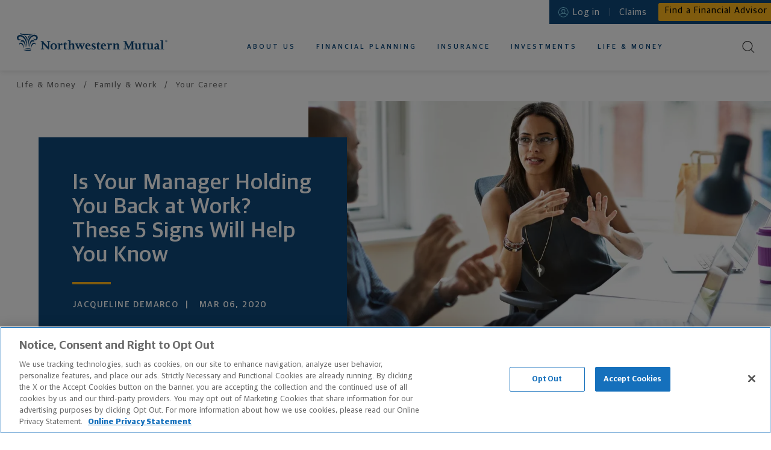

--- FILE ---
content_type: text/html
request_url: https://www.northwesternmutual.com/life-and-money/is-your-manager-holding-you-back-at-work-these-5-signs-will-help-you-know/
body_size: 29225
content:
<!doctype html><html lang="en"><head>
  <meta charset="utf-8">
  <meta http-equiv="X-UA-Compatible" content="IE=edge">
  
      <meta data-n-head="ssr" charset="utf-8"><meta data-n-head="ssr" http-equiv="X-UA-Compatible" content="IE=edge"><meta data-n-head="ssr" name="viewport" content="width=device-width,initial-scale=1"><meta data-n-head="ssr" data-hid="social-locale" property="og:locale" content="en_US"><meta data-n-head="ssr" data-hid="social-site-name" property="og:site_name" content="Northwestern Mutual"><meta data-n-head="ssr" data-hid="social-type" property="og:type" content="article"><meta data-n-head="ssr" data-hid="twitter-card" name="twitter:card" content="summary_large_image"><meta data-n-head="ssr" data-hid="twitter-creator" name="twitter:creator" content="@NM_Financial"><meta data-n-head="ssr" data-hid="twitter-creator-id" name="twitter:creator:id" content="25529158"><meta data-n-head="ssr" data-hid="twitter-site" name="twitter:site" content="@NM_Financial"><meta data-n-head="ssr" name="app_name" content="article"><meta data-n-head="ssr" name="analytics-page-type" content="article"><meta data-n-head="ssr" name="analytics-page-title" content="Is Your Manager Holding You Back at Work? These 5 Signs Will Help You Know"><meta data-n-head="ssr" name="analytics-category" content="Family and Work"><meta data-n-head="ssr" name="analytics-subcategory" content="Your Career"><meta data-n-head="ssr" data-hid="description" name="description" content="If you’re wondering why your career has stalled, check out these 5 situations and ask yourself: Is your manager holding you back at work? "><meta data-n-head="ssr" data-hid="social-title" property="og:title" content="How to Tell if Your Manager Is Holding You Back at Work"><meta data-n-head="ssr" data-hid="social-description" property="og:description" content="If you’re wondering why your career has stalled, check out these 5 situations and ask yourself: Is your manager holding you back at work? "><meta data-n-head="ssr" data-hid="social-image" property="og:image" content="https://media.northwesternmutual.com/images/957-man-and-woman-at-table-manager-holding-you-back-641199918.jpg"><meta data-n-head="ssr" data-hid="social-image-alt" property="og:image:alt" content=" Man and woman at table discussing manager holding you back"><meta data-n-head="ssr" data-hid="social-url" property="og:url" content="https://www.northwesternmutual.com/life-and-money/is-your-manager-holding-you-back-at-work-these-5-signs-will-help-you-know/"><meta data-n-head="ssr" data-hid="twitter-social-title" name="twitter:title" content="How to Tell if Your Manager Is Holding You Back at Work"><meta data-n-head="ssr" data-hid="twitter-social-description" name="twitter:description" content="If you’re wondering why your career has stalled, check out these 5 situations and ask yourself: Is your manager holding you back at work? "><meta data-n-head="ssr" data-hid="twitter-social-image" name="twitter:image" content="https://media.northwesternmutual.com/images/957-man-and-woman-at-table-manager-holding-you-back-641199918.jpg"><meta data-n-head="ssr" data-hid="twitter-social-image-alt" name="twitter:image:alt" content=" Man and woman at table discussing manager holding you back"><title>Is Your Manager Holding You Back at Work? These 5 Signs Will Help You Know | Northwestern Mutual</title><link data-n-head="ssr" rel="icon" type="image/x-icon" href="/favicon.ico"><link data-n-head="ssr" rel="stylesheet" href="https://use.typekit.net/typ5dev.css"><link data-n-head="ssr" rel="canonical" href="https://www.northwesternmutual.com/life-and-money/is-your-manager-holding-you-back-at-work-these-5-signs-will-help-you-know/"><script data-n-head="ssr" type="application/ld+json">{"@context":"https://schema.org/","@type":"BreadcrumbList","itemListElement":[{"@type":"ListItem","position":1,"name":"Home","item":"https://www.northwesternmutual.com/"},{"@type":"ListItem","position":2,"name":"Life &amp; Money","item":"https://www.northwesternmutual.com/life-and-money/"},{"@type":"ListItem","position":3,"name":"Is Your Manager Holding You Back at Work? These 5 Signs Will Help You Know","item":"https://www.northwesternmutual.com/life-and-money/is-your-manager-holding-you-back-at-work-these-5-signs-will-help-you-know/"}]}</script><script data-n-head="ssr" type="application/ld+json">{"@context":"http://schema.org","@type":"Article","author":{"type":"Person","name":"Jacqueline DeMarco"},"name":"Is Your Manager Holding You Back at Work? These 5 Signs Will Help You Know","headline":"Is Your Manager Holding You Back at Work? These 5 Signs Will Help You Know","description":"If you’re wondering why your career has stalled, check out these 5 situations and ask yourself: Is your manager holding you back at work? ","image":"https://media.northwesternmutual.com/images/957-man-and-woman-at-table-manager-holding-you-back-641199918.jpg","datePublished":"2020-03-06","dateModified":"2023-08-28T18:55:47-0400","publisher":{"@type":"Organization","name":"Northwestern Mutual","logo":{"@type":"ImageObject","url":"https://www.northwesternmutual.com/schema-192x192.png","height":"192","width":"192"}},"mainEntityOfPage":{"@type":"WebPage","@id":"https://www.northwesternmutual.com/life-and-money/is-your-manager-holding-you-back-at-work-these-5-signs-will-help-you-know/"},"sourceOrganization":"Northwestern Mutual","url":"https://www.northwesternmutual.com/life-and-money/is-your-manager-holding-you-back-at-work-these-5-signs-will-help-you-know/"}</script><link rel="modulepreload" href="/life-and-money/resources/f283344.modern.js" as="script"><link rel="modulepreload" href="/life-and-money/resources/fd50a4d.modern.js" as="script"><link rel="preload" href="/life-and-money/resources/css/d7fbeef.css" as="style"><link rel="modulepreload" href="/life-and-money/resources/c121401.modern.js" as="script"><link rel="preload" href="/life-and-money/resources/css/5249903.css" as="style"><link rel="modulepreload" href="/life-and-money/resources/789e343.modern.js" as="script"><link rel="preload" href="/life-and-money/resources/css/12bf3b5.css" as="style"><link rel="modulepreload" href="/life-and-money/resources/0852ff9.modern.js" as="script"><link rel="preload" href="/life-and-money/resources/css/fa4333c.css" as="style"><link rel="modulepreload" href="/life-and-money/resources/10d086d.modern.js" as="script"><link rel="modulepreload" href="/life-and-money/resources/37b5cb6.modern.js" as="script"><link rel="preload" href="/life-and-money/resources/css/560b6af.css" as="style"><link rel="modulepreload" href="/life-and-money/resources/9782695.modern.js" as="script"><link rel="preload" href="/life-and-money/resources/css/39a93d1.css" as="style"><link rel="modulepreload" href="/life-and-money/resources/03d69a1.modern.js" as="script"><link rel="stylesheet" href="/life-and-money/resources/css/d7fbeef.css"><link rel="stylesheet" href="/life-and-money/resources/css/5249903.css"><link rel="stylesheet" href="/life-and-money/resources/css/12bf3b5.css"><link rel="stylesheet" href="/life-and-money/resources/css/fa4333c.css"><link rel="stylesheet" href="/life-and-money/resources/css/560b6af.css"><link rel="stylesheet" href="/life-and-money/resources/css/39a93d1.css"><link rel="preload" href="/life-and-money/resources/static/1768597621/life-and-money/is-your-manager-holding-you-back-at-work-these-5-signs-will-help-you-know/state.js" as="script"><link rel="preload" href="/life-and-money/resources/static/1768597621/life-and-money/is-your-manager-holding-you-back-at-work-these-5-signs-will-help-you-know/payload.js" as="script"><link rel="preload" href="/life-and-money/resources/static/1768597621/manifest.js" as="script">
  
  
  
  <meta name="viewport" content="width=device-width,initial-scale=1">
  
    <script type="text/javascript" src="https://js-cdn.dynatrace.com/jstag/147f84b2bdc/bf78457hof/2B83C648C12CAE4E_complete.js" crossorigin="anonymous" async></script>
  
    <script src="//assets.adobedtm.com/84f7e94eaa36/bb3bc880565f/launch-a03d418d71d7.min.js" async></script>
  
  
  
  <link rel="apple-touch-icon" sizes="180x180" href="https://www.northwesternmutual.com/template/assets/3.12.1/images/favicon/apple-touch-icon.png">
  <link rel="icon" type="image/png" sizes="32x32" href="https://www.northwesternmutual.com/template/assets/3.12.1/images/favicon/favicon-32x32.png">
  <link rel="icon" type="image/png" sizes="16x16" href="https://www.northwesternmutual.com/template/assets/3.12.1/images/favicon/favicon-16x16.png">
  <link rel="manifest" href="https://www.northwesternmutual.com/template/assets/3.12.1/images/favicon/site.webmanifest">
  <link rel="mask-icon" href="https://www.northwesternmutual.com/template/assets/3.12.1/images/favicon/safari-pinned-tab.svg" color="#00487b">
  <link rel="shortcut icon" href="https://www.northwesternmutual.com/template/assets/3.12.1/images/favicon/favicon.ico">
  <meta name="apple-mobile-web-app-title" content="Northwestern Mutual">
  <meta name="application-name" content="Northwestern Mutual">
  <meta name="msapplication-TileColor" content="#da532c">
  <meta name="msapplication-config" content="https://www.northwesternmutual.com/template/assets/3.12.1/images/favicon/browserconfig.xml">
  <meta name="theme-color" content="#ffffff">
  <link href="https://www.northwesternmutual.com/template/assets/3.12.1/css/nmx-template.css" rel="stylesheet" type="text/css">
  
  
  
  
  
    </head>



  <body style='color:#4a4a4a;font-family:"Guardian Sans","Helvetica Neue",Helvetica,sans-serif'>
    <div class="nmx-body-container" style="-webkit-box-sizing:border-box;box-sizing:border-box">
      <header id="nmx-header" class="nmx-header nmx-base">
      	<div class="nmx-container nmx-container__header-parent">
      		<div id="nmx-skip-nav">
      		  <a class="nmx-nav-link" href="#main">Skip to main content</a>
      		</div>
      		
      
      		<nm-informational-banner class="nmx-informational-banner" data-banner-id="nmx-informational-banner" data-app-name="gelateria-pages" data-dynamic-config-base-url="https://www.northwesternmutual.com/assets/dynamic-config">
          </nm-informational-banner>
      
      			<div class="nmx-header-mobile-container">
      					<button id="nav-toggle" class="nmx-button" aria-label="Toggle Mobile Menu">
      						<span class="nav-toggle-bar"></span>
      					</button>
      					<div class="nmx-mobile-nav-overlay"></div>
      			</div>
      		<div class="nmx-container-inner" id="nmx-mobile-nav-container">
      			<div class="nmx-row">
      				<div class="nmx-col nmx-nav-primary-container">
      					<h6 class="nmx-header-logo-container" id="header-logo-heading">
      						<a class="nmx-header-logo" href="/" id="header-logo">
      							Northwestern Mutual
      						</a>
      						<meta itemprop="image" content="https://www.northwesternmutual.com/template/assets/3.12.1/images/logos/logo-horizontal-navy.svg">
      						<img class="nmx-print" src="https://www.northwesternmutual.com/template/assets/3.12.1/images/logos/logo-horizontal-navy.svg" alt="Northwestern Mutual">
      					</h6>
      						<nav aria-label="Primary Navigation" class="nmx-nav-primary" id="nmx-nav-primary" itemscope itemtype="https://schema.org/SiteNavigationElement">
      							<h6 class="nmx-assistive-text">Primary Navigation</h6>
      							<ul role="menubar" class="reduced">
      								<li role="none" itemprop="name" class="nmx-nav-link-container nmx-nav-link-primary-container nmx-nav-link-mobile-primary-home-container">
      									<a role="menuitem" itemprop="url" tabindex="-1" class="nmx-nav-link nmx-nav-link-mobile-primary-home" href="/">Home</a>
      								</li>
      								<li role="none" class="nmx-nav-link-container nmx-nav-link-primary-container">
      									<a role="menuitem" aria-haspopup="true" aria-label="About us" class="nmx-nav-link nmx-nav-link-primary" href="/who-we-are/" id="nmx-nav-link-primary-who-we-are" data-subnav-active="false" aria-expanded="false">About Us</a>
      									<ul role="menu" class="reduced nmx-subnav nmx-subnav-who-we-are" aria-label="About us Submenu">
      										<li role="none" class="nmx-nav-link-container nmx-nav-link-mobile-back-container">
      											<button role="menuitem" tabindex="-1" class="nmx-button nmx-button--tertiary nmx-nav-link nmx-nav-link-primary-sub--first nmx-nav-link-mobile-back">Back to main menu<span class="nmx-nav-mobile-subnav-bg"></span></button>
      										</li>
      										<li role="none" itemprop="name" class="nmx-nav-link-container nmx-nav-link-mobile-subnav-overview-container">
      											<a role="menuitem" itemprop="url" tabindex="-1" class="nmx-nav-link nmx-nav-link-mobile-subnav-overview" href="/who-we-are/">About Us Overview</a>
      										</li>
      										<li role="none" itemprop="name" class="nmx-nav-link-container">
      											<a role="menuitem" itemprop="url" href="/financial-advisor/" id="nmx-nav-link-primary-sub-financial-advisor" tabindex="-1" class="nmx-nav-link nmx-nav-link-primary-sub nmx-subnav-item-who-we-are">Working With an Advisor</a>
      										</li>
      										<li role="none" itemprop="name" class="nmx-nav-link-container">
      											<a role="menuitem" itemprop="url" href="/financial-information/" id="nmx-nav-link-primary-sub-our-financial-strength" tabindex="-1" class="nmx-nav-link nmx-nav-link-primary-sub nmx-subnav-item-who-we-are">Our Financial Strength</a>
      										</li>
                          <li role="none" itemprop="name" class="nmx-nav-link-container">
      											<a role="menuitem" itemprop="url" href="/who-we-are/sustainability-impact/" id="nmx-nav-link-primary-sub-sustainability-impact-landing" tabindex="-1" class="nmx-nav-link nmx-nav-link-primary-sub nmx-nav-link-primary-sub--last nmx-subnav-item-who-we-are">Sustainability and Impact</a>
      										</li>
      									</ul>
      								</li>
      								<li role="none" class="nmx-nav-link-container nmx-nav-link-primary-container">
      									<a role="menuitem" aria-haspopup="true" class="nmx-nav-link nmx-nav-link-primary" href="/financial-planning/" id="nmx-nav-link-primary-financial-planning" data-subnav-active="false" aria-expanded="false">Financial Planning</a>
      									<ul role="menu" class="reduced nmx-subnav nmx-subnav-financial-planning" aria-label="Financial Planning Submenu">
      										<li role="none" class="nmx-nav-link-container nmx-nav-link-mobile-back-container">
      											<button role="menuitem" tabindex="-1" class="nmx-button nmx-button--tertiary nmx-nav-link nmx-nav-link-primary-sub--first nmx-nav-link-mobile-back">Back to main menu<span class="nmx-nav-mobile-subnav-bg"></span></button>
      										</li>
      										<li role="none" itemprop="name" class="nmx-nav-link-container nmx-nav-link-mobile-subnav-overview-container">
      											<a role="menuitem" itemprop="url" tabindex="-1" class="nmx-nav-link nmx-nav-link-mobile-subnav-overview" href="/financial-planning/">Financial Planning Overview</a>
                          </li>
      										<li role="none" class="nmx-nav-link-container nmx-nav-link-primary-sub-container">
      											<a role="menuitem" href="/retirement-planning/" tabindex="-1" class="nmx-nav-link nmx-nav-link-primary-sub nmx-subnav-item-financial-planning has-subnav-level2" id="nmx-nav-link-primary-sub-retirement-planning" aria-haspopup="true" aria-expanded="false">Retirement Planning</a>
      											<ul role="menu" class="reduced nmx-subnav-level2 nmx-subnav-level2-retirement-planning" aria-label="Retirement Planning Submenu">
      												<li role="none" class="nmx-nav-link-container nmx-nav-link-mobile-level2-back-container">
      													<button role="menuitem" tabindex="-1" class="nmx-button nmx-button--tertiary nmx-nav-link nmx-nav-link-primary-sub-level2--first nmx-nav-link-mobile-level2-back">Back to Financial Planning<span class="nmx-nav-mobile-subnav-bg"></span></button>
      												</li>
      												<li role="none" itemprop="name" class="nmx-nav-link-container nmx-nav-link-mobile-subnav-overview-container">
      													<a role="menuitem" itemprop="url" tabindex="-1" class="nmx-nav-link nmx-nav-link-mobile-subnav-overview" href="/retirement-planning/">Retirement Planning Overview</a>
      												</li>
      												<li role="none" itemprop="name" class="nmx-nav-link-container">
      													<a role="menuitem" itemprop="url" href="/retirement-planning/retirement-calculator/" id="nmx-nav-link-primary-sub-level2-retirement-calculator" tabindex="-1" class="nmx-nav-link nmx-nav-link-primary-sub-level2 nmx-nav-link-primary-sub-level2--last nmx-subnav-level2-item-retirement-planning has-icon">Retirement Calculator <svg class="nmx-icon icon-beach-chair-border" width="41" height="41" viewBox="0 0 41 41" version="1.1" xmlns="http://www.w3.org/2000/svg" xmlns:xlink="http://www.w3.org/1999/xlink"><title>Beach chair icon</title>
        <g>
          <path d="M20.5,40a19.5,19.5,0,0,0,0-39,19.7,19.7,0,0,0-4.7.57A19.5,19.5,0,0,0,20.5,40Z" fill="#edf0f3" stroke="#fff" stroke-width="2px" fill-rule="evenodd"></path>
          <image width="152" height="160" transform="translate(12 10) scale(0.13)" xlink:href="[data-uri]" style="isolation:isolate"></image>
          <circle cx="20.5" cy="20.5" r="15.5" fill="none" stroke="#ffb81c" stroke-width="0.75px" class="icon-stroke icon-accent"></circle>
        </g>
      </svg>
      </a>
      												</li>
      											</ul>
      										</li>
      										<li role="none" itemprop="name" class="nmx-nav-link-container">
      											<a role="menuitem" itemprop="url" href="/college-savings-plans/" tabindex="-1" class="nmx-nav-link nmx-nav-link-primary-sub nmx-subnav-item-financial-planning" id="nmx-nav-link-primary-sub-college-savings-plans">College Savings Plans</a>
      										</li>
      										<li role="none" itemprop="name" class="nmx-nav-link-container">
      											<a role="menuitem" itemprop="url" href="/private-wealth-management/" tabindex="-1" class="nmx-nav-link nmx-nav-link-primary-sub nmx-subnav-item-financial-planning" id="nmx-nav-link-primary-sub-private-wealth-management">Private Wealth Management</a>
      										</li>
      										<li role="none" itemprop="name" class="nmx-nav-link-container">
      											<a role="menuitem" itemprop="url" href="/financial-planning/estate-planning/" tabindex="-1" class="nmx-nav-link nmx-nav-link-primary-sub nmx-subnav-item-financial-planning" id="nmx-nav-link-primary-sub-estate-planning">Estate Planning</a>
      										</li>
      										<li role="none" itemprop="name" class="nmx-nav-link-container">
      											<a role="menuitem" itemprop="url" href="/long-term-care-planning/" tabindex="-1" class="nmx-nav-link nmx-nav-link-primary-sub nmx-subnav-item-financial-planning" id="nmx-nav-link-primary-sub-financial-planning-long-term-care">Long-Term Care</a>
      										</li>
      										<li role="none" itemprop="name" class="nmx-nav-link-container">
      											<a role="menuitem" itemprop="url" href="/financial-planning/business-services/" tabindex="-1" class="nmx-nav-link nmx-nav-link-primary-sub nmx-nav-link-primary-sub--last nmx-subnav-item-financial-planning" id="nmx-nav-link-primary-sub-business-services">Business Services</a>
      										</li>
      									</ul>
      								</li>
      								<li role="none" class="nmx-nav-link-container nmx-nav-link-primary-container">
      									<a role="menuitem" aria-haspopup="true" class="nmx-nav-link nmx-nav-link-primary" href="/insurance/" id="nmx-nav-link-primary-insurance" data-subnav-active="false" aria-expanded="false">Insurance</a>
      									<ul role="menu" class="reduced nmx-subnav nmx-subnav-insurance" aria-label="Insurance Submenu">
      										<li role="none" class="nmx-nav-link-container nmx-nav-link-mobile-back-container">
      											<button role="menuitem" tabindex="-1" class="nmx-button nmx-button--tertiary nmx-nav-link nmx-nav-link-primary-sub--first nmx-nav-link-mobile-back">Back to main menu<span class="nmx-nav-mobile-subnav-bg"></span></button>
      										</li>
      										<li role="none" itemprop="name" class="nmx-nav-link-container nmx-nav-link-mobile-subnav-overview-container">
      											<a role="menuitem" itemprop="url" tabindex="-1" class="nmx-nav-link nmx-nav-link-mobile-subnav-overview" href="/insurance/">Insurance Overview</a>
      										</li>
      										<li role="none" itemprop="name" class="nmx-nav-link-container nmx-nav-link-primary-sub-container">
      											<a role="menuitem" href="/life-insurance/" tabindex="-1" class="nmx-nav-link nmx-nav-link-primary-sub nmx-subnav-item-insurance has-subnav-level2" id="nmx-nav-link-primary-sub-life-insurance" aria-haspopup="true" aria-expanded="false">Life Insurance</a>
      											<ul role="menu" class="reduced nmx-subnav-level2 nmx-subnav-level2-life-insurance" aria-label="Life Insurance Submenu">
      												<li role="none" class="nmx-nav-link-container nmx-nav-link-mobile-level2-back-container">
      													<button role="menuitem" tabindex="-1" class="nmx-button nmx-button--tertiary nmx-nav-link nmx-nav-link-primary-sub-level2--first nmx-nav-link-mobile-level2-back">Back to Insurance<span class="nmx-nav-mobile-subnav-bg"></span></button>
      												</li>
      												<li role="none" itemprop="name" class="nmx-nav-link-container nmx-nav-link-mobile-subnav-overview-container">
      													<a role="menuitem" itemprop="url" tabindex="-1" class="nmx-nav-link nmx-nav-link-mobile-subnav-overview" href="/life-insurance/">Life Insurance Overview</a>
      												</li>
      												<li role="none" itemprop="name" class="nmx-nav-link-container">
      													<a role="menuitem" itemprop="url" href="/life-insurance/whole-life-insurance/" id="nmx-nav-link-primary-sub-level2-whole-life-insurance" tabindex="-1" class="nmx-nav-link nmx-nav-link-primary-sub-level2 nmx-subnav-level2-item-life-insurance">Whole Life Insurance</a>
      												</li>
      												<li role="none" itemprop="name" class="nmx-nav-link-container">
      													<a role="menuitem" itemprop="url" href="/life-insurance/universal-life-insurance/" id="nmx-nav-link-primary-sub-level2-universal-life-insurance" tabindex="-1" class="nmx-nav-link nmx-nav-link-primary-sub-level2 nmx-subnav-level2-item-life-insurance">Universal Life Insurance</a>
      												</li>
                              	<li role="none" itemprop="name" class="nmx-nav-link-container">
      													<a role="menuitem" itemprop="url" href="/life-insurance/variable-universal-life-insurance-vul/" id="nmx-nav-link-primary-sub-level2-variable-universal-life-insurance" tabindex="-1" class="nmx-nav-link nmx-nav-link-primary-sub-level2 nmx-subnav-level2-item-life-insurance">Variable Universal Life Insurance</a>
      												</li>
      												<li role="none" itemprop="name" class="nmx-nav-link-container">
      													<a role="menuitem" itemprop="url" href="/life-insurance/term-life-insurance/" id="nmx-nav-link-primary-sub-level2-term-life-insurance" tabindex="-1" class="nmx-nav-link nmx-nav-link-primary-sub-level2 nmx-subnav-level2-item-life-insurance">Term Life Insurance</a>
      												</li>
      												<li role="none" itemprop="name" class="nmx-nav-link-container">
      													<a role="menuitem" itemprop="url" href="/life-insurance/life-insurance-calculator/" id="nmx-nav-link-primary-sub-level2-life-insurance-calculator" tabindex="-1" class="nmx-nav-link nmx-nav-link-primary-sub-level2 nmx-nav-link-primary-sub-level2--last nmx-subnav-level2-item-life-insurance has-icon">Life Insurance Calculator <svg class="nmx-icon icon-umbrella-border" xmlns="http://www.w3.org/2000/svg" xmlns:xlink="http://www.w3.org/1999/xlink" width="41" height="41" viewBox="0 0 41 41"><title>Shield icon</title>
        <path fill="#edf0f3" fill-rule="evenodd" stroke="#fff" stroke-width="2" d="M20.5 40a19.5 19.5 0 0 0 0-39 19.7 19.7 0 0 0-4.7.57A19.5 19.5 0 0 0 20.5 40Z"></path>
        <circle cx="20.5" cy="20.5" r="15.5" fill="none" stroke="#ffb81c" stroke-width=".75" class="icon-stroke icon-accent"></circle>
        <g>
          <path fill="#0e497b" d="M20.25 11.07a12.08 12.08 0 0 1-8 2.95.26.26 0 0 0-.26.26v3.16a27.07 27.07 0 0 0 .18 3.4v.28A13.1 13.1 0 0 0 13.34 25a11.4 11.4 0 0 0 7 5.82.28.28 0 0 0 .18 0 11.4 11.4 0 0 0 7-5.82 14.84 14.84 0 0 0 1.31-6v-4.8a.26.26 0 0 0-.23-.2 12.08 12.08 0 0 1-8-2.95.27.27 0 0 0-.35.02Zm.18.54a12.56 12.56 0 0 0 7.8 2.89h.06v3.74A15.23 15.23 0 0 1 27 24.81l-.05.11a10.87 10.87 0 0 1-6.51 5.39h-.05.09a10.88 10.88 0 0 1-6.7-5.55l-.05-.11a13.84 13.84 0 0 1-1.17-5v-5.12h.06a12.56 12.56 0 0 0 7.8-2.89Z" class="icon-fill icon-base"></path>
        </g>
        <g>
          <path fill="#ffb81c" d="M22.5 18a2.61 2.61 0 0 0-1.69.63l-.31.27-.31-.27a2.61 2.61 0 0 0-1.73-.63 2.66 2.66 0 0 0-1.79.67 2 2 0 0 0 .08 3.06L20.42 25a.12.12 0 0 0 .16 0l3.67-3.24a2 2 0 0 0 .08-3.06 2.66 2.66 0 0 0-1.79-.7Z" class="icon-fill icon-accent"></path>
        </g>
      </svg>
      </a>
      												</li>
      											</ul>
      										</li>
      										<li role="none" class="nmx-nav-link-container nmx-nav-link-primary-sub-container">
      											<a role="menuitem" href="/disability-insurance/" tabindex="-1" class="nmx-nav-link nmx-nav-link-primary-sub nmx-subnav-item-insurance has-subnav-level2" id="nmx-nav-link-primary-sub-disability-insurance" aria-haspopup="true" aria-expanded="false">Disability Insurance</a>
      											<ul role="menu" class="reduced nmx-subnav-level2 nmx-subnav-level2-disability-insurance" aria-label="Disability Insurance Submenu">
      												<li role="none" class="nmx-nav-link-container nmx-nav-link-mobile-level2-back-container">
      													<button role="menuitem" tabindex="-1" class="nmx-button nmx-button--tertiary nmx-nav-link nmx-nav-link-primary-sub-level2--first nmx-nav-link-mobile-level2-back">Back to Insurance<span class="nmx-nav-mobile-subnav-bg"></span></button>
      												</li>
      												<li role="none" itemprop="name" class="nmx-nav-link-container nmx-nav-link-mobile-subnav-overview-container">
      													<a role="menuitem" itemprop="url" tabindex="-1" class="nmx-nav-link nmx-nav-link-mobile-subnav-overview" href="/disability-insurance/">Disability Insurance Overview</a>
      												</li>
      												<li role="none" itemprop="name" class="nmx-nav-link-container">
      													<a role="menuitem" itemprop="url" href="/disability-insurance/" id="nmx-nav-link-primary-sub-level2-for-individuals" tabindex="-1" class="nmx-nav-link nmx-nav-link-primary-sub-level2 nmx-subnav-level2-item-disability-insurance"><span class="nmx-assistive-text">Disability Insurance  </span>For Individuals</a>
      												</li>
      												<li role="none" itemprop="name" class="nmx-nav-link-container">
      													<a role="menuitem" itemprop="url" href="/disability-insurance/physicians-and-dentists-disability-insurance/" id="nmx-nav-link-primary-sub-level2-for-doctors-and-dentists" tabindex="-1" class="nmx-nav-link nmx-nav-link-primary-sub-level2 nmx-subnav-level2-item-disability-insurance"><span class="nmx-assistive-text">Disability Insurance  </span>For Doctors and Dentists</a>
                              </li>
      												<li role="none" itemprop="name" class="nmx-nav-link-container">
      													<a role="menuitem" itemprop="url" href="/disability-insurance/disability-insurance-calculator/" id="nmx-nav-link-primary-sub-level2-disability-insurance-calculator" tabindex="-1" class="nmx-nav-link nmx-nav-link-primary-sub-level2 nmx-nav-link-primary-sub-level2--last nmx-subnav-level2-item-disability-insurance has-icon">Disability Insurance Calculator <svg class="nmx-icon" xmlns="http://www.w3.org/2000/svg" xmlns:xlink="http://www.w3.org/1999/xlink" width="47" height="47" viewBox="0 0 47 47"><title>Money Parachute icon</title>
        <path fill="#edf0f3" fill-rule="evenodd" stroke="#fff" stroke-width="2" d="M23.5 46A22.5 22.5 0 1 0 1 23.5 22.5 22.5 0 0 0 23.5 46Z"></path>
        <circle cx="24" cy="23" r="18" fill="none" stroke="#ffb81c" stroke-width=".75" class="icon-stroke icon-accent"></circle>
        <g>
          <g fill="none" stroke="#0e497b" stroke-linecap="round" stroke-width=".5" class="icon-stroke icon-base">
            <path d="m32.97 19.23-8.54 9.88M15.93 19.21l8.5 9.9M28 19.23l-3.5 9.27M20.59 19l3.84 9.75"></path>
          </g>
          <path fill="none" d="m23 29-8-10M24 29l4-9M24 29l10-8"></path>
          <path fill="#0e497b" fill-rule="evenodd" stroke="#0e497b" stroke-width=".25" d="M30.15 17.93a3.42 3.42 0 0 1 .64 0 3.32 3.32 0 0 1 1.84.84c-2.34-6.81-8.23-6.93-8.29-6.93-6 .19-7.83 5.25-8.26 6.83a3.25 3.25 0 0 1 2.24-.82A3.76 3.76 0 0 1 20.67 19l.61-.39a5 5 0 0 1 3.38-1.12A5.69 5.69 0 0 1 28 19.05a4 4 0 0 1 2.11-1.12m2.7 1.49a3.24 3.24 0 0 0-2.09-1.19 3.4 3.4 0 0 0-2.62 1.15.13.13 0 0 1-.2 0 5.6 5.6 0 0 0-3.3-1.6 4.72 4.72 0 0 0-3.2 1.07l-.71.46a.17.17 0 0 1-.19 0 4.33 4.33 0 0 0-1-.76 3.11 3.11 0 0 0-1.23-.35 3.13 3.13 0 0 0-2.38 1.06.15.15 0 0 1-.18 0 .18.18 0 0 1-.07-.17c0-.07 1.35-7.33 8.65-7.56.07 0 6.53.13 8.78 7.78a.18.18 0 0 1-.07.19.14.14 0 0 1-.15-.08Z" class="icon-fill icon-stroke icon-base"></path>
          <path fill="#ffb81c" fill-rule="evenodd" d="M24.34 30.5v.26h-.1a.76.76 0 0 0-.57.38.7.7 0 0 0-.06.35.6.6 0 0 0 .39.51 1.75 1.75 0 0 0 .32.12l.42.15a.2.2 0 0 1 .15.23.24.24 0 0 1-.22.22h-.17a.45.45 0 0 1-.44-.28v-.1l-.53.11a.94.94 0 0 0 .25.43.93.93 0 0 0 .57.23v.34h.34v-.33h.2a.77.77 0 0 0 .56-.36.59.59 0 0 0 .06-.45.62.62 0 0 0-.36-.44 4.29 4.29 0 0 0-.5-.19 1.88 1.88 0 0 1-.3-.12.15.15 0 0 1-.11-.11.25.25 0 0 1 .17-.31.41.41 0 0 1 .35.08.49.49 0 0 1 .14.18v.07l.47-.16a.77.77 0 0 0-.17-.29.87.87 0 0 0-.57-.26v-.26Z" class="icon-fill icon-accent"></path>
          <path fill="none" stroke="#0e497b" stroke-width=".5" d="M19 29.5h11v5H19z" class="icon-stroke icon-base"></path>
        </g>
      </svg>
      </a>
      												</li>
      											</ul>
      										</li>
      										<li role="none" itemprop="name" class="nmx-nav-link-container">
      											<a role="menuitem" itemprop="url" href="/long-term-care-planning/" tabindex="-1" class="nmx-nav-link nmx-nav-link-primary-sub nmx-subnav-item-insurance" id="nmx-nav-link-primary-sub-insurance-long-term-care">Long-Term Care</a>
      										</li>
      										<li role="none" itemprop="name" class="nmx-nav-link-container">
      											<a role="menuitem" itemprop="url" href="/annuities/" tabindex="-1" class="nmx-nav-link nmx-nav-link-primary-sub nmx-nav-link-primary-sub--last nmx-subnav-item-insurance" id="nmx-nav-link-primary-sub-income-annuities">Income Annuities</a>
      										</li>
      									</ul>
      								</li>
      								<li role="none" class="nmx-nav-link-container nmx-nav-link-primary-container">
      									<a role="menuitem" aria-haspopup="true" class="nmx-nav-link nmx-nav-link-primary" href="/investments/" id="nmx-nav-link-primary-investments" data-subnav-active="false" aria-expanded="false">Investments</a>
      									<ul role="menu" class="reduced nmx-subnav nmx-subnav-investments" aria-label="Investments Submenu">
      										<li role="none" class="nmx-nav-link-container nmx-nav-link-mobile-back-container">
      											<button role="menuitem" tabindex="-1" class="nmx-button nmx-button--tertiary nmx-nav-link nmx-nav-link-primary-sub--first nmx-nav-link-mobile-back">Back to main menu<span class="nmx-nav-mobile-subnav-bg"></span></button>
      										</li>
      										<li role="none" itemprop="name" class="nmx-nav-link-container nmx-nav-link-mobile-subnav-overview-container">
      											<a role="menuitem" itemprop="url" tabindex="-1" class="nmx-nav-link nmx-nav-link-mobile-subnav-overview" href="/investments/">Investments Overview</a>
      										</li>
      										<li role="none" itemprop="name" class="nmx-nav-link-container">
      											<a role="menuitem" itemprop="url" href="/investments/brokerage-accounts-services/" tabindex="-1" class="nmx-nav-link nmx-nav-link-primary-sub nmx-subnav-item-investments" id="nmx-nav-link-primary-sub-brokerage-accounts-services">Brokerage Accounts & Services</a>
      										</li>
      										<li role="none" itemprop="name" class="nmx-nav-link-container">
      											<a role="menuitem" itemprop="url" href="/private-wealth-management/" tabindex="-1" class="nmx-nav-link nmx-nav-link-primary-sub nmx-subnav-item-investments" id="nmx-nav-link-primary-sub-investments-private-wealth-management">Private Wealth Management</a>
      										</li>
      										<li role="none" itemprop="name" class="nmx-nav-link-container">
      											<a role="menuitem" itemprop="url" href="/investments/investment-advisory-services/" tabindex="-1" class="nmx-nav-link nmx-nav-link-primary-sub nmx-subnav-item-investments" id="nmx-nav-link-primary-sub-investment-advisory-services">Investment Advisory Services</a>
      										</li>
                          <li role="none" itemprop="name" class="nmx-nav-link-container">
      											<a role="menuitem" itemprop="url" href="/investments/fixed-annuity-vs-variable-annuity/" tabindex="-1" class="nmx-nav-link nmx-nav-link-primary-sub nmx-subnav-item-investments" id="nmx-nav-link-primary-sub-fixed-annuity-vs-variable-annuity">Fixed & Variable Annuities</a>
      										</li>
      										<li role="none" itemprop="name" class="nmx-nav-link-container">
      											<a role="menuitem" itemprop="url" href="/life-and-money/market-commentary/" tabindex="-1" class="nmx-nav-link nmx-nav-link-primary-sub--last nmx-nav-link-primary-sub nmx-nav-link-primary-sub--last nmx-subnav-item-investments" id="nmx-nav-link-primary-sub-investments-market-commentary">Market Commentary</a>
      										</li>
      									</ul>
      								</li>
      								<li role="none" class="nmx-nav-link-container nmx-nav-link-primary-container">
      									<a role="menuitem" aria-haspopup="true" class="nmx-nav-link nmx-nav-link-primary" href="/life-and-money/" id="nmx-nav-link-primary-life-and-money" data-subnav-active="false" aria-expanded="false">Life & Money</a>
      									<ul role="menu" class="reduced nmx-subnav nmx-subnav-life-and-money" aria-label="Life & Money Submenu">
      										<li role="none" class="nmx-nav-link-container nmx-nav-link-mobile-back-container">
      											<button role="menuitem" tabindex="-1" class="nmx-button nmx-button--tertiary nmx-nav-link nmx-nav-link-primary-sub--first nmx-nav-link-mobile-back">Back to main menu<span class="nmx-nav-mobile-subnav-bg"></span></button>
      										</li>
      										<li role="none" itemprop="name" class="nmx-nav-link-container nmx-nav-link-mobile-subnav-overview-container">
      											<a role="menuitem" itemprop="url" tabindex="-1" class="nmx-nav-link nmx-nav-link-mobile-subnav-overview" href="/life-and-money/">Life & Money Overview</a>
      										</li>
      										<li role="none" itemprop="name" class="nmx-nav-link-container">
      											<a role="menuitem" itemprop="url" href="/life-and-money/financial-planning/" tabindex="-1" class="nmx-nav-link nmx-nav-link-primary-sub nmx-subnav-item-life-and-money" id="nmx-nav-link-primary-sub-financial-planning"><span class="nmx-assistive-text">Educational Resources About </span>Financial Planning</a>
      										</li>
      										<li role="none" itemprop="name" class="nmx-nav-link-container">
      											<a role="menuitem" itemprop="url" href="/life-and-money/investing/" tabindex="-1" class="nmx-nav-link nmx-nav-link-primary-sub nmx-subnav-item-life-and-money" id="nmx-nav-link-primary-sub-investing"><span class="nmx-assistive-text">Educational Resources About </span>Investing</a>
      										</li>
      										<li role="none" itemprop="name" class="nmx-nav-link-container">
      											<a role="menuitem" itemprop="url" href="/life-and-money/insurance/" tabindex="-1" class="nmx-nav-link nmx-nav-link-primary-sub nmx-subnav-item-life-and-money" id="nmx-nav-link-primary-sub-insurance"><span class="nmx-assistive-text">Educational Resources About </span>Insurance</a>
      										</li>
      										<li role="none" itemprop="name" class="nmx-nav-link-container">
      											<a role="menuitem" itemprop="url" href="/life-and-money/everyday-money/" tabindex="-1" class="nmx-nav-link nmx-nav-link-primary-sub nmx-subnav-item-life-and-money" id="nmx-nav-link-primary-sub-everyday-money"><span class="nmx-assistive-text">Educational Resources About </span>Everyday Money</a>
      										</li>
      										<li role="none" itemprop="name" class="nmx-nav-link-container">
      											<a role="menuitem" itemprop="url" href="/life-and-money/family-and-work/" tabindex="-1" class="nmx-nav-link nmx-nav-link-primary-sub nmx-subnav-item-life-and-money" id="nmx-nav-link-primary-sub-family-and-work"><span class="nmx-assistive-text">Educational Resources About </span>Family & Work</a>
      										</li>
      										<li role="none" itemprop="name" class="nmx-nav-link-container">
      											<a role="menuitem" itemprop="url" href="/life-and-money/market-commentary/" tabindex="-1" class="nmx-nav-link nmx-nav-link-primary-sub nmx-subnav-item-life-and-money" id="nmx-nav-link-primary-sub-life-and-money-market-commentary">Market Commentary</a>
      										</li>
      										<li role="none" itemprop="name" class="nmx-nav-link-container">
      											<a role="menuitem" itemprop="url" href="/podcast/" tabindex="-1" class="nmx-nav-link nmx-nav-link-primary-sub nmx-subnav-item-life-and-money nmx-nav-link-primary-sub--last" id="nmx-nav-link-primary-sub-life-and-money-podcast">Podcast</a>
      										</li>
      									</ul>
      								</li>
      							</ul>
      						</nav>
      				</div>
      			</div>
      				<div class="nmx-row nmx-row--align-right">
      					<div class="nmx-col nmx-nav-utility-container" id="nav-utility-container">
      						<nav aria-label="Utility Navigation" class="nmx-nav-utility" id="nmx-nav-utility" itemscope itemtype="https://schema.org/SiteNavigationElement">
      							<h6 class="nmx-assistive-text">Utility Navigation</h6>
      							<ul role="menu" class="reduced">
      								<li role="none" itemprop="name" class="nmx-nav-link-utility-container" id="nmx-nav-link-login-button-container">
      									<nm-login-button class="nmx-login-button"></nm-login-button>
      								</li>
      								<li role="none" itemprop="name" class="nmx-nav-link-utility-container nmx-nav-link-utility-container-mobile-button" id="nmx-nav-link-fafa-link-container">
      									<a role="menuitem" itemprop="url" class="nmx-nav-link nmx-nav-link-utility nmx-button" href="/find-a-financial-advisor/" id="nmx-nav-link-utility-fafa">Find a Financial Advisor</a>
      								</li>
      								<li role="none" itemprop="name" class="nmx-nav-link-utility-container nmx-nav-link-utility-container-mobile-button" id="nmx-nav-link-claims-link-container">
      									<a role="menuitem" itemprop="url" class="nmx-nav-link nmx-nav-link-utility" href="/claims/" id="nmx-nav-link-utility-claims">Claims</a>
      								</li>
      								<li role="none" itemprop="name" class="nmx-nav-link-utility-container" id="nmx-nav-link-search-container">
      									<button role="menuitem" class="nmx-button nmx-nav-link nmx-nav-link-utility" id="nmx-nav-link-utility-search">
      										Search
      										<svg class="nmx-icon nmx-icon-search" xmlns="http://www.w3.org/2000/svg" xmlns:xlink="http://www.w3.org/1999/xlink" width="16.62" height="16.61" viewBox="0 0 16.62 16.61"><title>Search icon</title>
        <path fill="#4A4A4A" fill-rule="evenodd" d="m15.91 16.61.71-.7-4.28-4.28a7.08 7.08 0 1 0-.71.7Zm-8.86-3.56a6 6 0 1 1 6-6 6 6 0 0 1-6 6Z" class="icon-fill"></path>
      </svg>
      									</button>
      								</li>
      							</ul>
      						</nav>
      					</div>
      				</div>
      				<div class="nmx-row">
      					<div class="nmx-col">
      						<nmx-search config='{"nodeEnv":"prod","assetPath":"/template/assets","assetPathAbsolute":"https://www.northwesternmutual.com/template/assets","port":{"browserSync":"7022"},"public":{"googleAnalyticsTrackingId":"UA-37147409-29","googlePlacesApiKey":"AIzaSyDoQaSl4iGvxiUrd4qNm2AzJob3SPNpkeI","recaptchaInvisible":"6LfDgz8UAAAAADhSYaeXLOogd944BheK0b2VZoRr","recaptchaInvisibleComment":"used for testing purposes","recaptchaV3":"6LfrTNgUAAAAAH5PukGUxA8sfcS4GhFvd6fPyr8e","tealiumAgentIdProperty":"6143"},"adobeLaunchScript":"//assets.adobedtm.com/84f7e94eaa36/bb3bc880565f/launch-a03d418d71d7.min.js","dynamicConfigBaseUrl":"https://www.northwesternmutual.com/assets/dynamic-config","basePath":"https://www.northwesternmutual.com","mediaBasePath":"https://media.northwesternmutual.com","services":{"fieldApiBaseUrl":"https://nmx.cxprod.apps.northwesternmutual.com/nmx-api-proxy/nmx/ms-field","leadApiBaseUrl":"https://nmx.cxprod.apps.northwesternmutual.com/nmx-api-proxy/nmx/ms-form-proxy","preLeadApiBaseUrl":"https://nmx.cxprod.apps.northwesternmutual.com/nmx-api-proxy/nmx/ms-form-proxy","loginPageUrl":"https://login.northwesternmutual.com/login","loginPageUrlBase":"https://login.northwesternmutual.com","searchApiBaseUrl":"https://nmx.cxprod.apps.northwesternmutual.com/nmx-api-proxy/nmx/ms-search","serviceRequestApiBaseUrl":"https://nmx.cxprod.apps.northwesternmutual.com/nmx-api-proxy/nmx/ms-form-proxy","userLogoutUrls":"https://nmx.cxprod.apps.northwesternmutual.com/nmx-api-proxy/login/logouturls"},"nmxTemplateVersion":"3.12.1"}' id="nmx-search-console"></nmx-search>
      					</div>
      				</div>
      		</div>
      
      	</div>
      
      </header>
      
      	<nm-user-login class="nmx-base"></nm-user-login>
      <main id="main" role="main" style="-webkit-box-sizing:border-box;box-sizing:border-box">
        <script data-n-head="ssr" defer data-pbody="true" src="https://www.google.com/recaptcha/api.js?onload=vueRecaptchaApiLoaded&render=explicit"></script><div data-server-rendered="true" id="__nuxt"><!----><div id="__layout"><div class="layout__nmx-header-and-footer"><article class="article-page" data-v-6576c2c4 data-v-1f7c7338><header data-aos="pp-header-transition" data-aos-delay="50" data-v-6576c2c4><section data-module="hero-module:b" data-region="hero" content-type="article_2" class="hero hero--dark hero--image" data-v-25b2783e data-v-6576c2c4><ul class="hero__breadcrumbs" data-v-25b2783e><li data-v-25b2783e><a href="/life-and-money/" data-v-25b2783e>Life & Money</a></li> <li data-v-25b2783e><a href="/life-and-money/family-and-work/" data-v-25b2783e>
        Family & Work
      </a></li> <li data-v-25b2783e><a href="/life-and-money/family-and-work/your-career/" data-v-25b2783e>Your Career</a></li></ul> <div class="hero__split" data-v-25b2783e><div class="hero__info" data-v-25b2783e><div class="hero__overlap" data-v-25b2783e><h1 class="hero__headline" data-v-25b2783e>
          Is Your Manager Holding You Back at Work? These 5 Signs Will Help You Know
        </h1> <!----> <hr class="hero__divided" data-v-25b2783e> <!----> <!----> <ul class="hero__author-date" data-v-25b2783e><li class="hero__author" data-v-25b2783e>
            Jacqueline DeMarco
          </li> <li class="hero__date" data-v-25b2783e>
            Mar 06, 2020
          </li></ul> <div class="hero_cta" data-v-25b2783e><!----></div></div></div> <figure class="hero__media" data-v-25b2783e><img src="https://media.northwesternmutual.com/images/1100x618/957-man-and-woman-at-table-manager-holding-you-back-641199918.jpg" srcset="https://media.northwesternmutual.com/images/1100x618/957-man-and-woman-at-table-manager-holding-you-back-641199918.webp 1100w" onerror='this.onerror=null,this.srcset="https://media.northwesternmutual.com/images/1100x618/957-man-and-woman-at-table-manager-holding-you-back-641199918.jpg 1100w"' sizes="
            (min-width: 1280px) calc(1280px - 4rem),
            (min-width: 1024px) calc(100vw - 4rem),
            (min-width: 768px) calc(100vw - 4rem),
            calc(100vw - 2rem)
          " alt=" Man and woman at table discussing manager holding you back" aria-describedby="featured-media-description" width="1200" height="675" class="hero__image" data-v-25b2783e> <!----> <figcaption id="featured-media-description" class="hero__caption hero__caption--full" data-v-25b2783e>
        A good boss should be your biggest supporter but a bad one can be your biggest hurdle.
        <cite class="hero__citation" data-v-25b2783e>
          Photo credit:
          <b data-v-25b2783e>Getty Images</b></cite></figcaption></figure></div> <div class="hero__social-share" data-v-25b2783e><span data-v-25b2783e>share</span> <a href="https://www.facebook.com/sharer/sharer.php?u=https://www.northwesternmutual.com/life-and-money/is-your-manager-holding-you-back-at-work-these-5-signs-will-help-you-know/" aria-label="Share on Facebook" rel="nofollow noopener noreferrer" target="_blank" data-v-25b2783e><img src="[data-uri]" alt="Share on Facebook" data-v-25b2783e></a> <a href="https://x.com/share?&url=https://www.northwesternmutual.com/life-and-money/is-your-manager-holding-you-back-at-work-these-5-signs-will-help-you-know/" aria-label="Share on X" rel="nofollow noopener noreferrer" target="_blank" data-v-25b2783e><img src="[data-uri]" alt="Share on X" data-v-25b2783e></a> <a href="https://www.linkedin.com/shareArticle?mini=true&url=https://www.northwesternmutual.com/life-and-money/is-your-manager-holding-you-back-at-work-these-5-signs-will-help-you-know/" aria-label="Share on LinkedIn" rel="nofollow noopener noreferrer" target="_blank" data-v-25b2783e><img src="[data-uri]" alt="Share on LinkedIn" data-v-25b2783e></a> <a href="mailto:?subject=Is Your Manager Holding You Back at Work? These 5 Signs Will Help You Know&body=https://www.northwesternmutual.com/life-and-money/is-your-manager-holding-you-back-at-work-these-5-signs-will-help-you-know/" aria-label="Share via Email" rel="nofollow noopener noreferrer" target="_blank" data-v-25b2783e><img src="[data-uri]" alt="Share via Email" data-v-25b2783e></a></div></section></header> <div class="has-content-hub has-featured-media-orphan has-content" data-v-cf057a3c data-v-6576c2c4><div id="paragraph-component-1" class="paragraph-component" data-v-cf057a3c><div index="id-1" content-type="article_2" componentname="RichEditor" type="pillar_rich_editor" class="container container--md" data-v-6b576b7c data-v-cf057a3c data-v-cf057a3c><div data-module="rich-editor-module:a" data-region="content" class="rich-editor" data-v-6b576b7c><p><span><span><span><span><span><span>You work hard, perform your duties well and are well-liked by your colleagues, but you’re frustrated by your career’s lack of advancement. You may not realize it, but your manager may be to blame. </span></span></span></span></span></span></p>
<p><span><span><span><span><span><span>A good manager should be your biggest supporter; a bad one can be your biggest hurdle. Here are five common signs that your manager is holding you back at work — and the steps you can take to move forward.</span></span></span></span></span></span></p>
<h4><strong><span><span><span><span><span><span>DOESN’T FIGHT FOR YOUR RAISE</span></span></span></span></span></span></strong></h4>
<p><span><span><span><span><span><span>You’ve met all of your performance goals, including reducing costs and increasing revenue, so you ask your boss for a raise and he agrees you deserve one. Unfortunately, he says it's up to “the powers that be” to make the final call. That sounds reasonable — until nothing happens.</span></span></span></span></span></span></p>
<p><span><span><span><span><span><span>“Your direct boss is your gateway to opportunities like raises and promotions,” says <a href="http://www.jilljacinto.com/" target="_blank" rel="noreferrer noopener nofollow">millennial career expert Jill Jacinto</a><span><span><span><span>. </span></span></span></span>"Communication is very important." She adds that if your manager tells you now isn’t the right time to ask for a raise, ask him to help you map out a timeline to track your progress for the next three months up to a year. That will provide a formal record of your value, which you’ll be able to present to senior management if necessary. </span></span></span></span></span></span></p>
<h4><span><span><span><strong><span><span><span>HARPS ON PAST MISTAKES </span></span></span></strong></span></span></span></h4>
<p><span><span><span><span><span><span>To err is human and you’ve made your fair share of workplace mistakes, but you’ve used them as learning experiences to improve your performance. The only problem is, your boss doesn’t seem to want to acknowledge your improvement. </span></span></span></span></span></span><span><span><span><a href="http://www.alysongarrido.com/" target="_blank" rel="noreferrer noopener nofollow"><span><span><span>Career coach Alyson Garrido</span></span></span></a><span><span><span> notes that younger employees especially struggle with this scenario. Her advice is to make sure your boss understands that you are determined to do better.</span></span></span></span></span></span></p>
<p><span><span><span><span><span><span>“Share the lessons you have learned with your boss,” Garrido says. “As well as the procedures you have put in place to keep them from happening again.” </span></span></span></span></span></span></p>
<p><span><span><span><span><span><span>Jacinto notes you should remember that everyone makes mistakes, even your manager. “If someone is getting hung up on your mistakes, the issue might be in your reaction and overall solution,” she says. “Are you the type to brush it under the rug, dismiss it, or pass the buck?” Take steps to earn your manager’s respect by proactively presenting a solution the next time you make a mistake — he or she will likely appreciate the effort.</span></span></span></span></span></span></p>
<h4><span><span><span><strong><span><span><span>PLAYS FAVORITES</span></span></span></strong></span></span></span></h4>
<p><span><span><span><span><span><span>If you have a manager who plays favorites, you may be eager to ride out the times when you’re in their good graces. But if it’s never you and your teammates are getting all the best projects, your growth opportunities could be stunted. </span></span></span></span></span></span></p>
<p><span><span><span><span><span><span>“Most bosses do not realize they are playing favorites or leaving people out intentionally,” Jacinto says. “And yet high school culture never seems to end.” So she recommends trying to build a congenial relationship with your boss. Do you share any interests? Find some common ground. “Once you have established camaraderie, you need to speak up,” Jacinto says. “Mention you heard Acme company is coming next week and it would be great if you could sit in.” </span></span></span></span></span></span></p>
<blockquote><p>If your manager tells you now isn’t the right time to ask for a raise, ask him to help you map out a timeline to track your progress.</p>
</blockquote>
<h4><span><span><span><strong><span><span><span>INSISTS ON MICROMANAGING</span></span></span></strong></span></span></span></h4>
<p><span><span><span><span><span><span>One of the most frustrating workplace experiences can be dealing with a micromanager — especially one who takes good opportunities from you or changes your work so much that your skills become obscured. </span></span></span></span></span></span></p>
<p><span><span><span><span><span><span>“The best way to work with a micromanager is to foresee their wants,” Jacinto says. “Do they always ask for the sales data on Mondays to be double-checked? Then do it in advance and add your observations.” Make it a habit to be one step ahead of your manager. “People micromanage when they feel out of control,” Jacinto says. “Prove that you are well prepared on the projects set out for you.” </span></span></span></span></span></span></p>
<p><span><span><span><span><span><span>Garrido points out that micromanaging bosses aren’t always a bad thing. “One person's micromanager is another person's supportive mentor,” she says. She notes that when style differences happen with a manager, it's important to set clear expectations for the workflow to ensure that you're both on the same page. “Micromanagers like to stay informed,” Garrido says. “So share with them what’s important to you in your career progression so they can help you get there and help to monitor your progress.”</span></span></span></span></span></span></p>
<h4><span><span><span><strong><span><span><span>OFFERS NO ADVANCEMENT OPPORTUNITIES</span></span></span></strong></span></span></span></h4>
<p><span><span><span><span><span><span>Your boss praises your performance and says she doesn’t know what she would do without you. Great, right? Yes, if she is also recommending you for promotions or better opportunities in order to retain you. If not, that could spell trouble for your career. </span></span></span></span></span></span></p>
<p><span><span><span><span><span><span>In this case, it may be time to start looking for a new position, Jacinto says. No matter how much she might be singing your praises, it’s clear your manager doesn’t have your best interests at heart. </span></span></span></span></span></span></p>
<p><span><span><span>If moving on isn’t an option, Garrido advises pushing past a manager who wants you to stay put. “Ask for clear criteria: What will it take for you to get to that next level? Or provide your own and ask for their input,” Garrido says. “This will give you measurements to fall back on when review time comes along.”</span></span></span></p>
</div></div></div><div id="paragraph-component-2" class="paragraph-component" data-v-cf057a3c><div when-visible="" data-v-cf057a3c><div index="id-2" componentname="AdvisorWrapper" type="advisor_connect" data-v-b4067dee data-v-cf057a3c><div variant="aw-common" class="container container--lg" data-v-6b576b7c data-v-02a9ef5c data-v-b4067dee><section data-aos="common-transition" data-module="fr-card-fafa-module:b" data-region="content" class="advisor-connect advisor-connect--dark" data-v-6b576b7c data-v-02a9ef5c><div data-aos="common-transition" class="advisor-connect__content" data-v-6b576b7c data-v-02a9ef5c><h4 data-aos="common-transition" class="advisor-connect__headline" data-v-6b576b7c data-v-02a9ef5c>
        Feel better about taking action on your dreams.
      </h4> <div data-aos="common-transition" data-v-6b576b7c data-v-02a9ef5c><p class="advisor-connect__copy" data-v-6b576b7c data-v-02a9ef5c>Your advisor will get to know what’s important to you now and years from now. They can help you personalize a comprehensive plan that gives you the confidence that you’re taking the right steps.</p> <a href="https://www.northwesternmutual.com/find-a-financial-advisor/" aria-label="Connect with an advisor" class="advisor-connect__button" data-v-6b576b7c data-v-02a9ef5c>
          Find your advisor
        </a></div></div></section></div></div></div></div></div> <!----> <div data-module="suspect-email-capture-form-module:a" data-region="email-capture" content-type="article_2" class="email-capture-form-observer-container" data-v-3ab07854 data-v-6576c2c4><div class="email-capture-form" data-v-3ab07854><div class="left-pattern-container" data-v-3ab07854><img src="/life-and-money/resources/img/86c8f51.svg" alt="Left Dotted Pattern" class="dotted-icon" data-v-3ab07854></div> <div class="right-pattern-container" data-v-3ab07854><img src="/life-and-money/resources/img/cf4f65a.svg" alt="Right Dotted Pattern" class="dotted-icon" data-v-3ab07854></div> <div class="container email-capture-container container--xl" data-v-6b576b7c data-v-3ab07854><div class="email-capture-form-container email-capture" data-v-3ab07854><div class="email-capture-heading"><h4 class="email-capture-form__title">
      Want more? Get financial tips, tools, and more with our monthly newsletter.
      <span class="arrow"></span></h4></div> <div class="email-capture-form-fields"><form id="suspect-email-capture-email-capture-form-id-1" class="text-sm font-extralight"><div class="email-capture-form-wrapper"><div class="form-field dynamic first-field"><label>First name<sup>*</sup></label> <input id="first-name-1" name="firstName" maxlength="20" aria-label="first name input" placeholder="First Name" tabindex="0" required class="form-control first-name"> <span class="errors"></span></div> <div class="form-field dynamic last-field"><label>Last name<sup>*</sup></label> <input id="last-name-1" name="lastName" maxlength="30" aria-label="last name input" placeholder="Last Name" tabindex="0" required class="form-control last-name"> <!----></div> <div class="form-field email-field"><label>Email<sup>*</sup></label> <input id="email-1" type="email" name="email" max-length="200" aria-label="email input" placeholder="Email" tabindex="0" required class="form-control email"> <span class="errors"></span></div> <div class="get-matched-button-container"><button aria-label="Submit form to sign up for montly emails." type="submit" tabindex="0" class="email-capture-form-submit-button">Sign me up</button></div> <div><button id="hidden-submission-id-1" aria-hidden="true" class="invisible hidden"></button></div></div></form></div></div></div></div></div> <section data-module="content-hub-module:a" data-region="content-hub" content-type="article_2" isenabled="true" class="content-hub" data-v-f629d28e data-v-6576c2c4><div class="container container--xl" data-v-6b576b7c data-v-f629d28e><h3 class="content-hub__headline" data-v-6b576b7c data-v-f629d28e>Related Articles</h3> <p class="content-hub__copy" data-v-6b576b7c data-v-f629d28e>
      
    </p> <div class="content-hub-grid" data-v-6b576b7c data-v-f629d28e><a href="/life-and-money/how-to-find-career-success-when-you-dont-want-a-promotion/" class="card w-full block max-w-lg content-hub-grid__card" data-v-bc7c7246 data-v-f629d28e><article class="bg-white h-full" data-v-bc7c7246><div class="absolute mt-2 pl-2 pr-1 py-1 uppercase tracking-widest text-sm font-semibold type" data-v-bc7c7246><div class="type__name" data-v-bc7c7246>article</div> <div class="type__background" data-v-bc7c7246></div></div> <div class="h-full flex flex-col" data-v-bc7c7246><img src="https://media.northwesternmutual.com/images/384x216/lv-business-woman-sitting-outside-working-on-laptop-tease-180713.jpg" alt="businesswoman working on laptop outside" width="486" height="318" loading="lazy" decoding="async" class="block object-cover" data-v-bc7c7246> <div class="px-4 py-6 h-full flex flex-col" data-v-bc7c7246><h4 class="text-xl pt-3 pb-8 font-medium flex-grow" data-v-bc7c7246>
          How to Find Career Success When You Don't Want a Promotion
        </h4> <div class="inline-block text-base text-blue-light2 font-medium" data-v-bc7c7246>
          Learn more
          <svg width="16.5" height="10.35" viewBox="0 0 16.5 10.35" fill="currentColor" class="inline" data-v-bc7c7246><path d="M13.09.47l.07.08,4,4.54a.75.75,0,0,1,.06.9l-.07.09-4,4.33A.74.74,0,0,1,12,9.5l.07-.09L14.9,6.33H1.56a.73.73,0,0,1-.1-1.46H15L12.06,1.51a.73.73,0,0,1,0-1l.08-.07A.73.73,0,0,1,13.09.47Z" transform="translate(-0.82 -0.29)" class="icon-fill" style="fill:rgb(21,112,188)" data-v-bc7c7246></path></svg></div></div></div></article></a><a href="/life-and-money/ready-to-quit-your-job-heres-how-to-do-it-gracefully/" class="card w-full block max-w-lg content-hub-grid__card" data-v-bc7c7246 data-v-f629d28e><article class="bg-white h-full" data-v-bc7c7246><div class="absolute mt-2 pl-2 pr-1 py-1 uppercase tracking-widest text-sm font-semibold type" data-v-bc7c7246><div class="type__name" data-v-bc7c7246>article</div> <div class="type__background" data-v-bc7c7246></div></div> <div class="h-full flex flex-col" data-v-bc7c7246><img src="https://media.northwesternmutual.com/images/384x216/lv-employee-leaving-office-tease-190320.jpg" alt="businessman leaving office" width="486" height="318" loading="lazy" decoding="async" class="block object-cover" data-v-bc7c7246> <div class="px-4 py-6 h-full flex flex-col" data-v-bc7c7246><h4 class="text-xl pt-3 pb-8 font-medium flex-grow" data-v-bc7c7246>
          Ready to Quit Your Job? Here’s How to Do It Gracefully
        </h4> <div class="inline-block text-base text-blue-light2 font-medium" data-v-bc7c7246>
          Learn more
          <svg width="16.5" height="10.35" viewBox="0 0 16.5 10.35" fill="currentColor" class="inline" data-v-bc7c7246><path d="M13.09.47l.07.08,4,4.54a.75.75,0,0,1,.06.9l-.07.09-4,4.33A.74.74,0,0,1,12,9.5l.07-.09L14.9,6.33H1.56a.73.73,0,0,1-.1-1.46H15L12.06,1.51a.73.73,0,0,1,0-1l.08-.07A.73.73,0,0,1,13.09.47Z" transform="translate(-0.82 -0.29)" class="icon-fill" style="fill:rgb(21,112,188)" data-v-bc7c7246></path></svg></div></div></div></article></a><a href="/life-and-money/6-dos-and-donts-of-asking-for-a-pay-raise/" class="card w-full block max-w-lg content-hub-grid__card" data-v-bc7c7246 data-v-f629d28e><article class="bg-white h-full" data-v-bc7c7246><div class="absolute mt-2 pl-2 pr-1 py-1 uppercase tracking-widest text-sm font-semibold type" data-v-bc7c7246><div class="type__name" data-v-bc7c7246>article</div> <div class="type__background" data-v-bc7c7246></div></div> <div class="h-full flex flex-col" data-v-bc7c7246><img src="https://media.northwesternmutual.com/images/384x216/945-asking-for-raise-woman-in-front-of-board-672159913.jpg" alt="woman standing in front of a white board" width="486" height="318" loading="lazy" decoding="async" class="block object-cover" data-v-bc7c7246> <div class="px-4 py-6 h-full flex flex-col" data-v-bc7c7246><h4 class="text-xl pt-3 pb-8 font-medium flex-grow" data-v-bc7c7246>
          6 Do’s and Don’ts of Asking for a Pay Raise
        </h4> <div class="inline-block text-base text-blue-light2 font-medium" data-v-bc7c7246>
          Learn more
          <svg width="16.5" height="10.35" viewBox="0 0 16.5 10.35" fill="currentColor" class="inline" data-v-bc7c7246><path d="M13.09.47l.07.08,4,4.54a.75.75,0,0,1,.06.9l-.07.09-4,4.33A.74.74,0,0,1,12,9.5l.07-.09L14.9,6.33H1.56a.73.73,0,0,1-.1-1.46H15L12.06,1.51a.73.73,0,0,1,0-1l.08-.07A.73.73,0,0,1,13.09.47Z" transform="translate(-0.82 -0.29)" class="icon-fill" style="fill:rgb(21,112,188)" data-v-bc7c7246></path></svg></div></div></div></article></a></div></div></section> <footer data-v-6576c2c4><div region="legal" class="nmx-footer nmx-base" data-v-4318a8f0 data-v-6576c2c4><div class="nmx-container" data-v-4318a8f0><section class="nmx-footer-section nmx-footer__disclaimer nmx-footer__disclaimer--gelato" data-v-4318a8f0><div class="nmx-row nmx-row--align-center" data-v-4318a8f0><div class="nmx-col nmx-footer__disclaimer-content nmx-footer__disclaimer-content--gelato" data-v-4318a8f0></div></div></section></div></div></footer></article> <div id="ZN_2nsw0XQJIrhzfka"></div></div></div></div><script defer src="/life-and-money/resources/static/1768597621/life-and-money/is-your-manager-holding-you-back-at-work-these-5-signs-will-help-you-know/state.js"></script><script>!function(){var e=document,t=e.createElement("script");if(!("noModule"in t)&&"onbeforeload"in t){var n=!1;e.addEventListener("beforeload",(function(e){if(e.target===t)n=!0;else if(!e.target.hasAttribute("nomodule")||!n)return;e.preventDefault()}),!0),t.type="module",t.src=".",e.head.appendChild(t),t.remove()}}()</script><script nomodule src="/life-and-money/resources/cfd6ef6.js" defer></script><script type="module" src="/life-and-money/resources/f283344.modern.js" defer></script><script nomodule src="/life-and-money/resources/8e6a919.js" defer></script><script type="module" src="/life-and-money/resources/0852ff9.modern.js" defer></script><script nomodule src="/life-and-money/resources/064e7bf.js" defer></script><script type="module" src="/life-and-money/resources/10d086d.modern.js" defer></script><script nomodule src="/life-and-money/resources/d763065.js" defer></script><script type="module" src="/life-and-money/resources/37b5cb6.modern.js" defer></script><script nomodule src="/life-and-money/resources/a77d7f2.js" defer></script><script type="module" src="/life-and-money/resources/9782695.modern.js" defer></script><script nomodule src="/life-and-money/resources/03f4e20.js" defer></script><script type="module" src="/life-and-money/resources/03d69a1.modern.js" defer></script><script nomodule src="/life-and-money/resources/e220b04.js" defer></script><script type="module" src="/life-and-money/resources/fd50a4d.modern.js" defer></script><script nomodule src="/life-and-money/resources/007b903.js" defer></script><script type="module" src="/life-and-money/resources/c121401.modern.js" defer></script><script nomodule src="/life-and-money/resources/20abd7a.js" defer></script><script type="module" src="/life-and-money/resources/789e343.modern.js" defer></script>
      </main>
        
        <footer class="nmx-footer nmx-base">
          <div class="nmx-container">
            <h3 class="nmx-assistive-text">Find What You're Looking for at Northwestern Mutual</h3>
            <section class="nmx-footer-section nmx-footer__disclaimer" data-nosnippet="">
              <div class="nmx-row nmx-row--align-center">
                <div class="nmx-col nmx-footer__disclaimer-content nmx-footer__disclaimer-content-general">
                  <h4 class="nmx-assistive-text">Northwestern Mutual General Disclaimer</h4>
                  <p>
                    <small class="nmx-small">
                      Northwestern Mutual is the marketing name for The Northwestern Mutual Life Insurance Company and its subsidiaries. Life and disability insurance, annuities, and life insurance with longterm care benefits are issued by The Northwestern Mutual Life Insurance Company, Milwaukee, WI (NM). Longterm care insurance is issued by Northwestern Long Term Care Insurance Company, Milwaukee, WI, (NLTC) a subsidiary of NM. Investment brokerage services are offered through <strong>Northwestern Mutual Investment Services, LLC (NMIS)</strong> a subsidiary of NM, brokerdealer, registered investment advisor, and member <strong><a href="https://www.finra.org/" target="_blank" rel="nofollow noopener noreferrer" class="nmx-link">FINRA</a></strong> and <strong><a href="https://www.sipc.org/" target="_blank" rel="nofollow noopener noreferrer" class="nmx-link">SIPC</a></strong>. Investment advisory and trust services are offered through Northwestern Mutual Wealth Management Company (NMWMC), Milwaukee, WI, a subsidiary of NM and a federal savings bank. Products and services referenced are offered and sold only by appropriately appointed and licensed entities and financial advisors and professionals. <strong>Not all products and services are available in all states. Not all Northwestern Mutual representatives are advisors. Only those representatives with Advisor in their title or who otherwise disclose their status as an advisor of NMWMC are credentialed as NMWMC representatives to provide investment advisory services.</strong> 
                    </small>
                  </p>
                </div>
              </div>
        
            </section>
            <section class="nmx-footer-section nmx-footer__nav-container">
              <div class="nmx-row nmx-row--align-left">
                <div class="nmx-col">
                  <h6 class="nmx-footer-logo-container">
                    <a class="nmx-footer-logo" href="/" id="footer-logo">
                      Northwestern Mutual
                    </a>
                    <meta itemprop="image" content="https://www.northwesternmutual.com/template/assets/3.12.1/images/logos/logo-horizontal-navy.svg">
                    <img class="nmx-print" src="https://www.northwesternmutual.com/template/assets/3.12.1/images/logos/logo-horizontal-navy.svg" alt="Northwestern Mutual">
                  </h6>
                </div>
              </div>
              <div class="nmx-row">
                <div class="nmx-col nmx-col-nested nmx-col-xsmall-12 nmx-col-medium-8 nmx-col-large-5">
                  <nav aria-label="Footer Navigation" class="nmx-footer-nav" id="nmx-footer-nav" itemscope itemtype="https://schema.org/SiteNavigationElement">
                    <h4 class="nmx-assistive-text">Footer Navigation</h4>
                    <div class="nmx-row">
                      <div class="nmx-col nmx-col-xsmall-12 nmx-col-small-6 nmx-col-medium-12 nmx-col-large-6">
                        <ul role="menu" class="reduced">
                          <li role="none" class="nmx-footer-nav-link-container">
                            <a role="menuitem" class="nmx-footer-nav-link" href="/who-we-are/">About Us</a>
                          </li>
                          <li role="none" class="nmx-footer-nav-link-container">
                            <a role="menuitem" class="nmx-footer-nav-link" target="_blank" rel="noopener noreferrer" href="https://news.northwesternmutual.com">Newsroom</a>
                          </li>
                          <li role="none" class="nmx-footer-nav-link-container">
                            <a role="menuitem" class="nmx-footer-nav-link" href="/careers/">Careers</a>
                          </li>
                          <li role="none" class="nmx-footer-nav-link-container">
                            <a role="menuitem" class="nmx-footer-nav-link" href="/security-and-privacy/">Information Protection</a>
                          </li>
                          <li role="none" class="nmx-footer-nav-link-container">
                            <a role="menuitem" class="nmx-footer-nav-link" href="/financial-planning/business-services/">Business Services</a>
                          </li>
                          <li role="none" class="nmx-footer-nav-link-container">
                            <a role="menuitem" class="nmx-footer-nav-link" href="/podcast/">Podcast</a>
                          </li>
                        </ul>
                      </div>
                      <div class="nmx-col nmx-col-xsmall-12 nmx-col-small-6 nmx-col-medium-12 nmx-col-large-6">
                        <ul role="menu" class="reduced">
                          <li role="none" class="nmx-footer-nav-link-container">
                            <a role="menuitem" class="nmx-footer-nav-link" target="_blank" rel="noopener noreferrer" href="/contact-us/">Contact Us</a>
                          </li>
                          <li role="none" class="nmx-footer-nav-link-container">
                            <a role="menuitem" class="nmx-footer-nav-link" href="/faq/">FAQs</a>
                          </li>
                          <li role="none" class="nmx-footer-nav-link-container">
                            <a role="menuitem" class="nmx-footer-nav-link" href="/legal-information/">Legal Notice</a>
                          </li>
                          <li role="none" class="nmx-footer-nav-link-container">
                            <a role="menuitem" class="nmx-footer-nav-link" href="/sitemap/">Sitemap</a>
                          </li>
                          <li role="none" class="nmx-footer-nav-link-container">
                            <a role="menuitem" class="nmx-footer-nav-link" target="_blank" rel="noopener noreferrer" href="/privacy-notices/">Privacy Notices</a>
                          </li>
                            <!-- OneTrust Cookies Settings button start -->
                            <li role="none" class="nmx-footer-nav-link-container">
                              <button role="menuitem" id="ot-sdk-btn" class="nmx-footer-nav-link nmx-footer-nav-link-button ot-sdk-show-settings nmx-override">
                                Do Not Share or Sell My Personal Information
                              </button>
                            </li>
                           <!-- OneTrust Cookies Settings button end -->
                        </ul>
                      </div>
                    </div>
                  </nav>
                </div>
                <div class="nmx-col nmx-col-xsmall-12 nmx-col-medium-4 nmx-col-large-3">
                  <h4 class="nmx-footer-social__links-heading" aria-label="Footer Social Media Links">Connect with us</h4>
                  <ul class="reduced nmx-footer-social__links-container">
                    <li class="nmx-footer-social__link-item">
                      <a href="https://www.facebook.com/northwesternmutual" target="_blank" rel="nofollow noopener noreferrer" class="nmx-footer-social__link social-link-facebook" aria-label="Connect with Northwestern Mutual on Facebook">
                        <svg class="nmx-icon" width="30" height="30" viewBox="0 0 30 30" version="1.1" xmlns="http://www.w3.org/2000/svg" xmlns:xlink="http://www.w3.org/1999/xlink"><title>Facebook icon</title><desc>Connect with us on Facebook</desc>
            <path d="M18.21,15h-2.1V22.5H13V15H11.52V12.36H13V10.64A2.92,2.92,0,0,1,16.14,7.5h2.31v2.57H16.77a.64.64,0,0,0-.66.72v1.56h2.38ZM15,0A15,15,0,1,0,30,15,15,15,0,0,0,15,0Z" fill="#4a4a4a" fill-rule="evenodd" class="icon-fill"></path>
        </svg>
        
                      </a>
                    </li>
                    <li class="nmx-footer-social__link-item social-link-x">
                      <a href="https://twitter.com/nm_financial" target="_blank" rel="nofollow noopener noreferrer" class="nmx-footer-social__link social-link-x" aria-label="Follow Northwestern Mutual on X">
                        <svg class="nmx-icon" width="13" height="13" viewBox="0 0 13 13" version="1.1" xmlns="http://www.w3.org/2000/svg" xmlns:xlink="http://www.w3.org/1999/xlink"><title>X icon</title><desc>Follow Northwestern Mutual on X</desc>
          <path d="m7.74,5.5L12.58,0h-1.15l-4.2,4.78L3.87,0H0l5.08,7.23L0,13h1.15l4.44-5.05,3.54,5.05h3.87l-5.26-7.5h0,0Zm-1.57,1.79l-.51-.72L1.56.84h1.76l3.3,4.62.51.72,4.29,6.01h-1.76l-3.5-4.9h0s0,0,0,0Z" fill="#4a4a4a" fill-rule="evenodd" class="icon-fill"></path>
        </svg>
        
                      </a>
                    </li>
                    <li class="nmx-footer-social__link-item">
                      <a href="https://www.linkedin.com/company/northwestern-mutual" target="_blank" rel="nofollow noopener noreferrer" class="nmx-footer-social__link social-link-linkedin" aria-label="Visit Northwestern Mutual on LinkedIn">
                        <svg class="nmx-icon" width="30" height="30" viewBox="0 0 30 30" version="1.1" xmlns="http://www.w3.org/2000/svg" xmlns:xlink="http://www.w3.org/1999/xlink"><title>LinkedIn icon</title><desc>Visit Northwestern Mutual on LinkedIn</desc>
            <g>
            <path d="M0,15A15,15,0,1,0,15,0,15,15,0,0,0,0,15Z" transform="translate(0 0)" fill="#4a4a4a" class="icon-fill"></path>
            <g>
              <polygon points="8.18 21.8 11.53 21.8 11.53 11.81 8.18 11.81 8.18 21.8" fill="#fff"></polygon>
              <g>
                <path d="M9.86,10.45h0A1.73,1.73,0,1,1,9.88,7a1.73,1.73,0,1,1,0,3.45" transform="translate(0 0)" fill="#fff"></path>
                <path d="M23.49,21.8h-3.3V16.47c0-1.35-.49-2.26-1.69-2.26a1.82,1.82,0,0,0-1.71,1.21,2.23,2.23,0,0,0-.12.81V21.8H13.36s0-9.06,0-10h3.31v1.42a3.3,3.3,0,0,1,3-1.65c2.18,0,3.82,1.43,3.82,4.5Z" transform="translate(0 0)" fill="#fff"></path>
              </g>
            </g>
          </g>
        </svg>
        
                      </a>
                    </li>
                    <li class="nmx-footer-social__link-item">
                      <a href="https://instagram.com/northwesternmutual" target="_blank" rel="nofollow noopener noreferrer" class="nmx-footer-social__link social-link-instagram" aria-label="Follow Northwestern Mutual on Instagram">
                        <svg class="nmx-icon" width="30" height="30" viewBox="0 0 30 30" version="1.1" xmlns="http://www.w3.org/2000/svg" xmlns:xlink="http://www.w3.org/1999/xlink"><title>Instagram icon</title><desc>Follow Northwestern Mutual on Instagram</desc>
          <path fill="#fff" fill-rule="evenodd" d="M0 0h30v30H0V0z"></path>
          <path fill="#4a4a4a" fill-rule="evenodd" d="M22.45 18.09a5.45 5.45 0 0 1-.34 1.82 3.61 3.61 0 0 1-.87 1.33 3.82 3.82 0 0 1-1.33.87 5.45 5.45 0 0 1-1.82.34c-.8 0-1.05.05-3.09.05s-2.29 0-3.09-.05a5.45 5.45 0 0 1-1.82-.34 3.88 3.88 0 0 1-2.2-2.2 5.69 5.69 0 0 1-.35-1.82v-6.18a5.69 5.69 0 0 1 .35-1.82 3.82 3.82 0 0 1 .87-1.33 3.73 3.73 0 0 1 1.33-.87 5.45 5.45 0 0 1 1.82-.34h6.18a5.45 5.45 0 0 1 1.82.34 3.82 3.82 0 0 1 1.33.87 3.69 3.69 0 0 1 .87 1.33 5.45 5.45 0 0 1 .34 1.82c0 .8.05 1.05.05 3.09s0 2.29-.05 3.09M15 0a15 15 0 1 0 15 15A15 15 0 0 0 15 0" class="icon-fill"></path>
          <path fill="#4a4a4a" fill-rule="evenodd" d="M19 11.9a.9.9 0 0 1 0-1.8.9.9 0 1 1 0 1.8m-4 7a3.85 3.85 0 1 1 3.85-3.9A3.85 3.85 0 0 1 15 18.85m5.85-8.27a2.44 2.44 0 0 0-1.43-1.43A4.15 4.15 0 0 0 18 8.9c-.79 0-1-.05-3-.05s-2.24 0-3 .05a4.15 4.15 0 0 0-1.39.25 2.44 2.44 0 0 0-1.43 1.43A4.35 4.35 0 0 0 8.89 12v6a4.35 4.35 0 0 0 .26 1.39 2.44 2.44 0 0 0 1.43 1.43 4.15 4.15 0 0 0 1.42.28h6a4.15 4.15 0 0 0 1.39-.25 2.44 2.44 0 0 0 1.43-1.43A4.15 4.15 0 0 0 21.1 18v-6a4.15 4.15 0 0 0-.25-1.39" class="icon-fill"></path>
          <path fill="#4a4a4a" fill-rule="evenodd" d="M15 12.5a2.5 2.5 0 1 0 2.5 2.5 2.5 2.5 0 0 0-2.5-2.5" class="icon-fill"></path>
        </svg>
                      </a>
                    </li>
                    <li class="nmx-footer-social__link-item">
                      <a href="https://www.youtube.com/northwesternmutual" target="_blank" rel="nofollow noopener noreferrer" class="nmx-footer-social__link social-link-youtube" aria-label="Connect with Northwestern Mutual on YouTube">
                        <svg class="nmx-icon" width="30" height="30" viewBox="0 0 30 30" version="1.1" xmlns="http://www.w3.org/2000/svg" xmlns:xlink="http://www.w3.org/1999/xlink"><title>YouTube icon</title><desc>Connect with Northwestern Mutual on YouTube</desc>
          <path fill="#4a4a4a" fill-rule="evenodd" d="M15.14 12.62a.34.34 0 0 0 .11-.27v-2.27a.28.28 0 0 0-.11-.23.46.46 0 0 0-.27-.08.42.42 0 0 0-.26.08.3.3 0 0 0-.09.23v2.27a.37.37 0 0 0 .09.27.31.31 0 0 0 .26.09.38.38 0 0 0 .27-.09ZM16.75 16.92a.65.65 0 0 1 .55.24 1.13 1.13 0 0 1 .19.71V20a1 1 0 0 1-.18.62.62.62 0 0 1-.51.21.87.87 0 0 1-.4-.08 1 1 0 0 1-.32-.25v.29h-.77v-5.17h.77v1.66a1.12 1.12 0 0 1 .32-.28.79.79 0 0 1 .35-.08Zm0 3v-2a.45.45 0 0 0-.08-.3.29.29 0 0 0-.23-.1.53.53 0 0 0-.17 0 .79.79 0 0 0-.15.12V20a.73.73 0 0 0 .18.14.39.39 0 0 0 .18 0 .29.29 0 0 0 .21-.08.43.43 0 0 0 .02-.18ZM9.62 16.37h.88v4.4h.85v-4.4h.89v-.75H9.62v.75zM14 19.85a1.51 1.51 0 0 1-.23.21.49.49 0 0 1-.22.08.18.18 0 0 1-.15-.06.34.34 0 0 1-.05-.2V17h-.76v3.17a.8.8 0 0 0 .14.51.45.45 0 0 0 .39.17.91.91 0 0 0 .44-.12 1.58 1.58 0 0 0 .44-.35v.42h.76V17H14Z" class="icon-fill"></path>
          <path fill="#4a4a4a" fill-rule="evenodd" d="M22.5 19.6a2.74 2.74 0 0 1-2.74 2.74h-9.52A2.74 2.74 0 0 1 7.5 19.6v-2.21a2.74 2.74 0 0 1 2.74-2.74h9.52a2.74 2.74 0 0 1 2.74 2.74ZM11.31 7.66l.62 2.27H12l.6-2.27h1L12.45 11v2.35h-1v-2.26l-1.11-3.43Zm2.33 2.45a1 1 0 0 1 .36-.78 1.41 1.41 0 0 1 .93-.28 1.28 1.28 0 0 1 .87.3 1 1 0 0 1 .34.78v2.16a1.08 1.08 0 0 1-.33.84 1.47 1.47 0 0 1-1.82 0 1.11 1.11 0 0 1-.33-.85Zm3.17-1h.85v3.21a.29.29 0 0 0 .06.21.18.18 0 0 0 .17.07.51.51 0 0 0 .24-.09 1.09 1.09 0 0 0 .26-.22V9.15h.86v4.18h-.86v-.46a1.75 1.75 0 0 1-.49.39 1 1 0 0 1-.49.14.56.56 0 0 1-.45-.19.89.89 0 0 1-.15-.56ZM0 15A15 15 0 1 0 15 0 15 15 0 0 0 0 15Z" class="icon-fill"></path>
          <path fill="#4a4a4a" fill-rule="evenodd" d="M19.34 18.37h-.67V18a.61.61 0 0 1 .08-.34.31.31 0 0 1 .26-.1.28.28 0 0 1 .25.1.53.53 0 0 1 .08.34Zm-.3-1.5a1.18 1.18 0 0 0-.83.31 1.1 1.1 0 0 0-.32.81v1.7a1.25 1.25 0 0 0 .29.87 1.06 1.06 0 0 0 .81.31 1.17 1.17 0 0 0 .85-.29 1.25 1.25 0 0 0 .29-.89v-.19h-.79v.17a.85.85 0 0 1-.07.44.34.34 0 0 1-.27.1.27.27 0 0 1-.25-.12.83.83 0 0 1-.08-.42V19h1.46v-1a1.13 1.13 0 0 0-.29-.83 1.06 1.06 0 0 0-.8-.29Z" class="icon-fill"></path>
        </svg>
                      </a>
                    </li>
                  </ul>
                </div>
                <div class="nmx-col nmx-col-xsmall-12 nmx-col-large-4 nmx-footer-fafa__container">
                  <h4 class="nmx-h5 nmx-footer-fafa__heading">Over 8,000+ Financial Advisors and Professionals Nationwide*</h4>
                  <a href="/find-a-financial-advisor/" class="nmx-link nmx-link--stand-alone">
                    Find an Advisor
                  </a>
                </div>
            </div></section>
            <section class="nmx-footer-section nmx-footer__copyright-container">
              <h4 class="nmx-assistive-text">Footer Copyright</h4>
              <div class="nmx-row nmx-row--align-center">
                <div class="nmx-col nmx-col-xsmall-12 nmx-col-medium-6">
                  <p class="nmx-p copyright-item">
                    <small class="nmx-small">
                      *Based on Northwestern Mutual internal data, not applicable exclusively to disability insurance products.
                    </small>
                  </p>
                    <p class="nmx-p copyright-item">
                      <small class="nmx-small">
                        Copyright © 2025 The Northwestern Mutual Life Insurance Company, Milwaukee, WI. All Rights Reserved. Northwestern Mutual is the marketing name for The Northwestern Mutual Life Insurance Company and its subsidiaries.
                      </small>
                    </p>
                </div>
                <div class="nmx-col nmx-col-xsmall-12 nmx-col-medium-6">
                   
                </div>
              </div>
            </section>
          </div>
        </footer>
    </div>
    <script defer src="https://www.northwesternmutual.com/template/assets/3.12.1/js/nmx-template.js" type="text/javascript" nmx-app-name="gelateria-pages" nmx-app-version="2.53.3"></script>
    
    
    
    
    
    
    <svg version="1.1" xmlns="http://www.w3.org/2000/svg" xmlns:xlink="http://www.w3.org/1999/xlink" id="preloaded-svgs">
      <symbol id="nmx-core_yf" viewBox="0 0 332 40">
          <g fill="#0E497B" fill-rule="evenodd">
              <path d="M55.243 19.42h-2.442v-1.713h5.839v1.714L68.91 30.67V19.42h-2.579v-1.713h7.174v1.714h-2.523v16.51h-1.9L57.28 23.222v11.004h2.514v1.705h-6.993v-1.705h2.442zM73.94 29.447c0 2.837 1.875 6.845 7.31 6.845 5.073 0 7.267-3.617 7.267-6.845 0-3.373-2.402-6.874-7.235-6.874-5.293 0-7.342 3.84-7.342 6.874m3.905-.059c0-3.065 1.024-5.404 3.405-5.404 2.22 0 3.381 2.057 3.381 5.59 0 3.347-1.32 5.315-3.38 5.315-2.14 0-3.406-2.028-3.406-5.5M91.825 24.339h-2.278v-1.391h5.779v2.19h.058c.547-.826 1.065-1.466 1.587-1.894.511-.449 1.066-.67 1.615-.67.63 0 1.507.552 2.095 1.29-.154 1.182-.643 2.64-1.282 3.672-.722-1.334-1.33-1.854-2.183-1.854-.731 0-1.1.422-1.89 1.274v7.582h2.244v1.392h-8.023v-1.392h2.278v-10.2zM101.505 24.651l5.447-5.23v3.527h3.647v1.703h-3.647v7.423c0 1.667.577 2.816 1.733 2.816 1.03 0 1.677-.97 2.164-.97.236 0 .39.122.39.376 0 .63-1.184 1.995-3.858 1.995-2.71 0-3.926-1.366-3.926-4.373v-7.267h-1.95zM118.15 24.488c1.608-1.146 3.256-1.914 4.621-1.914 2.074 0 3.586 1.622 3.586 3.84v8.125h2.284v1.39h-7.659v-1.39h1.88v-7.428c0-1.523-.703-2.342-1.974-2.342-.727 0-1.699.392-2.738 1.06v8.71h1.865v1.39h-7.681v-1.39h2.324v-17.22h-2.324v-1.403h5.816v8.572zM127.689 24.339v-1.391h7.181v1.39h-1.766l2.918 6.514 2.407-6.513h-1.834v-1.391h6.64v1.39h-1.668l2.942 6.514 2.407-6.513h-1.981v-1.391h5.355v1.39h-1.83l-4.494 11.872h-.731l-4.297-9.221-3.46 9.221h-.608l-5.506-11.871zM162.583 28.599c-.396-3.678-2.708-6.025-5.937-6.025-3.523 0-5.955 2.706-5.955 6.602 0 3.075 1.615 7.116 6.993 7.116 1.859 0 3.194-.362 4.9-1.33l.242-1.71c-1.004.789-2.767 1.347-4.131 1.347-2.59 0-4.292-2.445-4.292-6h8.18zm-8.18-1.398c.027-1.613.724-3.217 2.158-3.217 1.247 0 2.134 1.156 2.406 3.217h-4.564zM164.883 32.1h.883c.55 1.768 1.727 2.79 3.22 2.79.999 0 1.797-.506 1.797-1.542 0-2.101-6.027-2.677-6.027-6.782 0-2.254 1.913-3.992 4.412-3.992.918 0 1.645.221 2.489.769l.242-.672h.982v3.465h-.982c-.542-1.55-1.185-2.153-2.362-2.153-1.102 0-1.799.486-1.799 1.244 0 2.646 6.175 2.608 6.175 7.024 0 2.4-1.917 4.04-4.624 4.04-1.13 0-2.19-.238-3.193-.758l-.15.62h-1.063V32.1zM174.828 24.651l5.442-5.23v3.527h3.648v1.703h-3.648v7.423c0 1.667.58 2.816 1.732 2.816 1.04 0 1.674-.97 2.164-.97.241 0 .397.122.397.376 0 .63-1.19 1.995-3.862 1.995-2.711 0-3.931-1.366-3.931-4.373v-7.267h-1.942zM196.983 28.599c-.39-3.678-2.702-6.025-5.92-6.025-3.537 0-5.969 2.706-5.969 6.602 0 3.075 1.612 7.116 6.996 7.116 1.853 0 3.197-.362 4.893-1.33l.25-1.71c-1.01.789-2.768 1.347-4.135 1.347-2.586 0-4.288-2.445-4.288-6h8.173zM188.81 27.2c.035-1.613.724-3.217 2.153-3.217 1.248 0 2.135 1.156 2.407 3.217h-4.56zM200.833 24.339h-2.29v-1.391h5.793v2.19h.052c.553-.826 1.07-1.466 1.585-1.894.518-.449 1.06-.67 1.615-.67.636 0 1.521.552 2.086 1.29-.142 1.182-.626 2.64-1.27 3.672-.725-1.334-1.332-1.854-2.196-1.854-.724 0-1.089.392-1.872 1.274v7.582h2.25v1.392h-8.043v-1.392h2.29v-10.2zM213.328 24.339h-2.272v-1.391h5.77v1.572c1.735-1.177 2.977-1.946 4.599-1.946 2.279 0 3.617 1.5 3.617 3.992v7.972h2.278v1.392h-7.665v-1.392h1.886v-7.76c0-1.315-.88-2.008-1.853-2.008-.848 0-1.667.305-2.862 1.034v8.734h1.817v1.392h-7.587v-1.392h2.272v-10.2zM237.569 19.42h-2.46v-1.713h6.637v1.714l5.197 10.725 5.114-10.725v-1.714h6.84v1.714h-2.434v14.805h2.433v1.705h-8.668v-1.705h2.552V22.724h-.06l-6.238 13.207h-.698L239.7 23.243h-.057v10.983h2.463v1.705h-6.997v-1.705h2.46zM275.403 34.539v1.392h-5.772V34.69c-1.708 1.18-3.23 1.601-4.478 1.601-2.858 0-3.71-1.736-3.71-3.647v-8.305h-2.287v-1.39h5.783v9.427c0 1.214.63 2.098 1.765 2.098.791 0 1.615-.347 2.927-1.126V24.34h-2.254v-1.39h5.744v11.59h2.282zM275.704 24.651l5.453-5.23v3.527h3.646v1.703h-3.646v7.423c0 1.667.571 2.816 1.73 2.816 1.038 0 1.67-.97 2.163-.97.237 0 .391.122.391.376 0 .63-1.19 1.995-3.86 1.995-2.706 0-3.933-1.366-3.933-4.373v-7.267h-1.944zM302.212 34.539v1.392h-5.783V34.69c-1.71 1.18-3.224 1.601-4.469 1.601-2.862 0-3.72-1.736-3.72-3.647v-8.305h-2.281v-1.39h5.786v9.427c0 1.214.646 2.098 1.766 2.098.787 0 1.605-.347 2.918-1.126V24.34h-2.246v-1.39h5.745v11.59h2.284zM315.655 34.074c-.37.183-.65.247-.982.247-.791 0-1.517-.612-1.517-1.676V26.87c0-2.488-1.857-4.296-4.375-4.296-1.716 0-3.717.861-5.238 2.22l.241 1.07c1.556-.944 2.619-1.309 3.62-1.309 1.459 0 2.25.881 2.25 2.556v1.515l-3.127.799c-2.367.607-3.381 1.582-3.381 3.344 0 2.035 1.275 3.522 3.041 3.522 1.164 0 2.292-.475 3.777-1.6.394.967 1.425 1.6 2.633 1.6 1.077 0 2.076-.301 3.058-.9v-1.317zm-6.001-3.945v3.124c-.633.518-1.334.866-1.88.866-.79 0-1.401-.712-1.401-1.588 0-1.194.692-1.802 3.281-2.402zM318.88 17.32h-2.254v-1.405h5.752v18.623h2.248v1.393h-8v-1.393h2.254zM11.295 18.209c3.428 0 6.423 5.509 6.929 14.083l.101.01c.474-1.727.682-3.552.633-5.369 0-6.25-2.95-11.775-6.915-11.775-3.726 0-4.05 3.088-3.162 4.446.356-.476 1.013-1.395 2.414-1.395zm3.799 15.578c.182-.797.3-1.412.3-2.493 0-3.897-2.348-10.311-6.848-10.311-3.423 0-3.903 3.272-2.804 4.316a2.437 2.437 0 0 1 2.38-1.707c3.622 0 6.326 5.72 6.885 10.195h.087zm22.51-14.183c.357-.498.5-1.143.5-1.578 0-1.492-1.398-2.93-3.454-2.93-5.974 0-8.19 10.454-6.478 17.124h.079c.59-9.161 3.519-14.08 6.867-14.08 1.741 0 2.34 1.035 2.486 1.464zm.224 1.407c-5.645 0-7.715 9.488-6.577 12.784h.073c.661-4.808 3.263-10.18 6.78-10.18 1.888 0 2.406 1.175 2.477 1.696 1.207-1.28.486-4.3-2.753-4.3zM24.25 36.974c-3.378 0-6.891.81-9.77 2.617l.037.09c1.397-.215 4.805-.601 8.987-.601 4.615 0 6.276.601 7.047.601.52 0 .758-.293.758-.775 0-1.328-3.362-1.932-7.059-1.932zm0-3.541c-2.883 0-6.831.754-9.77 2.61l.037.095c1.17-.164 4.906-.658 9.13-.658 4.004 0 6.298.658 6.904.658.52 0 .758-.297.758-.772 0-1.338-3.362-1.933-7.059-1.933zm13.367-22.715c-.43.074-1.032.725-1.032 1.697 0 1.11.818 3.344 3.985 3.344 3.27 0 5.48-2.429 5.48-5.756 0-3.26-2.384-6.278-7.61-6.278-6.226 0-14.227 5.557-14.227 19.067.006 2.579.315 5.395.94 8.438h.111c0-16.602 6.224-24.43 12.95-24.43 2.884 0 4.456 1.828 4.456 3.734 0 1.751-1.04 3.003-2.696 3.003-2.039 0-2.667-1.76-2.357-2.82zM8.428 12.744c-.235.413-.943 1.05-2.216 1.05-1.569 0-2.858-1.29-2.858-3.133 0-1.647 1.45-3.335 4.017-3.335 6.366 0 13.832 9.152 13.924 20.81 0 .737-.047 2.034-.175 3.09l.105.02c.684-2 1.219-5.123 1.219-7.314 0-10.158-6.942-19.914-15.127-19.914C2.461 4.018 0 7.238 0 10.058c0 3.213 1.894 5.652 4.839 5.652 2.31 0 3.59-1.675 3.59-2.966zM7.562.518c-.632 0-.98.33-.98.799 0 .582.376.873 1.124 1.18 2.266.924 6.593 1.483 11.487 1.49 8.663 0 17.513-1.233 21.435-2.814l-.027-.101c-3.19.21-8.685.574-17.465.574C11.181 1.646 8.678.518 7.562.518zm6.892 4.535l-.011.094c1.02.375 5.776 2.465 7.87 10.296.12.464.352.645.67.645.502 0 .716-.37.716-1.053 0-3.662-1.986-6.902-3.748-8.31-1.756-1.424-4.098-1.77-5.497-1.672zm11.732 1.159c1.492-1.587 3.703-2.175 6.016-1.958l.006.091c-.757.211-2.592.881-4.41 2.806-1.51 1.608-2.559 3.549-3.082 5.264-.584-3.23.478-5.14 1.47-6.203zM328.884 17.623h.565c.184 0 .486-.045.486-.359 0-.15-.103-.333-.44-.333h-.61v.692zm0 1.445h-.543v-2.553h1.19c.15 0 .97 0 .97.761 0 .485-.344.625-.474.682l.474 1.11h-.576l-.417-1.017h-.624v1.017zm.462.68a1.955 1.955 0 0 0 1.952-1.952 1.952 1.952 0 0 0-1.952-1.965 1.96 1.96 0 0 0-1.951 1.965c0 1.076.876 1.952 1.951 1.952zm0-4.341a2.386 2.386 0 0 1 2.381 2.39 2.383 2.383 0 0 1-2.38 2.379 2.384 2.384 0 0 1-2.382-2.38 2.38 2.38 0 0 1 2.381-2.39z"></path>
          </g>
      </symbol>
      <symbol id="nmx-core_y3" viewBox="0 0 22 14">
          <path d="M0 1c0-.552.44-1 1.002-1h19.996A.999.999 0 0 1 22 1c0 .552-.44 1-1.002 1H1.002A.999.999 0 0 1 0 1zm0 6c0-.552.44-1 1.002-1h19.996A.999.999 0 0 1 22 7c0 .552-.44 1-1.002 1H1.002A.999.999 0 0 1 0 7zm0 6c0-.552.44-1 1.002-1h19.996A.999.999 0 0 1 22 13c0 .552-.44 1-1.002 1H1.002A.999.999 0 0 1 0 13z" fill="#00487C" fill-rule="evenodd"></path>
      </symbol>
      <symbol id="nmx-core_wj" viewBox="0 0 6 10">
          <path d="M1.63.184A.476.476 0 0 0 1.236 0a.506.506 0 0 0-.377.236c-.2.292-.182.744.04 1.01L4.09 5 .898 8.755c-.223.265-.24.718-.04 1.009a.506.506 0 0 0 .377.236h.03a.479.479 0 0 0 .364-.183L5.27 5.53A.828.828 0 0 0 5.45 5a.834.834 0 0 0-.18-.532L1.63.184z" fill="#FFB81C" fill-rule="evenodd"></path>
      </symbol>
      <symbol id="nmx-core_yn" viewBox="0 0 16 16">
          <g fill="none" fill-rule="evenodd">
              <circle stroke="#CCC" cx="8" cy="8" r="7.5"></circle>
              <path fill="#FFB81C" d="M8 11L5 7h6z"></path>
          </g>
      </symbol>
      <symbol id="nmx-core_yq" viewBox="0 0 20 20">
          <g fill="none" fill-rule="evenodd">
              <path d="M19.959 0H0v19.988H19.96V0z"></path>
              <path d="M7.901 14.224c-3.406 0-6.176-2.777-6.176-6.19 0-3.414 2.77-6.19 6.176-6.19 3.407 0 6.179 2.776 6.179 6.19 0 3.413-2.772 6.19-6.179 6.19zm4.818.25l.267.36c.042.058.07.099.105.134l4.638 4.649c.49.494 1.354.495 1.848 0a1.32 1.32 0 0 0 .002-1.855l-4.638-4.645c-.023-.023-.053-.045-.084-.067l-.35-.269.185-.414a7.987 7.987 0 0 0 1.29-4.358c0-4.416-3.585-8.01-7.99-8.01C3.584 0 0 3.594 0 8.01c0 4.414 3.584 8.006 7.992 8.006 1.549 0 3.053-.448 4.352-1.295l.375-.246z" fill="#00487C" mask="url(#mask-2)"></path>
          </g>
      </symbol>
      <symbol id="nmx-core_yp" viewBox="0 0 18 18">
          <path d="M3.517 11.428a5.558 5.558 0 0 1-1.638-3.956c0-1.494.581-2.899 1.638-3.955a5.558 5.558 0 0 1 3.955-1.638c1.495 0 2.9.581 3.956 1.638a5.6 5.6 0 0 1 0 7.91 5.558 5.558 0 0 1-3.956 1.639c-1.494 0-2.899-.582-3.955-1.638m14.208 4.968l-4.347-4.347c2.272-2.929 2.068-7.172-.621-9.86A7.428 7.428 0 0 0 7.472 0a7.428 7.428 0 0 0-5.284 2.188A7.427 7.427 0 0 0 0 7.472c0 1.996.777 3.874 2.188 5.284a7.424 7.424 0 0 0 5.284 2.19 7.42 7.42 0 0 0 4.578-1.567l4.346 4.346a.942.942 0 0 0 1.329 0 .941.941 0 0 0 0-1.33" fill="#9B9B9B" fill-rule="evenodd"></path>
      </symbol>
      <symbol id="nmx-core_yo" viewBox="0 0 16 16">
          <path d="M9.414 8l6.293-6.293A.999.999 0 1 0 14.293.293L8 6.586 1.707.293A.999.999 0 1 0 .293 1.707L6.586 8 .293 14.293a.999.999 0 1 0 1.414 1.414L8 9.414l6.293 6.293a.997.997 0 0 0 1.414 0 .999.999 0 0 0 0-1.414L9.414 8z" fill="#9B9B9B" fill-rule="evenodd"></path>
      </symbol>
      <symbol id="nmx-core_z5" viewBox="0 0 30 30">
          <path d="M18.214 15.006h-2.102V22.5h-3.114v-7.494h-1.483v-2.648h1.482v-1.714c0-1.227.583-3.144 3.143-3.144l2.307.01v2.57h-1.674c-.273 0-.661.136-.661.722v1.556h2.375l-.273 2.648zM15 0C6.716 0 0 6.716 0 15c0 8.286 6.716 15 15 15 8.285 0 15-6.714 15-15 0-8.284-6.715-15-15-15z" fill="#CCC" fill-rule="evenodd"></path>
      </symbol>
      <symbol id="nmx-core_za" viewBox="0 0 30 30">
          <path d="M20.974 12.34c0 4.066-3.096 8.756-8.756 8.756-1.74 0-3.356-.51-4.718-1.383.242.027.486.042.734.042 1.443 0 2.768-.49 3.821-1.316A3.083 3.083 0 0 1 9.182 16.3a3.105 3.105 0 0 0 1.388-.052 3.082 3.082 0 0 1-2.468-3.018v-.038c.416.23.89.368 1.395.384a3.075 3.075 0 0 1-1.369-2.561c0-.565.152-1.094.416-1.548a8.733 8.733 0 0 0 6.344 3.215 3.076 3.076 0 0 1 2.998-3.777c.884 0 1.684.373 2.245.97.7-.137 1.36-.393 1.955-.747a3.083 3.083 0 0 1-1.353 1.703 6.134 6.134 0 0 0 1.767-.483 6.249 6.249 0 0 1-1.536 1.593c.007.132.01.263.01.397zM0 15c0 8.286 6.716 15 15 15 8.284 0 15-6.714 15-15 0-8.284-6.716-15-15-15C6.716 0 0 6.716 0 15z" fill="#CCC" fill-rule="evenodd"></path>
      </symbol>
      <symbol id="nmx-core_z7" viewBox="0 0 30 30">
          <path d="M0 15c0 8.286 6.716 15 15 15 8.285 0 15-6.714 15-15 0-8.283-6.715-15-15-15C6.716 0 0 6.717 0 15z" fill="#CCC"></path>
          <path fill="#FFF" d="M8.183 21.796h3.343v-9.984H8.183zM9.857 10.45h-.02C8.72 10.45 8 9.682 8 8.724 8 7.745 8.742 7 9.879 7s1.836.744 1.858 1.724c0 .96-.722 1.725-1.88 1.725M23.488 21.796H20.19v-5.33c0-1.343-.488-2.26-1.69-2.26-.918 0-1.47.619-1.71 1.215-.089.215-.118.512-.118.812v5.563h-3.316s.044-9.06 0-9.983h3.316v1.422c.44-.68 1.23-1.65 2.994-1.65 2.185 0 3.823 1.428 3.823 4.498v5.713z"></path>
      </symbol>
      <symbol id="nmx-core_z6" viewBox="0 0 30 30">
          <g fill="none" fill-rule="evenodd">
              <path fill="#fff" d="M0 0h30v30H0V0z"></path>
              <path d="M22.454 18.092c-.035.8-.162 1.344-.348 1.82a3.663 3.663 0 0 1-.865 1.329 3.659 3.659 0 0 1-1.328.865c-.477.186-1.022.312-1.82.348-.802.037-1.056.046-3.093.046-2.038 0-2.292-.009-3.093-.046-.798-.036-1.344-.162-1.82-.348a3.648 3.648 0 0 1-1.328-.865 3.666 3.666 0 0 1-.866-1.329c-.185-.476-.311-1.02-.349-1.82-.035-.8-.044-1.055-.044-3.092s.009-2.292.044-3.092c.038-.798.164-1.343.349-1.82a3.67 3.67 0 0 1 .866-1.328 3.675 3.675 0 0 1 1.328-.866c.476-.185 1.022-.312 1.82-.348.801-.037 1.055-.046 3.093-.046 2.037 0 2.291.01 3.092.046.799.036 1.344.163 1.82.348.493.192.913.449 1.33.866.416.416.673.835.864 1.327.186.478.313 1.023.348 1.821.038.8.046 1.055.046 3.092s-.008 2.292-.046 3.092M15 0C6.716 0 0 6.716 0 15c0 8.286 6.716 15 15 15 8.284 0 15-6.714 15-15 0-8.284-6.716-15-15-15" fill="#CCC"></path>
              <path d="M19.004 11.896a.9.9 0 1 1 0-1.801.9.9 0 0 1 0 1.801M15 18.852a3.851 3.851 0 1 1-.001-7.702 3.851 3.851 0 0 1 0 7.702m5.848-8.275c-.136-.35-.3-.6-.562-.862a2.343 2.343 0 0 0-.861-.562c-.265-.102-.663-.225-1.394-.258-.79-.035-1.028-.043-3.03-.043s-2.24.008-3.03.043c-.732.033-1.13.156-1.394.258-.35.137-.6.3-.862.562a2.331 2.331 0 0 0-.562.862c-.102.265-.224.661-.257 1.393-.036.79-.044 1.028-.044 3.03 0 2.003.008 2.24.044 3.031.033.73.155 1.128.257 1.393.137.35.3.6.562.861.262.264.513.426.862.562.264.102.662.225 1.394.258.79.035 1.027.044 3.03.044 2.002 0 2.24-.009 3.03-.044.73-.033 1.13-.156 1.394-.258.348-.136.599-.298.861-.562.263-.261.426-.512.562-.861.102-.265.225-.662.258-1.393.035-.792.044-1.028.044-3.03 0-2.003-.009-2.24-.044-3.031-.033-.732-.156-1.128-.258-1.393" fill="#CCC"></path>
              <path d="M15 12.5a2.5 2.5 0 1 0-.002 5 2.5 2.5 0 0 0 .002-5" fill="#CCC"></path>
          </g>
      </symbol>
      <symbol id="nmx-core_zd" viewBox="0 0 19 19">
          <g fill="#CCCBCC" fill-rule="nonzero">
              <path d="M9 8c.1 0 .1 0 .2-.1 0 0 .1-.1.1-.2V6.3c0-.1 0-.1-.1-.1 0 0-.1-.1-.2-.1s-.1 0-.2.1l-.1.1v1.4c0 .1 0 .1.1.2S9 8 9 8zM10.2 10.6c-.1 0-.1 0-.2.1-.1 0-.1.1-.2.2v-1h-.5V13h.5v-.2l.2.2c.1 0 .2.1.2.1.1 0 .2 0 .3-.1.1-.1.1-.2.1-.4v-1.3c0-.2 0-.3-.1-.4-.1-.3-.2-.3-.3-.3zm-.1 1.8v.2l-.1.1h-.1s-.1 0-.1-.1V11l.1-.1h.1c.1 0 .1 0 .1.1v1.4zM5.8 10.2h.6v2.7h.5v-2.7h.5v-.4H5.8zM8.5 12.3c0 .1-.1.1-.1.1h-.1-.1V10.5h-.5v1.9c0 .1 0 .2.1.3.1.2.1.1.2.1s.2 0 .3-.1c.1 0 .2-.1.3-.2v.3h.5v-2.3h-.5v1.8h-.1z"></path>
              <path d="M9.1.3C4.1.3 0 4.4 0 9.4s4.1 9.1 9.1 9.1 9.1-4.1 9.1-9.1S14.1.3 9.1.3zm1.1 5.5h.5v2h.1s.1 0 .1-.1c.1 0 .1-.1.2-.1V5.7h.5v2.5h-.5v-.3c-.1.1-.2.2-.3.2-.1.1-.2.1-.3.1-.1 0-.2 0-.3-.1-.1-.1-.1-.2-.1-.3v-2h.1zm-1.9.6c0-.2.1-.4.2-.5.1-.1.3-.2.6-.2.2 0 .4.1.5.2.1.1.2.3.2.5v1.3c0 .2-.1.4-.2.5-.1.1-.3.2-.6.2-.2 0-.4-.1-.5-.2-.1-.1-.2-.3-.2-.5V6.4zM6.9 4.9l.4 1.4.4-1.4h.6l-.7 2v1.4H7V7l-.7-2.1h.6zm6.8 7.3c0 .9-.7 1.7-1.7 1.7H6.2c-.9 0-1.7-.7-1.7-1.7v-1.3c0-.9.7-1.7 1.7-1.7H12c.9 0 1.7.7 1.7 1.7v1.3z"></path>
              <path d="M11.6 10.5c-.2 0-.4.1-.5.2-.1.1-.2.3-.2.5v1c0 .2.1.4.2.5.1.1.3.2.5.2s.4-.1.5-.2c.1-.1.2-.3.2-.5v-.1h-.5v.4s-.1.1-.2.1-.1 0-.2-.1v-.7h.9v-.6c0-.2-.1-.4-.2-.5-.2-.1-.3-.2-.5-.2zm.1.9h-.4v-.2-.2s.1-.1.2-.1.1 0 .2.1v.4z"></path>
          </g>
      </symbol>
      <symbol id="nmx-core_wu" viewBox="0 0 182 182">
          <g transform="translate(2 2)" fill="none" fill-rule="evenodd">
              <circle stroke="#FFB81C" stroke-width="4" cx="89" cy="89" r="89"></circle>
              <path d="M62.81 46C52.96 46 45 53.961 45 63.81v52.38C45 126.04 52.961 134 62.81 134h52.38c9.849 0 17.81-7.961 17.81-17.81V63.81C133 53.96 125.039 46 115.19 46H62.81zm0 2.095h25.142v40.857H47.095V63.81c0-8.724 6.99-15.715 15.715-15.715zm27.238 0h25.142c8.724 0 15.715 6.99 15.715 15.715v25.142H90.048V48.095zM47.095 91.048h40.857v40.857H62.81a15.657 15.657 0 0 1-15.715-15.715V91.048zm42.953 0h40.857v25.142c0 8.724-6.99 15.715-15.715 15.715H90.048V91.048z" stroke="#00487C" stroke-width="2" fill-rule="nonzero"></path>
              <path d="M101.054 105.583c-.582 0-1.054.41-1.054.917 0 .506.472.917 1.054.917h18.975c.582 0 1.054-.41 1.054-.917 0-.506-.472-.917-1.054-.917h-18.975zM101.054 115.667c-.582 0-1.054.41-1.054.916 0 .507.472.917 1.054.917h18.975c.582 0 1.054-.41 1.054-.917 0-.506-.472-.916-1.054-.916h-18.975z" stroke="#FFB81C" stroke-width="2.2" fill="#FFB81C"></path>
              <path d="M67.458 57.917c-.582 0-1.054.472-1.054 1.054v8.433h-8.433a1.054 1.054 0 1 0 0 2.109h8.433v8.433a1.054 1.054 0 1 0 2.108 0v-8.433h8.434a1.054 1.054 0 1 0 0-2.109h-8.434v-8.433c0-.582-.471-1.054-1.054-1.054z" stroke="#FFB81C" stroke-width="1.2" fill="#FFB81C"></path>
              <path d="M101.054 68c-.582 0-1.054.41-1.054.917 0 .506.472.916 1.054.916h18.975c.582 0 1.054-.41 1.054-.916 0-.507-.472-.917-1.054-.917h-18.975z" stroke="#FFB81C" stroke-width="2.2" fill="#FFB81C"></path>
              <path d="M58.888 102.845c-.267 0-.546.09-.75.294a1.072 1.072 0 0 0 0 1.498L65.502 112l-7.362 7.363a1.072 1.072 0 0 0 0 1.498 1.072 1.072 0 0 0 1.498 0L67 113.5l7.363 7.362a1.072 1.072 0 0 0 1.498 0 1.072 1.072 0 0 0 0-1.498L68.5 112l7.362-7.363a1.072 1.072 0 0 0 0-1.498 1.072 1.072 0 0 0-1.498 0L67 110.5l-7.363-7.362a1.055 1.055 0 0 0-.749-.294z" stroke="#FFB81C" stroke-width="1.2" fill="#FFB81C"></path>
          </g>
      </symbol>
      <symbol id="nmx-core_ys" viewBox="0 0 20 20">
          <g fill="none" fill-rule="evenodd">
              <path d="M19.959 0H0v19.988H19.96V0z"></path>
              <path d="M7.901 14.224c-3.406 0-6.176-2.777-6.176-6.19 0-3.414 2.77-6.19 6.176-6.19 3.407 0 6.179 2.776 6.179 6.19 0 3.413-2.772 6.19-6.179 6.19zm4.818.25l.267.36c.042.058.07.099.105.134l4.638 4.649c.49.494 1.354.495 1.848 0a1.32 1.32 0 0 0 .002-1.855l-4.638-4.645c-.023-.023-.053-.045-.084-.067l-.35-.269.185-.414a7.987 7.987 0 0 0 1.29-4.358c0-4.416-3.585-8.01-7.99-8.01C3.584 0 0 3.594 0 8.01c0 4.414 3.584 8.006 7.992 8.006 1.549 0 3.053-.448 4.352-1.295l.375-.246z" fill="#FFB81C" mask="url(#mask-2)"></path>
          </g>
      </symbol>
      <symbol id="nmx-core_yg" viewBox="0 0 260 32">
          <path fill="#FFF" d="M9.2 14.5c2.7 0 5 4.3 5.4 11.1h.1c.4-1.4.5-2.8.5-4.2 0-4.9-2.3-9.3-5.4-9.3-2.9 0-3.2 2.4-2.5 3.5.3-.4.8-1.1 1.9-1.1zm3 12.2c.1-.6.2-1.1.2-2 0-3.1-1.9-8.1-5.4-8.1-2.7 0-3.1 2.6-2.2 3.4.2-.6.8-1.3 1.9-1.3 2.9 0 5 4.5 5.5 8zm17.7-11.1c.3-.4.4-.9.4-1.2 0-1.2-1.1-2.3-2.7-2.3-4.7 0-6.4 8.2-5.1 13.5h.1c.5-7.2 2.8-11.1 5.4-11.1 1.3-.1 1.8.8 1.9 1.1zm.2 1.1c-4.4 0-6.1 7.5-5.2 10h.1c.5-3.8 2.6-8 5.3-8 1.5 0 1.9.9 1.9 1.3 1-.9.4-3.3-2.1-3.3zM19.4 29.3c-2.7 0-5.4.6-7.7 2.1v.1c1.1-.2 3.8-.5 7.1-.5 3.6 0 4.9.5 5.5.5.4 0 .6-.2.6-.6 0-1.2-2.6-1.6-5.5-1.6zm0-2.8c-2.3 0-5.4.6-7.7 2.1v.1c.9-.1 3.9-.5 7.2-.5 3.1 0 4.9.5 5.4.5.4 0 .6-.2.6-.6 0-1.2-2.6-1.6-5.5-1.6zM29.9 8.6c-.3.1-.8.6-.8 1.3 0 .9.6 2.6 3.1 2.6 2.6 0 4.3-1.9 4.3-4.5s-1.9-4.9-6-4.9c-4.9 0-11.2 4.4-11.2 15 0 2 .2 4.2.7 6.6h.1c0-13 4.9-19.2 10.2-19.2 2.3 0 3.5 1.4 3.5 2.9 0 1.4-.8 2.4-2.1 2.4-1.5 0-2-1.3-1.8-2.2zM7 10.2c-.2.3-.8.8-1.8.8C4 11 3 10 3 8.6 3 7.3 4.1 6 6.1 6c5 0 10.9 7.2 10.9 16.3 0 .6 0 1.6-.1 2.4h.1c.5-1.6 1-4 1-5.7 0-8-5.5-15.7-11.9-15.7C2.3 3.3.4 5.8.4 8.1c0 2.5 1.5 4.4 3.8 4.4C6 12.5 7 11.2 7 10.2zM6.3.6c-.5 0-.8.3-.8.6 0 .5.3.7.9.9 1.8.7 5.2 1.2 9 1.2 6.8 0 13.8-1 16.8-2.2V1c-2.5.2-6.8.5-13.7.5C9.1 1.5 7.2.6 6.3.6zm5.4 3.6c.8.4 4.5 2 6.2 8.2.1.4.3.5.5.5.4 0 .6-.3.6-.8 0-2.9-1.6-5.4-2.9-6.5-1.5-1.2-3.3-1.5-4.4-1.4zm9.2.9c1.2-1.2 2.9-1.7 4.7-1.5v.1c-.6.2-2 .7-3.5 2.2-1.2 1.3-2 2.8-2.4 4.1-.4-2.6.4-4.1 1.2-4.9z"></path>
          <path fill="#fff" d="M43.8 15.5h-2v-1.4h4.6v1.4l8.1 8.8v-8.8h-2v-1.4h5.6v1.4h-2v12.9h-1.5l-9.2-10v8.7h1.9v1.3h-5.5v-1.3h2V15.5zm14.6 7.8c0 2.2 1.5 5.4 5.7 5.4 4 0 5.7-2.8 5.7-5.4 0-2.7-1.9-5.4-5.7-5.4-4 0-5.7 3-5.7 5.4zm3.1 0c0-2.4.8-4.2 2.7-4.2 1.7 0 2.6 1.6 2.6 4.4 0 2.6-1 4.2-2.6 4.2-1.7-.1-2.7-1.7-2.7-4.4zm11-4h-1.8v-1.1h4.5v1.7c.4-.6.8-1.1 1.2-1.5.4-.3.8-.5 1.3-.5s1.2.4 1.6 1c-.1.9-.5 2.1-1 2.9-.6-1.1-1-1.5-1.7-1.5-.6 0-.9.3-1.5 1v6H77v1.1h-6.3v-1.1h1.8v-8zm7.6.3l4.3-4.1v2.8h2.9v1.3h-2.9v5.8c0 1.3.5 2.2 1.4 2.2.8 0 1.3-.8 1.7-.8.2 0 .3.1.3.3 0 .5-.9 1.6-3 1.6s-3.1-1.1-3.1-3.4v-5.7h-1.6zm13.1-.2c1.3-.9 2.6-1.5 3.6-1.5 1.6 0 2.8 1.3 2.8 3v6.4h1.8v1.1h-6v-1.1h1.5v-5.8c0-1.2-.6-1.8-1.6-1.8-.6 0-1.3.3-2.2.8v6.8h1.5v1.1h-6v-1.1h1.8V13.8h-1.8v-1.1h4.6v6.7zm7.5-.1v-1.1h5.6v1.1h-1.4l2.3 5.1 1.9-5.1h-1.4v-1.1h5.2v1.1h-1.3l2.3 5.1 1.9-5.1h-1.6v-1.1h4.2v1.1H117l-3.5 9.3h-.6l-3.4-7.2-2.7 7.2h-.5l-4.3-9.3h-1.3zm27.4 3.4c-.3-2.9-2.1-4.7-4.7-4.7-2.8 0-4.7 2.1-4.7 5.2 0 2.4 1.3 5.6 5.5 5.6 1.5 0 2.5-.3 3.9-1.1l.2-1.3c-.8.6-2.2 1.1-3.2 1.1-2 0-3.4-1.9-3.4-4.7h6.4v-.1zm-6.4-1.1c0-1.3.6-2.5 1.7-2.5 1 0 1.7.9 1.9 2.5h-3.6zm8.2 3.8h.7c.4 1.4 1.4 2.2 2.5 2.2.8 0 1.4-.4 1.4-1.2 0-1.7-4.7-2.1-4.7-5.3 0-1.8 1.5-3.1 3.5-3.1.7 0 1.3.2 2 .6l.2-.5h.8v2.7h-.8c-.4-1.2-.9-1.7-1.9-1.7-.9 0-1.4.4-1.4 1 0 2.1 4.8 2 4.8 5.5 0 1.9-1.5 3.2-3.6 3.2-.9 0-1.7-.2-2.5-.6l-.1.5h-.8v-3.3h-.1zm7.8-5.8l4.3-4.1v2.8h2.9v1.3H142v5.8c0 1.3.5 2.2 1.4 2.2.8 0 1.3-.8 1.7-.8.2 0 .3.1.3.3 0 .5-.9 1.6-3 1.6s-3.1-1.1-3.1-3.4v-5.7h-1.6zm17.4 3.1c-.3-2.9-2.1-4.7-4.7-4.7-2.8 0-4.7 2.1-4.7 5.2 0 2.4 1.3 5.6 5.5 5.6 1.5 0 2.5-.3 3.8-1.1l.2-1.3c-.8.6-2.2 1.1-3.3 1.1-2 0-3.4-1.9-3.4-4.7h6.6v-.1zm-6.4-1.1c0-1.3.6-2.5 1.7-2.5 1 0 1.7.9 1.9 2.5h-3.6zm9.5-2.3h-1.8v-1.1h4.5v1.7c.4-.6.8-1.1 1.3-1.5.4-.3.8-.5 1.3-.5s1.2.4 1.6 1c-.1.9-.5 2.1-1 2.9-.6-1.1-1-1.5-1.7-1.5-.6 0-.9.3-1.5 1v6h1.8v1.1h-6.3v-1.1h1.8v-8zm9.8 0h-1.8v-1.1h4.5v1.2c1.4-.9 2.3-1.5 3.6-1.5 1.8 0 2.8 1.2 2.8 3.1v6.3h1.8v1.1h-6v-1.1h1.5v-6.1c0-1-.7-1.6-1.5-1.6-.7 0-1.3.2-2.2.8v6.9h1.4v1.1h-6v-1.1h1.8v-8h.1zm19-3.8h-1.9v-1.4h5.2v1.4l4.1 8.4 4-8.4v-1.4h5.4v1.4h-1.9v11.6h1.9v1.3H197v-1.3h2v-9h-.1L194 28.4h-.5l-4.8-9.9v8.6h1.9v1.3h-5.5v-1.3h1.9V15.5zm29.8 11.8v1.1h-4.5v-1c-1.3.9-2.5 1.3-3.5 1.3-2.2 0-2.9-1.4-2.9-2.9v-6.5H204v-1.1h4.5v7.4c0 1 .5 1.6 1.4 1.6.6 0 1.3-.3 2.3-.9v-7.1h-1.8v-1.1h4.5v9.1h1.9v.1zm.2-7.7l4.3-4.1v2.8h2.9v1.3h-2.9v5.8c0 1.3.5 2.2 1.4 2.2.8 0 1.3-.8 1.7-.8.2 0 .3.1.3.3 0 .5-.9 1.6-3 1.6s-3.1-1.1-3.1-3.4v-5.7H217zm20.8 7.7v1.1h-4.5v-1c-1.3.9-2.5 1.3-3.5 1.3-2.2 0-2.9-1.4-2.9-2.9v-6.5h-1.8v-1.1h4.5v7.4c0 1 .5 1.6 1.4 1.6.6 0 1.3-.3 2.3-.9v-7.1h-1.8v-1.1h4.5v9.1h1.8v.1zm10.6-.3c-.3.1-.5.2-.8.2-.6 0-1.2-.5-1.2-1.3v-4.5c0-2-1.5-3.4-3.4-3.4-1.3 0-2.9.7-4.1 1.8l.2.8c1.2-.7 2.1-1 2.8-1 1.1 0 1.8.7 1.8 2v1.2l-2.5.6c-1.9.5-2.7 1.3-2.7 2.6 0 1.6 1 2.8 2.4 2.8.9 0 1.8-.4 3-1.3.3.8 1.1 1.3 2.1 1.3.8 0 1.6-.2 2.4-.7V27zm-4.7-3.1v2.5c-.5.4-1.1.8-1.5.7-.6 0-1.1-.6-1.1-1.2 0-1.1.5-1.6 2.6-2zm7.2-10.1h-1.7v-1.1h4.5v14.6h1.7v1.1h-6.2v-1.1h1.7V13.8zm6.6.6h.4c.1 0 .4 0 .4-.3 0-.1-.1-.3-.3-.3h-.5v.6zm0 1.1h-.4v-1.9h.9c.1 0 .7 0 .7.6 0 .4-.3.5-.4.5l.4.8h-.4l-.3-.8h-.5v.8zm.4.5c.8 0 1.5-.7 1.5-1.5s-.7-1.5-1.5-1.5-1.5.7-1.5 1.5c0 .9.6 1.5 1.5 1.5zm0-3.3c1 0 1.8.8 1.8 1.8s-.8 1.8-1.8 1.8-1.8-.8-1.8-1.8.8-1.8 1.8-1.8z"></path>
      </symbol>
      <symbol id="nmx-core_yr" viewBox="0 0 20 20">
          <g fill="none" fill-rule="evenodd">
              <path d="M19.959 0H0v19.988H19.96V0z"></path>
              <path d="M7.901 14.224c-3.406 0-6.176-2.777-6.176-6.19 0-3.414 2.77-6.19 6.176-6.19 3.407 0 6.179 2.776 6.179 6.19 0 3.413-2.772 6.19-6.179 6.19zm4.818.25l.267.36c.042.058.07.099.105.134l4.638 4.649c.49.494 1.354.495 1.848 0a1.32 1.32 0 0 0 .002-1.855l-4.638-4.645c-.023-.023-.053-.045-.084-.067l-.35-.269.185-.414a7.987 7.987 0 0 0 1.29-4.358c0-4.416-3.585-8.01-7.99-8.01C3.584 0 0 3.594 0 8.01c0 4.414 3.584 8.006 7.992 8.006 1.549 0 3.053-.448 4.352-1.295l.375-.246z" fill="#fff" mask="url(#mask-2)"></path>
          </g>
      </symbol>
    </svg>
  


</body></html>

--- FILE ---
content_type: text/html; charset=utf-8
request_url: https://www.google.com/recaptcha/api2/anchor?ar=1&k=6LfDgz8UAAAAADhSYaeXLOogd944BheK0b2VZoRr&co=aHR0cHM6Ly93d3cubm9ydGh3ZXN0ZXJubXV0dWFsLmNvbTo0NDM.&hl=en&v=PoyoqOPhxBO7pBk68S4YbpHZ&size=invisible&anchor-ms=20000&execute-ms=30000&cb=md9z2dluzxqa
body_size: 49464
content:
<!DOCTYPE HTML><html dir="ltr" lang="en"><head><meta http-equiv="Content-Type" content="text/html; charset=UTF-8">
<meta http-equiv="X-UA-Compatible" content="IE=edge">
<title>reCAPTCHA</title>
<style type="text/css">
/* cyrillic-ext */
@font-face {
  font-family: 'Roboto';
  font-style: normal;
  font-weight: 400;
  font-stretch: 100%;
  src: url(//fonts.gstatic.com/s/roboto/v48/KFO7CnqEu92Fr1ME7kSn66aGLdTylUAMa3GUBHMdazTgWw.woff2) format('woff2');
  unicode-range: U+0460-052F, U+1C80-1C8A, U+20B4, U+2DE0-2DFF, U+A640-A69F, U+FE2E-FE2F;
}
/* cyrillic */
@font-face {
  font-family: 'Roboto';
  font-style: normal;
  font-weight: 400;
  font-stretch: 100%;
  src: url(//fonts.gstatic.com/s/roboto/v48/KFO7CnqEu92Fr1ME7kSn66aGLdTylUAMa3iUBHMdazTgWw.woff2) format('woff2');
  unicode-range: U+0301, U+0400-045F, U+0490-0491, U+04B0-04B1, U+2116;
}
/* greek-ext */
@font-face {
  font-family: 'Roboto';
  font-style: normal;
  font-weight: 400;
  font-stretch: 100%;
  src: url(//fonts.gstatic.com/s/roboto/v48/KFO7CnqEu92Fr1ME7kSn66aGLdTylUAMa3CUBHMdazTgWw.woff2) format('woff2');
  unicode-range: U+1F00-1FFF;
}
/* greek */
@font-face {
  font-family: 'Roboto';
  font-style: normal;
  font-weight: 400;
  font-stretch: 100%;
  src: url(//fonts.gstatic.com/s/roboto/v48/KFO7CnqEu92Fr1ME7kSn66aGLdTylUAMa3-UBHMdazTgWw.woff2) format('woff2');
  unicode-range: U+0370-0377, U+037A-037F, U+0384-038A, U+038C, U+038E-03A1, U+03A3-03FF;
}
/* math */
@font-face {
  font-family: 'Roboto';
  font-style: normal;
  font-weight: 400;
  font-stretch: 100%;
  src: url(//fonts.gstatic.com/s/roboto/v48/KFO7CnqEu92Fr1ME7kSn66aGLdTylUAMawCUBHMdazTgWw.woff2) format('woff2');
  unicode-range: U+0302-0303, U+0305, U+0307-0308, U+0310, U+0312, U+0315, U+031A, U+0326-0327, U+032C, U+032F-0330, U+0332-0333, U+0338, U+033A, U+0346, U+034D, U+0391-03A1, U+03A3-03A9, U+03B1-03C9, U+03D1, U+03D5-03D6, U+03F0-03F1, U+03F4-03F5, U+2016-2017, U+2034-2038, U+203C, U+2040, U+2043, U+2047, U+2050, U+2057, U+205F, U+2070-2071, U+2074-208E, U+2090-209C, U+20D0-20DC, U+20E1, U+20E5-20EF, U+2100-2112, U+2114-2115, U+2117-2121, U+2123-214F, U+2190, U+2192, U+2194-21AE, U+21B0-21E5, U+21F1-21F2, U+21F4-2211, U+2213-2214, U+2216-22FF, U+2308-230B, U+2310, U+2319, U+231C-2321, U+2336-237A, U+237C, U+2395, U+239B-23B7, U+23D0, U+23DC-23E1, U+2474-2475, U+25AF, U+25B3, U+25B7, U+25BD, U+25C1, U+25CA, U+25CC, U+25FB, U+266D-266F, U+27C0-27FF, U+2900-2AFF, U+2B0E-2B11, U+2B30-2B4C, U+2BFE, U+3030, U+FF5B, U+FF5D, U+1D400-1D7FF, U+1EE00-1EEFF;
}
/* symbols */
@font-face {
  font-family: 'Roboto';
  font-style: normal;
  font-weight: 400;
  font-stretch: 100%;
  src: url(//fonts.gstatic.com/s/roboto/v48/KFO7CnqEu92Fr1ME7kSn66aGLdTylUAMaxKUBHMdazTgWw.woff2) format('woff2');
  unicode-range: U+0001-000C, U+000E-001F, U+007F-009F, U+20DD-20E0, U+20E2-20E4, U+2150-218F, U+2190, U+2192, U+2194-2199, U+21AF, U+21E6-21F0, U+21F3, U+2218-2219, U+2299, U+22C4-22C6, U+2300-243F, U+2440-244A, U+2460-24FF, U+25A0-27BF, U+2800-28FF, U+2921-2922, U+2981, U+29BF, U+29EB, U+2B00-2BFF, U+4DC0-4DFF, U+FFF9-FFFB, U+10140-1018E, U+10190-1019C, U+101A0, U+101D0-101FD, U+102E0-102FB, U+10E60-10E7E, U+1D2C0-1D2D3, U+1D2E0-1D37F, U+1F000-1F0FF, U+1F100-1F1AD, U+1F1E6-1F1FF, U+1F30D-1F30F, U+1F315, U+1F31C, U+1F31E, U+1F320-1F32C, U+1F336, U+1F378, U+1F37D, U+1F382, U+1F393-1F39F, U+1F3A7-1F3A8, U+1F3AC-1F3AF, U+1F3C2, U+1F3C4-1F3C6, U+1F3CA-1F3CE, U+1F3D4-1F3E0, U+1F3ED, U+1F3F1-1F3F3, U+1F3F5-1F3F7, U+1F408, U+1F415, U+1F41F, U+1F426, U+1F43F, U+1F441-1F442, U+1F444, U+1F446-1F449, U+1F44C-1F44E, U+1F453, U+1F46A, U+1F47D, U+1F4A3, U+1F4B0, U+1F4B3, U+1F4B9, U+1F4BB, U+1F4BF, U+1F4C8-1F4CB, U+1F4D6, U+1F4DA, U+1F4DF, U+1F4E3-1F4E6, U+1F4EA-1F4ED, U+1F4F7, U+1F4F9-1F4FB, U+1F4FD-1F4FE, U+1F503, U+1F507-1F50B, U+1F50D, U+1F512-1F513, U+1F53E-1F54A, U+1F54F-1F5FA, U+1F610, U+1F650-1F67F, U+1F687, U+1F68D, U+1F691, U+1F694, U+1F698, U+1F6AD, U+1F6B2, U+1F6B9-1F6BA, U+1F6BC, U+1F6C6-1F6CF, U+1F6D3-1F6D7, U+1F6E0-1F6EA, U+1F6F0-1F6F3, U+1F6F7-1F6FC, U+1F700-1F7FF, U+1F800-1F80B, U+1F810-1F847, U+1F850-1F859, U+1F860-1F887, U+1F890-1F8AD, U+1F8B0-1F8BB, U+1F8C0-1F8C1, U+1F900-1F90B, U+1F93B, U+1F946, U+1F984, U+1F996, U+1F9E9, U+1FA00-1FA6F, U+1FA70-1FA7C, U+1FA80-1FA89, U+1FA8F-1FAC6, U+1FACE-1FADC, U+1FADF-1FAE9, U+1FAF0-1FAF8, U+1FB00-1FBFF;
}
/* vietnamese */
@font-face {
  font-family: 'Roboto';
  font-style: normal;
  font-weight: 400;
  font-stretch: 100%;
  src: url(//fonts.gstatic.com/s/roboto/v48/KFO7CnqEu92Fr1ME7kSn66aGLdTylUAMa3OUBHMdazTgWw.woff2) format('woff2');
  unicode-range: U+0102-0103, U+0110-0111, U+0128-0129, U+0168-0169, U+01A0-01A1, U+01AF-01B0, U+0300-0301, U+0303-0304, U+0308-0309, U+0323, U+0329, U+1EA0-1EF9, U+20AB;
}
/* latin-ext */
@font-face {
  font-family: 'Roboto';
  font-style: normal;
  font-weight: 400;
  font-stretch: 100%;
  src: url(//fonts.gstatic.com/s/roboto/v48/KFO7CnqEu92Fr1ME7kSn66aGLdTylUAMa3KUBHMdazTgWw.woff2) format('woff2');
  unicode-range: U+0100-02BA, U+02BD-02C5, U+02C7-02CC, U+02CE-02D7, U+02DD-02FF, U+0304, U+0308, U+0329, U+1D00-1DBF, U+1E00-1E9F, U+1EF2-1EFF, U+2020, U+20A0-20AB, U+20AD-20C0, U+2113, U+2C60-2C7F, U+A720-A7FF;
}
/* latin */
@font-face {
  font-family: 'Roboto';
  font-style: normal;
  font-weight: 400;
  font-stretch: 100%;
  src: url(//fonts.gstatic.com/s/roboto/v48/KFO7CnqEu92Fr1ME7kSn66aGLdTylUAMa3yUBHMdazQ.woff2) format('woff2');
  unicode-range: U+0000-00FF, U+0131, U+0152-0153, U+02BB-02BC, U+02C6, U+02DA, U+02DC, U+0304, U+0308, U+0329, U+2000-206F, U+20AC, U+2122, U+2191, U+2193, U+2212, U+2215, U+FEFF, U+FFFD;
}
/* cyrillic-ext */
@font-face {
  font-family: 'Roboto';
  font-style: normal;
  font-weight: 500;
  font-stretch: 100%;
  src: url(//fonts.gstatic.com/s/roboto/v48/KFO7CnqEu92Fr1ME7kSn66aGLdTylUAMa3GUBHMdazTgWw.woff2) format('woff2');
  unicode-range: U+0460-052F, U+1C80-1C8A, U+20B4, U+2DE0-2DFF, U+A640-A69F, U+FE2E-FE2F;
}
/* cyrillic */
@font-face {
  font-family: 'Roboto';
  font-style: normal;
  font-weight: 500;
  font-stretch: 100%;
  src: url(//fonts.gstatic.com/s/roboto/v48/KFO7CnqEu92Fr1ME7kSn66aGLdTylUAMa3iUBHMdazTgWw.woff2) format('woff2');
  unicode-range: U+0301, U+0400-045F, U+0490-0491, U+04B0-04B1, U+2116;
}
/* greek-ext */
@font-face {
  font-family: 'Roboto';
  font-style: normal;
  font-weight: 500;
  font-stretch: 100%;
  src: url(//fonts.gstatic.com/s/roboto/v48/KFO7CnqEu92Fr1ME7kSn66aGLdTylUAMa3CUBHMdazTgWw.woff2) format('woff2');
  unicode-range: U+1F00-1FFF;
}
/* greek */
@font-face {
  font-family: 'Roboto';
  font-style: normal;
  font-weight: 500;
  font-stretch: 100%;
  src: url(//fonts.gstatic.com/s/roboto/v48/KFO7CnqEu92Fr1ME7kSn66aGLdTylUAMa3-UBHMdazTgWw.woff2) format('woff2');
  unicode-range: U+0370-0377, U+037A-037F, U+0384-038A, U+038C, U+038E-03A1, U+03A3-03FF;
}
/* math */
@font-face {
  font-family: 'Roboto';
  font-style: normal;
  font-weight: 500;
  font-stretch: 100%;
  src: url(//fonts.gstatic.com/s/roboto/v48/KFO7CnqEu92Fr1ME7kSn66aGLdTylUAMawCUBHMdazTgWw.woff2) format('woff2');
  unicode-range: U+0302-0303, U+0305, U+0307-0308, U+0310, U+0312, U+0315, U+031A, U+0326-0327, U+032C, U+032F-0330, U+0332-0333, U+0338, U+033A, U+0346, U+034D, U+0391-03A1, U+03A3-03A9, U+03B1-03C9, U+03D1, U+03D5-03D6, U+03F0-03F1, U+03F4-03F5, U+2016-2017, U+2034-2038, U+203C, U+2040, U+2043, U+2047, U+2050, U+2057, U+205F, U+2070-2071, U+2074-208E, U+2090-209C, U+20D0-20DC, U+20E1, U+20E5-20EF, U+2100-2112, U+2114-2115, U+2117-2121, U+2123-214F, U+2190, U+2192, U+2194-21AE, U+21B0-21E5, U+21F1-21F2, U+21F4-2211, U+2213-2214, U+2216-22FF, U+2308-230B, U+2310, U+2319, U+231C-2321, U+2336-237A, U+237C, U+2395, U+239B-23B7, U+23D0, U+23DC-23E1, U+2474-2475, U+25AF, U+25B3, U+25B7, U+25BD, U+25C1, U+25CA, U+25CC, U+25FB, U+266D-266F, U+27C0-27FF, U+2900-2AFF, U+2B0E-2B11, U+2B30-2B4C, U+2BFE, U+3030, U+FF5B, U+FF5D, U+1D400-1D7FF, U+1EE00-1EEFF;
}
/* symbols */
@font-face {
  font-family: 'Roboto';
  font-style: normal;
  font-weight: 500;
  font-stretch: 100%;
  src: url(//fonts.gstatic.com/s/roboto/v48/KFO7CnqEu92Fr1ME7kSn66aGLdTylUAMaxKUBHMdazTgWw.woff2) format('woff2');
  unicode-range: U+0001-000C, U+000E-001F, U+007F-009F, U+20DD-20E0, U+20E2-20E4, U+2150-218F, U+2190, U+2192, U+2194-2199, U+21AF, U+21E6-21F0, U+21F3, U+2218-2219, U+2299, U+22C4-22C6, U+2300-243F, U+2440-244A, U+2460-24FF, U+25A0-27BF, U+2800-28FF, U+2921-2922, U+2981, U+29BF, U+29EB, U+2B00-2BFF, U+4DC0-4DFF, U+FFF9-FFFB, U+10140-1018E, U+10190-1019C, U+101A0, U+101D0-101FD, U+102E0-102FB, U+10E60-10E7E, U+1D2C0-1D2D3, U+1D2E0-1D37F, U+1F000-1F0FF, U+1F100-1F1AD, U+1F1E6-1F1FF, U+1F30D-1F30F, U+1F315, U+1F31C, U+1F31E, U+1F320-1F32C, U+1F336, U+1F378, U+1F37D, U+1F382, U+1F393-1F39F, U+1F3A7-1F3A8, U+1F3AC-1F3AF, U+1F3C2, U+1F3C4-1F3C6, U+1F3CA-1F3CE, U+1F3D4-1F3E0, U+1F3ED, U+1F3F1-1F3F3, U+1F3F5-1F3F7, U+1F408, U+1F415, U+1F41F, U+1F426, U+1F43F, U+1F441-1F442, U+1F444, U+1F446-1F449, U+1F44C-1F44E, U+1F453, U+1F46A, U+1F47D, U+1F4A3, U+1F4B0, U+1F4B3, U+1F4B9, U+1F4BB, U+1F4BF, U+1F4C8-1F4CB, U+1F4D6, U+1F4DA, U+1F4DF, U+1F4E3-1F4E6, U+1F4EA-1F4ED, U+1F4F7, U+1F4F9-1F4FB, U+1F4FD-1F4FE, U+1F503, U+1F507-1F50B, U+1F50D, U+1F512-1F513, U+1F53E-1F54A, U+1F54F-1F5FA, U+1F610, U+1F650-1F67F, U+1F687, U+1F68D, U+1F691, U+1F694, U+1F698, U+1F6AD, U+1F6B2, U+1F6B9-1F6BA, U+1F6BC, U+1F6C6-1F6CF, U+1F6D3-1F6D7, U+1F6E0-1F6EA, U+1F6F0-1F6F3, U+1F6F7-1F6FC, U+1F700-1F7FF, U+1F800-1F80B, U+1F810-1F847, U+1F850-1F859, U+1F860-1F887, U+1F890-1F8AD, U+1F8B0-1F8BB, U+1F8C0-1F8C1, U+1F900-1F90B, U+1F93B, U+1F946, U+1F984, U+1F996, U+1F9E9, U+1FA00-1FA6F, U+1FA70-1FA7C, U+1FA80-1FA89, U+1FA8F-1FAC6, U+1FACE-1FADC, U+1FADF-1FAE9, U+1FAF0-1FAF8, U+1FB00-1FBFF;
}
/* vietnamese */
@font-face {
  font-family: 'Roboto';
  font-style: normal;
  font-weight: 500;
  font-stretch: 100%;
  src: url(//fonts.gstatic.com/s/roboto/v48/KFO7CnqEu92Fr1ME7kSn66aGLdTylUAMa3OUBHMdazTgWw.woff2) format('woff2');
  unicode-range: U+0102-0103, U+0110-0111, U+0128-0129, U+0168-0169, U+01A0-01A1, U+01AF-01B0, U+0300-0301, U+0303-0304, U+0308-0309, U+0323, U+0329, U+1EA0-1EF9, U+20AB;
}
/* latin-ext */
@font-face {
  font-family: 'Roboto';
  font-style: normal;
  font-weight: 500;
  font-stretch: 100%;
  src: url(//fonts.gstatic.com/s/roboto/v48/KFO7CnqEu92Fr1ME7kSn66aGLdTylUAMa3KUBHMdazTgWw.woff2) format('woff2');
  unicode-range: U+0100-02BA, U+02BD-02C5, U+02C7-02CC, U+02CE-02D7, U+02DD-02FF, U+0304, U+0308, U+0329, U+1D00-1DBF, U+1E00-1E9F, U+1EF2-1EFF, U+2020, U+20A0-20AB, U+20AD-20C0, U+2113, U+2C60-2C7F, U+A720-A7FF;
}
/* latin */
@font-face {
  font-family: 'Roboto';
  font-style: normal;
  font-weight: 500;
  font-stretch: 100%;
  src: url(//fonts.gstatic.com/s/roboto/v48/KFO7CnqEu92Fr1ME7kSn66aGLdTylUAMa3yUBHMdazQ.woff2) format('woff2');
  unicode-range: U+0000-00FF, U+0131, U+0152-0153, U+02BB-02BC, U+02C6, U+02DA, U+02DC, U+0304, U+0308, U+0329, U+2000-206F, U+20AC, U+2122, U+2191, U+2193, U+2212, U+2215, U+FEFF, U+FFFD;
}
/* cyrillic-ext */
@font-face {
  font-family: 'Roboto';
  font-style: normal;
  font-weight: 900;
  font-stretch: 100%;
  src: url(//fonts.gstatic.com/s/roboto/v48/KFO7CnqEu92Fr1ME7kSn66aGLdTylUAMa3GUBHMdazTgWw.woff2) format('woff2');
  unicode-range: U+0460-052F, U+1C80-1C8A, U+20B4, U+2DE0-2DFF, U+A640-A69F, U+FE2E-FE2F;
}
/* cyrillic */
@font-face {
  font-family: 'Roboto';
  font-style: normal;
  font-weight: 900;
  font-stretch: 100%;
  src: url(//fonts.gstatic.com/s/roboto/v48/KFO7CnqEu92Fr1ME7kSn66aGLdTylUAMa3iUBHMdazTgWw.woff2) format('woff2');
  unicode-range: U+0301, U+0400-045F, U+0490-0491, U+04B0-04B1, U+2116;
}
/* greek-ext */
@font-face {
  font-family: 'Roboto';
  font-style: normal;
  font-weight: 900;
  font-stretch: 100%;
  src: url(//fonts.gstatic.com/s/roboto/v48/KFO7CnqEu92Fr1ME7kSn66aGLdTylUAMa3CUBHMdazTgWw.woff2) format('woff2');
  unicode-range: U+1F00-1FFF;
}
/* greek */
@font-face {
  font-family: 'Roboto';
  font-style: normal;
  font-weight: 900;
  font-stretch: 100%;
  src: url(//fonts.gstatic.com/s/roboto/v48/KFO7CnqEu92Fr1ME7kSn66aGLdTylUAMa3-UBHMdazTgWw.woff2) format('woff2');
  unicode-range: U+0370-0377, U+037A-037F, U+0384-038A, U+038C, U+038E-03A1, U+03A3-03FF;
}
/* math */
@font-face {
  font-family: 'Roboto';
  font-style: normal;
  font-weight: 900;
  font-stretch: 100%;
  src: url(//fonts.gstatic.com/s/roboto/v48/KFO7CnqEu92Fr1ME7kSn66aGLdTylUAMawCUBHMdazTgWw.woff2) format('woff2');
  unicode-range: U+0302-0303, U+0305, U+0307-0308, U+0310, U+0312, U+0315, U+031A, U+0326-0327, U+032C, U+032F-0330, U+0332-0333, U+0338, U+033A, U+0346, U+034D, U+0391-03A1, U+03A3-03A9, U+03B1-03C9, U+03D1, U+03D5-03D6, U+03F0-03F1, U+03F4-03F5, U+2016-2017, U+2034-2038, U+203C, U+2040, U+2043, U+2047, U+2050, U+2057, U+205F, U+2070-2071, U+2074-208E, U+2090-209C, U+20D0-20DC, U+20E1, U+20E5-20EF, U+2100-2112, U+2114-2115, U+2117-2121, U+2123-214F, U+2190, U+2192, U+2194-21AE, U+21B0-21E5, U+21F1-21F2, U+21F4-2211, U+2213-2214, U+2216-22FF, U+2308-230B, U+2310, U+2319, U+231C-2321, U+2336-237A, U+237C, U+2395, U+239B-23B7, U+23D0, U+23DC-23E1, U+2474-2475, U+25AF, U+25B3, U+25B7, U+25BD, U+25C1, U+25CA, U+25CC, U+25FB, U+266D-266F, U+27C0-27FF, U+2900-2AFF, U+2B0E-2B11, U+2B30-2B4C, U+2BFE, U+3030, U+FF5B, U+FF5D, U+1D400-1D7FF, U+1EE00-1EEFF;
}
/* symbols */
@font-face {
  font-family: 'Roboto';
  font-style: normal;
  font-weight: 900;
  font-stretch: 100%;
  src: url(//fonts.gstatic.com/s/roboto/v48/KFO7CnqEu92Fr1ME7kSn66aGLdTylUAMaxKUBHMdazTgWw.woff2) format('woff2');
  unicode-range: U+0001-000C, U+000E-001F, U+007F-009F, U+20DD-20E0, U+20E2-20E4, U+2150-218F, U+2190, U+2192, U+2194-2199, U+21AF, U+21E6-21F0, U+21F3, U+2218-2219, U+2299, U+22C4-22C6, U+2300-243F, U+2440-244A, U+2460-24FF, U+25A0-27BF, U+2800-28FF, U+2921-2922, U+2981, U+29BF, U+29EB, U+2B00-2BFF, U+4DC0-4DFF, U+FFF9-FFFB, U+10140-1018E, U+10190-1019C, U+101A0, U+101D0-101FD, U+102E0-102FB, U+10E60-10E7E, U+1D2C0-1D2D3, U+1D2E0-1D37F, U+1F000-1F0FF, U+1F100-1F1AD, U+1F1E6-1F1FF, U+1F30D-1F30F, U+1F315, U+1F31C, U+1F31E, U+1F320-1F32C, U+1F336, U+1F378, U+1F37D, U+1F382, U+1F393-1F39F, U+1F3A7-1F3A8, U+1F3AC-1F3AF, U+1F3C2, U+1F3C4-1F3C6, U+1F3CA-1F3CE, U+1F3D4-1F3E0, U+1F3ED, U+1F3F1-1F3F3, U+1F3F5-1F3F7, U+1F408, U+1F415, U+1F41F, U+1F426, U+1F43F, U+1F441-1F442, U+1F444, U+1F446-1F449, U+1F44C-1F44E, U+1F453, U+1F46A, U+1F47D, U+1F4A3, U+1F4B0, U+1F4B3, U+1F4B9, U+1F4BB, U+1F4BF, U+1F4C8-1F4CB, U+1F4D6, U+1F4DA, U+1F4DF, U+1F4E3-1F4E6, U+1F4EA-1F4ED, U+1F4F7, U+1F4F9-1F4FB, U+1F4FD-1F4FE, U+1F503, U+1F507-1F50B, U+1F50D, U+1F512-1F513, U+1F53E-1F54A, U+1F54F-1F5FA, U+1F610, U+1F650-1F67F, U+1F687, U+1F68D, U+1F691, U+1F694, U+1F698, U+1F6AD, U+1F6B2, U+1F6B9-1F6BA, U+1F6BC, U+1F6C6-1F6CF, U+1F6D3-1F6D7, U+1F6E0-1F6EA, U+1F6F0-1F6F3, U+1F6F7-1F6FC, U+1F700-1F7FF, U+1F800-1F80B, U+1F810-1F847, U+1F850-1F859, U+1F860-1F887, U+1F890-1F8AD, U+1F8B0-1F8BB, U+1F8C0-1F8C1, U+1F900-1F90B, U+1F93B, U+1F946, U+1F984, U+1F996, U+1F9E9, U+1FA00-1FA6F, U+1FA70-1FA7C, U+1FA80-1FA89, U+1FA8F-1FAC6, U+1FACE-1FADC, U+1FADF-1FAE9, U+1FAF0-1FAF8, U+1FB00-1FBFF;
}
/* vietnamese */
@font-face {
  font-family: 'Roboto';
  font-style: normal;
  font-weight: 900;
  font-stretch: 100%;
  src: url(//fonts.gstatic.com/s/roboto/v48/KFO7CnqEu92Fr1ME7kSn66aGLdTylUAMa3OUBHMdazTgWw.woff2) format('woff2');
  unicode-range: U+0102-0103, U+0110-0111, U+0128-0129, U+0168-0169, U+01A0-01A1, U+01AF-01B0, U+0300-0301, U+0303-0304, U+0308-0309, U+0323, U+0329, U+1EA0-1EF9, U+20AB;
}
/* latin-ext */
@font-face {
  font-family: 'Roboto';
  font-style: normal;
  font-weight: 900;
  font-stretch: 100%;
  src: url(//fonts.gstatic.com/s/roboto/v48/KFO7CnqEu92Fr1ME7kSn66aGLdTylUAMa3KUBHMdazTgWw.woff2) format('woff2');
  unicode-range: U+0100-02BA, U+02BD-02C5, U+02C7-02CC, U+02CE-02D7, U+02DD-02FF, U+0304, U+0308, U+0329, U+1D00-1DBF, U+1E00-1E9F, U+1EF2-1EFF, U+2020, U+20A0-20AB, U+20AD-20C0, U+2113, U+2C60-2C7F, U+A720-A7FF;
}
/* latin */
@font-face {
  font-family: 'Roboto';
  font-style: normal;
  font-weight: 900;
  font-stretch: 100%;
  src: url(//fonts.gstatic.com/s/roboto/v48/KFO7CnqEu92Fr1ME7kSn66aGLdTylUAMa3yUBHMdazQ.woff2) format('woff2');
  unicode-range: U+0000-00FF, U+0131, U+0152-0153, U+02BB-02BC, U+02C6, U+02DA, U+02DC, U+0304, U+0308, U+0329, U+2000-206F, U+20AC, U+2122, U+2191, U+2193, U+2212, U+2215, U+FEFF, U+FFFD;
}

</style>
<link rel="stylesheet" type="text/css" href="https://www.gstatic.com/recaptcha/releases/PoyoqOPhxBO7pBk68S4YbpHZ/styles__ltr.css">
<script nonce="TJgQfceVnaPons5Xdpt3cw" type="text/javascript">window['__recaptcha_api'] = 'https://www.google.com/recaptcha/api2/';</script>
<script type="text/javascript" src="https://www.gstatic.com/recaptcha/releases/PoyoqOPhxBO7pBk68S4YbpHZ/recaptcha__en.js" nonce="TJgQfceVnaPons5Xdpt3cw">
      
    </script></head>
<body><div id="rc-anchor-alert" class="rc-anchor-alert"></div>
<input type="hidden" id="recaptcha-token" value="[base64]">
<script type="text/javascript" nonce="TJgQfceVnaPons5Xdpt3cw">
      recaptcha.anchor.Main.init("[\x22ainput\x22,[\x22bgdata\x22,\x22\x22,\[base64]/[base64]/[base64]/[base64]/[base64]/[base64]/[base64]/[base64]/[base64]/[base64]\\u003d\x22,\[base64]\\u003d\\u003d\x22,\x22KcOWe8KgYMKCdsOjDTpLW8OIw5LDtMOowqnCj8KHbUlibMKAYkdPwrDDhsKVwrPCjMKFF8OPGD9GVAYkWXtSZsOqUMKZwr3CtsKWwqg4w4TCqMOtw6hRfcOeZ8OZbsOdw680w5/ChMOuwpbDsMOswpwDJUPCnlbChcORbVPCp8K1w5rDtybDr3XCp8K6wo11HcOvXMOGw7PCnybDlAZ5wo/DlMKrUcO9w7rDrsOBw7RFGsOtw5rDgcOmN8KmwqRAdMKATCvDk8Kqw7bCmycSw4TDhMKTaEnDm2XDs8Kgw5V0w4orIMKRw55eUMOtdxnChsK/FCTCinbDizxzcMOKVWPDk1zCmg/[base64]/Ch8OcwqvDiTEswrvClnJTwq4Uw7ZGw7rDgsOPwq4jT8KaI1wtVgfClxpBw5NUF190w4zCocKdw47CskEow4zDl8O3ETnClcOcw7vDusOpwo/[base64]/DnUlFw4jCv8KZeWVFwoXCiMKow5F0w6l9w7RSesOnwqzCkjzDmlfChG9dw6TDnUrDl8KtwpYRw74abMKHwp3CrcOtwpprw60pw7DChz7CtCBmHR/CgMONw7LCsMK4ZsOqw4nDhnbDv8OgYMK6EFogw4jCusOFJH9pRcKScBw0wpd9woEpwpQrZMOMCQ/CocKGw4Q4Y8KNTwdYw4EqwqXCkR8eX8KgJkTCg8KoGH/DhsOtPBd3wo8Uw5wiVsKfw43CjMOVD8OidQcrw5bDgcKEw7QACsKmwrgZw7PDljpRVsOVXi3DjcORLU7Ckl/CgEbCjcKcwpXCgcKXKhDCgMOvFRpFwq89CTVqw4kxfVPCtzbDlBQEGcOvfcKqw4DDkV/Dh8OQw5/Dp2TDtH7CqG7CjcKBw6BYw4ogL289B8KTwq/CnyXCkcOiw5jDtzxgQlVXYBLDvWZLw7bDvjBQwoV3MWnChsKpw7nDrcOWeU3CkCXCpMKnO8OeGUEJworDpsOgwrLCoWo/WsOuJsO6wrDCslfCjiPDg1TCgxnCuwhBCsOrdwUoDz4GwqJ0ZcO+w4IPcMKMXj8TckLDrj/DjsKbLyfCkiU3BcKZEz7Dg8OzI3XDpcO7T8ObNCcuw7bDkMOdej/Dp8KucU3DjB87wphpwqNtwpoMw54gwo5hS0PDuFXDhMOnBXcsEEPCscKIwotrLXfCmcK4WTnCsm3DucKLB8KlZ8KIVsObw7Vkwo/DoWrCrlbDtz4Dw57Cs8K2dSZsw4FeVMOIdMOLw7xoPcONG0JXbnRAwq8EDB7CkQDCusO1aGfCvcO6w5rDpMKUMSAYw7bDj8O2w4/CpwTCrT8PPRJDA8O3D8OpdcK4IcK6wp9CwrnDisO/[base64]/Cm8OYCTAEwoUDYMK7QQDCr23Ck8KvwrwhI0kSwoxOw7pTF8OPDsOPw50NQ19HciTCjMO5YsOAVMK9PsOCw5EGwqMVwrbCnMKJw6YyCkzCq8K9w7o7CXbDrcOow77Ct8Oew4hdwpdmdm/DiTLChzXCr8OZw7nCvyMsXsKBwqbDnFNdKxrCvygHwrJOMMKoZAdPVH7Dh3hjw6ZnwqnDhCPDt2YSwqtyIE3CslTCs8O+wptwUFXDgMK2wqrCosOUw7A1dcOtVgnDusOoBh5tw7U7QzlHYcO4IMKhN17ChRoXVknCtFt3w6N9E1/DssOWAcOTwrfDiUjCi8O1w5/CpMOuYRUzwrXCk8Kvwrw8wrd2HMKVO8OpYsOfw7h6wrLDvDjCtcO0QzHCm3HCuMKLPxrDgsOBbsOcw7LCm8OCwp8uwplaQGzDl8OwOgU+wo7CkRbCnkLDhEkXMTBdwp/[base64]/D8KCwoLDjAbDvxrCisOaaQ/CqMKSCMKmwq/CqHMpR0vDrAbCkMOmw6NfAMO1HcK6w6xvw693RVXCs8OyHcK4NxxEw4HCu3JHw4l/XErCqD5dw5xYwpt4w5cLaybCrC7CsMOpw5rCoMOBwqTCgEPCmsKrwrxMw4sjw6cIZMK2e8O4csKcLCLCkMOvw4/DsBrDssKPwpcsw4LChnrDnMK2wozDr8OYwpjCuMOGSMKcAMKCfAAEwrEQwp5WKErCl3zCm3nCvcOFw7oKbsOST3gKwqMxLcOiLgYlw4bCp8KKwrrChsKew6VQYcOBwr/[base64]/[base64]/DgcKjWsOePVAuwrDDtcKVCMONw4lBw4o+w6vCpRLDrWczHF3DlcKIXsOvwoNrw43CtmfDhWRKwpHCsl/Dp8ONAENtEyZVNV/DgSEhwrjCklvCqsOFw7jDsErDqsOaNcOVwovCucKRZ8OmDRbCqCwCdsKySUbCsMO5E8OcEcK2w5jCusK8wro1wrDCrWDCszQmW3ZZc1/CkWbDgcOTHcOsw6/ClMO6wpXCosOUw59XZFsZHjg3SlcGYsOWwq3CrBLCh3MUwqEhw6bDtMK/w7I2w5bCqMKpXVQZwoIhN8KIUgzCo8OrGsKfZjNAw5TChxbCtcKCZmQ5McOmwqzDrjErwrDDt8O7w6Z+w57Clj55GcKLQMOmJkzDgcOxU1JGw54BVMOzXE3DhE0pwpgbwpFqwq1YHV/CqTrDiSzDjgbDozbDhMOJHnpzbgcUwp3DnF4tw5bCpsORw54DwqPDpcK8dWJdwrEzwqNfI8K/YH3Dl1rDsMKeOVcIFxHDqcOmUX/CuH0Wwpw+w6hfez8hYDnCocKJciTCq8K/TsKdU8OXwpBwTMKGTHgdw5DDoHbDsVwAw6dOQAZIw652woXDoA3DnDAlV0h1w7jDlsOXw588w50WacK5w7kDwq7CicO0w5fDvArDuMOCw5TDuUQuAmLCqMO6w5keV8OTw70ew4jCnRN2w5N/dXVKMMO9wpVbw5DCucKGw7RvccKLeMKPU8KqGlBaw4wVw6PClMOAw6vCg2vCiGBgQk44wpnCkzIww4MJUMK2wr5IFcOdBhlafVkEScKwwojCoQ0pPMK7wqJ5RsOQMsOawqDDgWN9w6/CrcOGwpR1w50Ge8OKwpHCnhPCjMKZwonDtsObX8KdSQjDiRPCiwzDi8KGw4DDs8O+w5how78xw7zCqU3CusOxw7XCglHDvcO9CEElwoAKw7duS8KdwqgMcMK6w4XDkDbDvFXDiToNwpNpw5TDjQ/[base64]/ClhrCsD14wr/CusKaw4nCmRFLwpfDmXbCiMOje8Kmw6/[base64]/wpzCokl8TGLDjQzCocKDP8OwRVrDgTlCKMKMw67CpBdAwqjDiTPCkMKxdsKlayMlUcOQwpwtw5AjdMO4ZcOgEBLDkcK8F1htw4fDhHtSHMKFw67CgcO0wpfCscKsw599w6U/[base64]/I09JeG7CtHcFw7vDvMKRw5nCt8K4ZMObGsOww4BVw5lNKE/CiQlIOWQOw5XDuyk7wr/[base64]/DuXMtwr0EFBTDh3Jiwr3CjWTDkMObKyJ9wqrDhHFxw6bCrztaPlvDgiTDnwLClMOuw7vDlMOzSSPDkz/CkcKbMwtpwojCoFt3wrowasK8LcOJGwknwopfQMOGFEQXwp8cwq/Du8KXMcOgZifCvw3ClFHDnlfDn8OJwrXDvsObwqBAJMOYJwheZVFUHwTCnkfCjC/ClV7Do3AcG8KVEMKHw7TDmxzDpWTDqMKdShjClsKLPsOZwr7Dh8KhEMOJS8K3w6s3FGsKw7nDtFfCuMK9w77CuxfCgn/Clh9awrPDqMO+woYyUsK2w4XCi23DmsOZOCnDnsOxwoB/eDVeTsK1IWg9w4BZZsKhwojCosKRd8Obw53DjsKIw6vDjTNGwrJFwqA/[base64]/[base64]/CsDsiSFTCrcKDw7UkwrkiBlcZw4PDgsKCDcKxfmbCucOXw7TCp8KswrTDisKjw7rCgRrDmcOMwqgkwqLCkMKfLH/CrCNUdcK7wpLDvMOVwpsJw5tiSsKmwqRRH8OgQ8Okwp/CvGsOwp/DpcOlVcKYw5hlLHUvwrllw5rChsOzwpnCmxfCkcO7aBHCmMOtwozDumUVw4hVwp5tVMKdw5oNwqHChCk2WxRLwqTDtH3Cl3Eowp0ewqbDgMK7IcK6wqwRw5pwcsOjw45cwrhyw67Dq1HDgMKCw4QEJgBEwpliFxLDpVjDpm1pKQU/w5xOJG5WwpZnI8O0aMKSwqrDum/DisKdwovDm8Ktwr1/VRvCqFxawowBPcOewrTCl345L2HChcKkE8OfMQYFwpHCtEvCnWQbwqp/[base64]/QxXDrxzCt8ObFmDDlsKhw4/CnE1gCsOWYlLDuMKEQMKOcsOtw6dDwpcvwpHDjMK0wqrCuMKHw5o5wprCiMOHwpDDiHbDpndsAjhibClUw6x/J8ODwoMjwqjDr1QCFHrCr2kOw6c3wp1+w4zDuWfChVc6w7XCqHsQwqvDsQLDi0tpwqcBw6Qowr45QC/CosKNacK7wpDClcO2w59ewqdsQCouazxFXFzCjR4Bf8OXw4bCqAMnKF7DtjQQHMKrw6/CnsKga8OJw5Bnw7YgwpPCkh1+w4FbJxJYWClOKcO7IcO6wpVXw7zDhcKywrxRKcKswoZmE8O9w5Y6fAIkwrY9w7TCo8O9ccOGwrDDjMKkw7jChcOTJEk6NX3ClB1ab8Obw4fDkD/DlQrDgxnDscOHw7oxBw3Cu3fDkMKNTMOcwpkew7QQwr7CgsOvwoFhfGPClQ1mXj4OwqfDhsKhFMO1wq7Coz57woAlPDvDnsOcXsOEL8KieMKvw6fClitzw4HCocKSwp4RwpTCqkvCs8OrS8OBw5VqwqrCuw3CgwB/VBfCkcOWw7ATfWvCpTjDrsKJShrDrw4XYjjDjgfChsKSwpgnHypvKsKqw4/DuU0BwrfCrMO/w5wiwpFCwosywo40E8KHwpXDjcKEw541MVdrFcKaK1bCt8KWUcKqw7Euw4Urw41sRhAKw6XCr8OGw53DrlUzw55swopgw54gwpXCgkfCrBbDkMKHTRfCp8OdcHXCqMK3MWnDmsO9bX5tWnJhwrDDsBMcwoJ5w4lrw4Yvw5VmTi/CgkUwM8OIwrrCi8OXbsOqYhjDuwJvw5MMw4nCmcOmWxhbwo3Dp8OvD2DDscOUw6PDvHfClsKpwocWasK2wo9xVRrDmMKvwq/DigfCnRPDk8OrPCbCmsO8QSXDu8Khw7Mqw4HCoRZDwpjClX/[base64]/Cu3DCpzR7w4JqwpPDqcO6wrNkBMK0w5XDgcOUw5c1KMKtX8O4LVTCnzHCssKfw4hoV8O2MMK0w6l1IMKGw5PCgnkFw4nDrQvDry0jEi91wpF1Z8Kyw6fDg1XDiMK/wrXDkhAxBcOdRcKkK3PDu2TCrR8rJgjDnkxbM8OeCD/DlcOCwpEOSFXCjjjDlwPCssOJNMKhEMKww4DDt8O4wqYWAV81wojCt8OBd8KhLx0Cw5U8w7fDiyg2w6bDncKzwrnCosOsw4k2C0JHWcOPCcKuw5vDvsK7F0nCncK+w5w7LsKlwoZbw6ogw7vCjsO/[base64]/[base64]/[base64]/[base64]/AXHDiMKzeMKAw5DCmWtHDSzDvcOTR07Ck2Vjw6nDmMOsU3nDgcOIwrgGw6wlIMK5J8K1dCjCpHLDk2BXwoFQZG7Ck8KUw5HDgcOmw7/CnsO7w6wqwrM4w57CucKuwpfCmsOTwphsw7XCuQ7Cp0Zfw5PCsMKDw73DhsO8wr/Dk8OuEkvCgcOqYVUndcKyAcK/XinDu8KFwqpkw53CosKVwpnDlE8CQ8KzQsOiwoHDqcKQbg7CvjMDwrLDl8KQw7fDicK2w5B+w4YowrbCg8Opw4TDtcOYWcKrXWPDocKRCMORWhrDr8OjG1bCvsKYGkzCmsO2RcK9acKSwqEUw6dJwo57wo/CvDHCnsOlC8KXw6/Du1TDsggQVAPDqFVLVXDDpzvCi0PDsT3CgcKWw6ptw7rCk8Oqwptow4gHQFIbwq8uCMOZVcOufcKhwo4Zw6c5wqHCjDbDpsOxXsO/w6PCtcObw5I+SnPCugbCoMO0wqPDrCcRc3lawpJ7AcKTw6Bhb8O+wrx5wpptDMOtdScfwp7Cq8OAP8Kiw7VuexDCp1/CkBLClikeHz/ChnXDmMOkUUEgw6FYwonCo2t/[base64]/[base64]/CiWwfXsK5worDosK1woTDisKnw5xowr5hwo7ClsK3eMKiw4nChEXCp8KEJlTDncO5wp8SNh/CksKFIsOvXcK4w5DCocKtTh/[base64]/CscK2Kndvw67CrMKUwoZcCMKjw4vDsW0Pw6nDiTEcwo/Duwwmwq17FcKXwpgEw702c8O5WjvCridyJMOGwpzCqsKTw63CjMOJwrY9XBLDn8OJwp3CrR1yVsOgw7hYYcOPw7VLbsO9woHDuChIwp5fwoLCj3xMccOOw67DpcOGAsK/[base64]/DiTURYCzCo8K6wpdiQ25SwpfCmABEwoTCjMKsKMOXwqkMwoZAwrJMwoxhwpvDnBTDolLDlCLDnC/CmS5aAcOrMsKLTGXDrwbDnh4RDMKVwrDCr8Krw70MWcOKBMOOwqPCucK3KhTDs8OGwrppwr9tw7bCicOGXGTCssKgCMOWw43CrMKQwqoMwo09GwnDncKbYF3CpxnCtHsqVEE2V8OOw6XCtmljMXPDg8K5DMOOesKQSx04YxkRICvCplLDpcKMwonCjcK9wr1Iw7vDuT/[base64]/[base64]/[base64]/SsOlRMKxwpZ6ZkI1wp3DrCMEZMOQwrzDtAsDZcKswpg3woxELgwJwpdQPSAywokywpsffiF3w5TDjMO0wp0ywoRdDiPDksONNFrDhsKmdcOGwo3DnzhRAMKLwoV6wqxOw6JRwpc0Ck7DojfDlMKXCcOGw4IYKMKrwq/ChcODwrAvw79WTzsxwoPDucO5DjZCTyjDlsONw4wAw6dsdkABw4nCpsOSwrzDkEzDt8OIwpAscsOvRmMjDCJ/[base64]/Ds8OWEMK+NMKNFQVrw6LDjFHDhcO8LcOOWsK3Bi0qYsORcsOueRLDmDVZZsKcwqjDs8OUw5HCvHUfw4okwrc5w51ew6DCjR7Cg24Ew7vDvVjCmsOeeU87w4dzwrsAwrcENcKWwp4PKcKrwpXCiMKXYMKERXQCw4PClcKeOiFyBHnDvMK+w43CpgzCjx7ClcK4HS/DncOvw5HCrxA4dsOOwrIFdnIfVMOmwoLDlzjDtGwKwqRtO8KyCAUQwq3DsMO7FHBhGVfDs8K6HyXCqSjChsOCSsKedTg/wox8BcKZwonCuWx7D8OCZMKkFmzCl8OFwrhPw4jDqH/DrMKpwoI5VnNEw7PDqcOvwoJgw6VyfMO9RT5xwqzDqsK8HHHDngLCuDxZYcKdw5wDTsOkeH4qw7HDmh4xaMKmV8ODw6fDhsOJE8OswrPDhFDDvcO2I0c9WDkRVWjDkh3DqMOeHsKUIcOaQH/CrUMpYi8GGcOAw681w5TDpBQhAFNBM8O3wrgHb2xACwZgw45KwqJzL2R1J8KEw6VdwokcQGViJEp8KB3Dt8O7H2ZJwpfCg8K3D8KqWFTDnSnCpxAQbznDp8KfZsKZDcOtwp3DnB3Dryxyw7HDjwfCh8K/wpUaX8O2w7FswpdqwrnDqsOFwrTCkMOeOMKyOAMqRMKJIVFYRcKhw73CiW/Ct8OOw6LDjcORKWfChjYddsOZHRvCmcOdDsODYH3CmsOmAMOTJsKEwqXDhwIDw4U9wqLDtcOiwp5dYgPDkMObwq0zMzR7w4AvOcOtOhbDm8OgUEBHw67CuU48J8OceWPDuMO+w7DCvSXCmEvCqMOyw57CoRAJU8K9Qm7CjHHDgcKqw5QrwrDDp8OCwpU/NmnDpAwdwrkMOsOLZGtTdMKywql2E8OzwrPDksOiLkDCkMKKw63CmEnDocK0w5bDk8K2wqw4wp5+T2BkwqjCoS1rasKhw7/CvcKwRMOAw7LDrMK1woVmUlR5PsKaO8Kwwq82CsOrNMOvJsOvwp7DmXzCn2zDisOPwoTCpsOcw75eOcOew5PDlXsyXxLCow5nw4snw5J7w5vCjH/DrMOBw6nDuwh3wpLCp8OtARzClcOUw4prwrrCtxBpw5RnwrIew7Vrw4nDucO2VsOLwqE0woZSAMK6HMO9DCXCgUvDvcOwdsK+XcKxwopYw4pvDsOAw5wnwpRJw5U1AMKYw4jCucOjBwsDw6BPwp/DgMOdYsO0w7HCi8KrwqR3wrzDlsKSw7DDqMKiFlJDwqNPw4ldIzZdwrhgN8OSIcOSwo9cwpVewq/Cn8OTwrgENcOJwo/CisK7YnTCt8K0EwJgw71tLUXCg8KoEMOCwq3Do8Kiw7vDpjx0w6TCvcKnwogjw5bCuR7Cp8O5wovDkcK/wp9NOX/CkDN0ZMO9A8OtXMKTY8O8H8KowoNzFiPCpcKqXMKCQjJmDcKfw60Sw6PCp8KSwrY/[base64]/Si/[base64]/CVLDh1HDnsKnwqDDrcO5wqIQSWXCjG7Cp0YgwqF5f8KALMKTGWLDqMKywp4mwrNgaGXClk3Dp8KAKhZiPSJ8dnLCpMKDw587w4jCv8OMwpklHmMPMVsYUcOQIcOhw4FZWcKLw5cWwodtw4XDrATDpjrCocKjS0F8w5/CogNxwoPDrsKnw6NNw7dTNsOzw78LMMKww5o2w6zDj8OkQMKYw6bDnsOoYMOALMKtDsK0agPCkFfDgCJiwqLCmjtDJkfCj8OwK8OFw6ttwp8OVsOew7zCqsO8RF7CvilVwq7DqzPDtgYewrYGwqXDiFkrMDcSw5/ChF5pwo/DssKcw7A0wrojw67ClcKMfgkcUQPDp30PXsO/fsOtXVfCksO+RGJ5w57DmMOKw7TCklnDnMKGTkYBwoFNwoXCsUnDs8Olw4LCrsKkwojCusK7wqlMSsKVBGBEwrYAXFh0w5ImwpLCqMOfw4tPCsKqNMOzPMKBNWvCs0fDtzsew4bCqsODbQ4iel/DgGwcEUDCjMKsWG/[base64]/CkmrDvwB4TMKyA3DCsHZnX8O7CcOIEcOswrvDmsKZczQAw7/ChsORw5YHAw5QXjLCqxdPw4XCqMKHdX3CjnRhFk7Du1PCn8K6MR56JFXDmHBPw7MAwrbCvcODwozDnF/DmMKdSsOTw7nCkwYDwp3CslLDiW02FnXDoRFHwoEzMsOVw6UEw7p9wp4jw7c5w5FGCsO/[base64]/[base64]/Cm05KWMK+w6omW8K2woUEe1nDgMOpEgp/KsKEw7DDpwLCrAo8C3Urw7LCncO+WsOtw69Dwoxewp8lw7lTccK+wrHDjMO2KwLDgcOawoXCvMOFAlzCrMKpwoPCoQrDrnvDoMK5ZRQhYMK9w5tdw4jDinvDgsOcL8KUV1rDnlbDhcO5PcOtd1Afw4I1SMOnwqgQI8OLDhIxwqXCoMKSwqF/wpVncHjDgg5/wqjChMOGwp3DsMKBwr9VJzzCr8KJCHAWwqDDt8KZAhIJIMOcwqnCrD/DocOhZkwowrbCnMKnF8OMbxHCmMO7w4PDu8K8w7bCun4gw6E8T0lLw5lxC2syNlXDsMOGCkjCr0/Cn2nDjsOeDkfDn8KKKynCgH3CrSJrGMKXw7XDqzDDuFAkRUDDtH/DusKBwr9mA0gGdMOIUMKWwpfDosOxJBDDrgrDmsK8N8OAw4vCjsODf3PDp0/Djxtqw7/CgMOaIcOdUxlne2DCn8KgF8OzMMKFI3rCs8KLBsKPQi3DnTjDr8O9MMKTwrNTwqPCl8OJw6bDhg0JI1XDj3QRwp3CucK8c8KTwo7DrzDCmcKGwqjDtcKLDGjCq8OCAGkzw403LHDCm8Olw7nDt8O7akVZw4glw4vDnXN7w68UembCpSNbw4HDthXDsjvDqsK1RC/CrsOZw6LDjMOCw7UKbHYQw6wFD8O2VMObAUjCksKWwoHCk8OJHsOiwrohJMOkwo3CusK6w7J3OsK5RcKFeQPCuMKNwp0owpJ1wqnDqnPCsMOEw4PCjw3DpcKtwr/[base64]/Dj009wo57wrLChgXDmTDCucKjw6M3wp/DgHrClsKzw5fCtiDDpcKlMMO/wosFAmvCjcK4ECUwwp86w7zCpMOxwrzDi8KyTsOhwq9bSmHDpsOQdMO5esO0T8OdwpnCtRPCmcKzw4nCqwx6Gk1fw5VvYw/CkMKJB3FNNXtGw7Z7w7TCjsOwDi/CncO5MF/CucOrw6fCmQbCs8KyScOYeMOtwpQSw5c3w4LCqRXCmlPDscOUw7plW2lsNcKRw4bDsFjDksOoIDDDol0WwrjCu8KDwqoSwqHDrMOvwpnDkjTDsFkjTUvCkQI+A8OSD8OEw6UMDsOTbsOXQEsPw6PCvsObaxDCjMK3woMhVHfDtsOvw4R/wowtKsOdJsKSHjzCjlBhE8KGw6XDkyNZc8OrAMOcw78pTsODwogOPlI1wq90MDrCr8OWw7RdfC7DulNMKDbDhjAJIsO6wozDuyIfw5zCnMKhw4MPTMKgw6bDrMKoM8OQw6bDgD/Dr004dMKkwpktw6B7McOrwrsPf8OQw5PCpGtyOhbDpCozZmp7w57CqyLCtMKJw63CpmxTYsOce1/CkAvDnAzDrVrDpkjDo8O/w4bDuDwkw5A/fsOSwq7Clm/CmMOYccODw6fDmgEzcETCk8O8wqnCmW0pKV3DncKeJMK1wqx3w5nDhsOpcwjCq0bDvkDCvcOpwoXCpkRxacKXNMO2OsKIw5IKwp3Cn03CvsOOw70fKMKVS8KCa8K3fMKyw79cw6NWwol+VsOowq/[base64]/CssOUw5o6wqHDjEgyO8Ohw7JVCxsZfnwNZHorcsO+w6p3Ug3DjW/CshE+N1vCicO9w5pCRXh1wr4+REdLAgt5w4BZw5cTwoNewrvCuCbDmU/CtRvDuz3Dq1RgORsgVEvCkBV6GsOWwpHDoGPCmsK+Y8OJPsO5w6zDsMKecsK4w6NiwqbDhijCpcKTYj4UDQ47wr5qITkXw5Ysw6V6HsKnAsOYwqMUS0zDjDLDsFHCtMOnw7lSUjluwqDDjMKdHsOWKcKNwo3CtsKXaFpKNALCnnvClMKRXMOdTsKDIWbCi8K/YMObVMKdCcOfw6/DpyfDplIjZcOYwo/CogfDqGU6wrPDrMKjw4rCm8KiDnDDgcKNwoYOw5rCtsOdw7DDtl3ClMK/wo/[base64]/[base64]/[base64]/DnsOWw5XDl8O/B08AwoULPh3CtRjCrcOUEsKtw7DDmzPDvcOGw6tlw4wuwqxRwp9Tw6DCijkjw40PSjF7wpnDocKrw7zCpMKRwqjDnMKKw7skRnskasKLw7dKT3JpFj5fannDisO3w5YvVcKdwpwWMsKxBEzCnz3CqMKbwpnDugUPw73Ck1JHBsK8worDkls/RsOyQH/CqcKYwqzDpcOgFcOIRcODwofCuzHDhgNkMh3Dq8KSCcKDw7PCjEnDjMK1w5hfw6jCqW7ChEnCnMOTesOEwo8YJ8OUw7jDoMO8w6B5wq7DiUbCtDBvaRsZCmQBQcOFclvCryLDpsKKwozChcOvw4MPw7XCshBEwqJDwqTDoMOHa1EbRMK/PsOwRsOXw7vDtcODw6bCi1/DsQlnOMOLFcK2ecK1P8OXw5vDtV0RwobCjUdBwqU2w6gIw7HDtcKmwpjDr03CsG7DiMOfairDjiDDg8OVB1glw6s/w5LCoMOjw5QBQQnCscOHRUZ5FRw1cMOxw6hQwqhecztWwrIEwqHCmMOKw5/DgMKGwr97csKkw4tFw4/DucOQw7knGsOebhfDu8OSwqFGLMK4w4rCisOFc8Kew5NPw5tQw5BJwrfDgcKdw448w4zClFPDu2oDw7DDim3CtyphdizClibDlsOIw7DClXTCpMKDw6DCp1PDtMOhY8OAw7/Cs8O3IjU4worDnsOpVETDn0d2wqrDiio+w7MLdCnCqQM/w7pNMw/CpT/DnkHClQ5jYVc2MsOHw48BIMKXOHHDvsOTwrbCssOQasKjOsKcwqnDsnnDocOkajdfwr7Cqn3DusKrPsKJAcObw6zDqcKnJMKUw7rCrsOVYcOPw4TCvsKewpDCu8ODXTZWw5/DtBzDncKcw6BAZ8KCw5NRYMOcKsOxJxTCnsOCGcOOcMO7w5QycMKMw4nDm3olw44xKWwPNMKvDBTCmF5XRcOhRMK7w67DmRPDgWXDmXhDw5XDqzppwoTCkSN6Iy/DtMOWw74Vw4NtIADCj3AawqjCsH4cFWzDgMKbw7PDmTNEaMKEw4dEw77CmMKZwqzDi8OSI8Kxw6YbJ8KqXMKHd8OaZ3oyw7PCusKmL8KmJxpPFcOjGzPDj8Omw5I8fQ/DjErDjTHCuMOlw7TDpAfCvg7Cm8OJwqsGwqxewqRgwp/[base64]/aikfWcOnZsOkwp3Dp8OeGATDrcOcw7gUw4E0XSnCt8KGc1DCiFRiw7jDgMKGdcKvwrPCt2EewoHCksKyIMKaJMOKwoZ0In/CtkkQM0VGw4LCoCsEBcK/[base64]/Cu2fCsEARw60YKMKow4U/[base64]/SXtFwrZadipywoLCjnhGbMO9wrbCjkNLcm3CtkpJw7XCi0R5w57CpcOqXQ5IQR3DiG3Djk8tT2tTw51+woMHOMOuw6bCtMKHfn0RwoNWfBTCusOEwq06w7t4wp3CpGPCrcKsBxnCqTd0D8OjZQvDsygHVMKww753NmFlWcO6w6tDJsKkFcOpHFxyH0/Cr8OXSMOvT2vClMO2HAbCkyXCmxQrw7XDukUFV8OBwqnDoGMcXxdvw6zDscOfOClpOMKJG8O3w4vDvCnDmMOPaMOQw6d4wpTCmcKMwqPCokLDrW7CoMOgw5zDuRXCnmLCjMO3w6dhwrs+wo1TVQ8iw57Dn8Kzw4gZwrPDmcKKYMOAwr93KsOmw5EYOVzCm3N/w49cw40Nw6InwonCisO6OmvCh0zDijDCpRDDq8KEwrDClcO+AMO0QsOGan5pw59Lw77CkT7DhcOlM8KnwroLw6vCmxtnKSTDkmjCmQ1XwoTDjx0rBw/Dm8KQZhJIwpxhScKDKWrCsTpXc8OAw5EPw4/DusKGcAvDvMKDwqldDMOuQ1bDvTwcwrtrw51DJVQDwrjDuMOXw4p6IFx6DB3CqcK5N8KbZMO8wqxJBSENwqIuw6zCtmMRw6nDocKaAcOWAsKiP8OaH0LDgEJUcUrDpMK0wrliN8OLw47DgsKvXUvCvA7DssOuCsKIwp8Nwp/CjMOdwqzDnsKKXsOiw6rCvE8WUcOLw57CksOXMQzCiEg8LsOPJGlKw43Dq8ONQXLDuGgBc8OUwrpVQGZjPiTCicKjw6F3a8OPDU3Cng7DoMOCw6hjwpcwwrHCvF/Du2hqwr/CsMKew7l6AMKIC8OtOijCt8K7D1UNwpltLEgdR03Ci8OkwpIpdWFZEcKowqDCr1LDl8KYw6h/[base64]/DjSPDpXjDrmbCuio7wpM1FMO7w7bDt8O/wpsxwq3DvMK8TRQjwrt4LsOsIjtBwrd7w4LDpGYDeRHCkSfCocKow6VbZ8OPwpwtw58zw4fDnsKFL3BbwpfDrmwVaMKtOcK/OMOtwrDCrW8uZsKVwrHCtMO0PE9Bw5LDrsOywqJIccKVw4zCsTxGaEPDoArDjcOiw54+w4jDlMOCwq/[base64]/wpI1DsKgbcOQwp3ChmtsSW1sNcK8w702wr5jwqpmwpzDmgHCsMOVw64zw7LCpm06w6wwa8OjKF7CucKTw5vDgA3DlsK5wqHCmRsrwoR2w40jwr5KwrM3JsOHX0/[base64]/[base64]/SsOwPcKUwpF1Ex0cw5Zsw4/DtUHDsMKlXMKVw7zDsMKwwozCjlF8N0xTwpQDKMKuw6UhIH3DuwLCjcKxw5jDvcOnw5rCnsK+akrDr8K8wp3CjV/[base64]/CokzCocKVw7VXw6hVHsK4wr3DuMOhLcKfccOfwojDmzAow65LDCdrwrU7w5wNwrQ0ah0fwrjCvgc/eMKHwq1bwrnDsyPDqQM3K37DjxrCn8ObwqZpwrLCnxDDqcOiwqfCi8OxfyVZwo7CosO8UMOnwpnDvwvDgVHCnMKIw7PDkMKRKkLDjEbCnF/DqsKzHMO5Uk5CYVcGw5TCgSt8wr3Dl8OeRcKyw6HCrUk/wrtpU8Okwps6HWlFJCzCq0nDgUNyHMOow6hmVcO7woAyQXjCk2sNw5XDqsKQBcKMVMKZdsK3wpjChMKBw5hAwoVGUsONdQjDpxJww5rDgS/CsRYqw4xaFMKowok/w5rCpsOrw70AaxxVwo/[base64]/[base64]/[base64]/DjSV9XMORbS0+DAwYw7YmJsKWwrDDli1eIxpxUsOrwp0qw5svwp3CnsKOw6dfZcKGZsOYR3LDj8OCw4AgRcKzDF1+ScOTMw/DmQ85w5wpHcOaDsO6wrB0ajwSW8OJDQ3Dkxd8dgbCrHbCiBJ8TsOZw5vCssK6eztNwqcIwqNuw4FJXDYxwpUxwqjCkA/[base64]/ChMOUKzHCjsO5PcKHwq0mw7bDvH8Vwrl0J2IEwrjDo2zCrsO3CsOYw4jCg8OAwpjCpEDDjMKQTsOrwrwow7bDgsK3wojDgcKObsKjW38tTsKtMC/[base64]/Ylgsw53Dh3FIwq0fV8KFesOSL0rCsGZxFcOGwo3CsC/CqcOtbsOWa18yBFoSw4BCNirDonwTw7rDh3rCh1tOSB3DoFHCnMOfw5Uww5XCtcKzJcOSQxtERsOmwoMkM3fDl8KYEcK3wqLClidaN8O7w5IzQsK/w6M4ayF3wq9iw73DqWtKcMOtwrjDmsOrM8Kyw5dawoV0wo1Vw5JbdAYmwofDt8OxeA/CoS8fSsORSsO/PMKAw4kKFjLDncOLw5zCnMKLw4rCnGnCixvDhgvDukDCrRzCucKOwrvDiUPDhVJ9WMKww6zCnRPCsgPDlW4gw6I3wofDv8KIw6HDkyEEe8OHw5zDucKPVMO7wofDhMKKw6nClQBtw4xXwoRiw7hQwo/CvS9iw7xeA1LDtMOpFD/DpUfDs8OZPsO0w5AZw7YJIMOmwqfDp8OOFXbCrDk4MB7DjBZwwpUQw6bDsFEPAVLCg2t9IsKASkRNw6BXHB5twrvDqsKOPkUmwo16wp9Cw4gDFcOPbcOgw7TCgsKjwrTCj8Oxw50Zwo/ChiFAwr7CtAHDpsKQKTfClmrDvsOlEsOwAwEBw5Esw6RUIEvCpxRow4Iww4hoCFsZdMO/[base64]/Dh8KEQjPDncK5wqPDj8KTPBg+KMKgwpPClXtRURU0w4sMEF7DmHrCkyFOU8O4wqBZw4bCoCLDp3zDpDPCiEjDjzDDpcKRCsK3Qy1Dw6sJHms6w4gow45LLcKOMikEdF0nIhoUwqrCk0XCjDfCj8OqwqI6wqE6wq/CmcK9w5YvTMOowoLCuMORHAHCpSzDi8KmwrsUwoAQw5p1JlLCs3J7w7sXNT/Cn8O1AMOafWPDpSQRY8Oxwr82NnkgEMO1w7DCtR1uwrDDtcKOw7rDuMOtIFhrJ8Khw7/CpcOPejDClMK6w6jCnTDCnMOzwqfCmsKywr5LLB7DocKAd8OUexDCg8KFwqDCpjMIwpnDsV4NwqfCo0YWwqnCucOvwoJ2w70/wpDDiMOed8ODwprDpHVKw5Eww69/w43DrMKFw7U3w7dxLsOGOgTDlAXDp8OAw5Ukw6QUwrwkwokabToGC8K7OcOYwpMfDh3DmXDChcKWRWEYUcKAX1wlw40Bw6rCisO9wpTDl8O3EcKlTMKJdCvDq8KAEcKCw4rDnMOSVMO9wpbCiXjDnizDqF/Dp29rBMKJBMO3XxzDhMKjAl8Gw7rClxXCvEESwqDDjMKTw6Qgwp7DssOaFsKOHcKYccOLwrYOCDrCu1MbfQzCnMOxdAE0LsKxwqMPwqQVSsOEw5p1w698wrNOR8OSFsK/w7FJbyt8w7JwwoXDs8OTPMO6LzPCl8OJw5VXw77Dk8Kde8Ouw5DDuMOMwr19wq3Cq8OMQFLDj10swrHDq8KefnBNdMOcGWPDqsKAwoBSw5HDl8ORwr4WwrzDpldww6FiwpwfwrMIQiHCl3vCn3PCkXPCuMObalfDqE9XRcKLUj7CosKEw4oRGhRgYlJgPMOSwqLCrMO/[base64]/CvVtFwpbCgmEnwp0Hw5UqwqENwpddw6IiM8KUw7bDpkHCu8O/YMK5Y8K0w7/[base64]/[base64]/[base64]/[base64]/Dz/Dqixew5DDkFsDw6XDrsOPw5nCvcOIwo3ChUrDsMKlw73DlXLCqXDCqcKKKCYPwqVvbXPCpcOsw6bCtkHCgHXCq8OlGCBEwrsKw75vQS0dWykBb2cAOMK/EcKgVsKHwpPDpB/DgMOdwqJFdD8uPn/CmS5/w7vCvMK3w6PCpGogwrrDlDAlw5HCjjgpw584asKawrBFP8KswqoRQSUMw7TDtHF/DGg3ZMKWw6tHazMsJsKZcjfDhMKOKlXCq8OYRsOPPX3DisKMw7hYLcKaw6txwqXDrnE7w7PCnHnDhGPCjcKHw7/[base64]/w61kYsKxwogBIMOdwqPCn8OEw5xqwr/DksOtA8K/w4Vnw77Cnj0PMsODwpA3w6bCm03CjHrCtg4cwq5JQnfCkVTDpAcMwrrDg8OpbUBWw7FEJGHCs8Oyw6LCuz/[base64]/DqsOrwpRmw7/CosOmwr7DocK3ewU4w5vClcKlw4XDnilLOQkxw5LDgsOTEWLDq3nDuMOASmLCu8O4YsKDwrzDmMOQw57Dg8K/wqhVw7YOw7F1w5PDvk7Ct27Ds3rDtcKyw6TDiCAnwqtAacOgL8KhBsOSwr/Co8K9M8KcwpJ2E15mIMKbE8KRw7cYwrgbIMKzwoAqLxtyw5IoaMOxwrdtwofDjVg8akbCv8Kywp/DosOdLQjCqMOQwqMrwrUtw45eGcOYNnFhJcOcbcKtBcOBHTDDpA\\u003d\\u003d\x22],null,[\x22conf\x22,null,\x226LfDgz8UAAAAADhSYaeXLOogd944BheK0b2VZoRr\x22,0,null,null,null,0,[21,125,63,73,95,87,41,43,42,83,102,105,109,121],[1017145,594],0,null,null,null,null,0,null,0,null,700,1,null,0,\[base64]/76lBhnEnQkZnOKMAhk\\u003d\x22,0,0,null,null,1,null,0,1,null,null,null,0],\x22https://www.northwesternmutual.com:443\x22,null,[3,1,1],null,null,null,0,3600,[\x22https://www.google.com/intl/en/policies/privacy/\x22,\x22https://www.google.com/intl/en/policies/terms/\x22],\x22diFynfzB5gq3t24BURDap2QCDG+Ir+9sZzaUaFo3Ku8\\u003d\x22,0,0,null,1,1768624062190,0,0,[208,5,197],null,[153,205,12,11,28],\x22RC-_mxhX2mUIDZWEw\x22,null,null,null,null,null,\x220dAFcWeA5L_XekJYhn1BE91XM9PCuU7UDRavkFe-FkXdw6iowtIjQwu1DwRz_M4VxuLQ54AdzVj8Yzj6Ce2TJbKiXfpw23R9uUWg\x22,1768706862353]");
    </script></body></html>

--- FILE ---
content_type: application/javascript
request_url: https://www.northwesternmutual.com/life-and-money/resources/static/1768597621/life-and-money/is-your-manager-holding-you-back-at-work-these-5-signs-will-help-you-know/payload.js
body_size: 3930
content:
__NUXT_JSONP__("/life-and-money/is-your-manager-holding-you-back-at-work-these-5-signs-will-help-you-know", (function(a,b,c,d,e,f,g,h,i,j,k,l){g[0]="NM.com";return {data:[{channel:g,contentPayload:{authorProfile:a,body:[{type:"pillar_rich_editor",markup:"\u003Cp\u003E\u003Cspan\u003E\u003Cspan\u003E\u003Cspan\u003E\u003Cspan\u003E\u003Cspan\u003E\u003Cspan\u003EYou work hard, perform your duties well and are well-liked by your colleagues, but you’re frustrated by your career’s lack of advancement. You may not realize it, but your manager may be to blame. \u003C\u002Fspan\u003E\u003C\u002Fspan\u003E\u003C\u002Fspan\u003E\u003C\u002Fspan\u003E\u003C\u002Fspan\u003E\u003C\u002Fspan\u003E\u003C\u002Fp\u003E\n\u003Cp\u003E\u003Cspan\u003E\u003Cspan\u003E\u003Cspan\u003E\u003Cspan\u003E\u003Cspan\u003E\u003Cspan\u003EA good manager should be your biggest supporter; a bad one can be your biggest hurdle. Here are five common signs that your manager is holding you back at work — and the steps you can take to move forward.\u003C\u002Fspan\u003E\u003C\u002Fspan\u003E\u003C\u002Fspan\u003E\u003C\u002Fspan\u003E\u003C\u002Fspan\u003E\u003C\u002Fspan\u003E\u003C\u002Fp\u003E\n\u003Ch4\u003E\u003Cstrong\u003E\u003Cspan\u003E\u003Cspan\u003E\u003Cspan\u003E\u003Cspan\u003E\u003Cspan\u003E\u003Cspan\u003EDOESN’T FIGHT FOR YOUR RAISE\u003C\u002Fspan\u003E\u003C\u002Fspan\u003E\u003C\u002Fspan\u003E\u003C\u002Fspan\u003E\u003C\u002Fspan\u003E\u003C\u002Fspan\u003E\u003C\u002Fstrong\u003E\u003C\u002Fh4\u003E\n\u003Cp\u003E\u003Cspan\u003E\u003Cspan\u003E\u003Cspan\u003E\u003Cspan\u003E\u003Cspan\u003E\u003Cspan\u003EYou’ve met all of your performance goals, including reducing costs and increasing revenue, so you ask your boss for a raise and he agrees you deserve one. Unfortunately, he says it's up to “the powers that be” to make the final call. That sounds reasonable — until nothing happens.\u003C\u002Fspan\u003E\u003C\u002Fspan\u003E\u003C\u002Fspan\u003E\u003C\u002Fspan\u003E\u003C\u002Fspan\u003E\u003C\u002Fspan\u003E\u003C\u002Fp\u003E\n\u003Cp\u003E\u003Cspan\u003E\u003Cspan\u003E\u003Cspan\u003E\u003Cspan\u003E\u003Cspan\u003E\u003Cspan\u003E“Your direct boss is your gateway to opportunities like raises and promotions,” says \u003Ca href=\"http:\u002F\u002Fwww.jilljacinto.com\u002F\" target=\"_blank\" rel=\"noreferrer noopener nofollow\"\u003Emillennial career expert Jill Jacinto\u003C\u002Fa\u003E\u003Cspan\u003E\u003Cspan\u003E\u003Cspan\u003E\u003Cspan\u003E. \u003C\u002Fspan\u003E\u003C\u002Fspan\u003E\u003C\u002Fspan\u003E\u003C\u002Fspan\u003E\"Communication is very important.\" She adds that if your manager tells you now isn’t the right time to ask for a raise, ask him to help you map out a timeline to track your progress for the next three months up to a year. That will provide a formal record of your value, which you’ll be able to present to senior management if necessary. \u003C\u002Fspan\u003E\u003C\u002Fspan\u003E\u003C\u002Fspan\u003E\u003C\u002Fspan\u003E\u003C\u002Fspan\u003E\u003C\u002Fspan\u003E\u003C\u002Fp\u003E\n\u003Ch4\u003E\u003Cspan\u003E\u003Cspan\u003E\u003Cspan\u003E\u003Cstrong\u003E\u003Cspan\u003E\u003Cspan\u003E\u003Cspan\u003EHARPS ON PAST MISTAKES \u003C\u002Fspan\u003E\u003C\u002Fspan\u003E\u003C\u002Fspan\u003E\u003C\u002Fstrong\u003E\u003C\u002Fspan\u003E\u003C\u002Fspan\u003E\u003C\u002Fspan\u003E\u003C\u002Fh4\u003E\n\u003Cp\u003E\u003Cspan\u003E\u003Cspan\u003E\u003Cspan\u003E\u003Cspan\u003E\u003Cspan\u003E\u003Cspan\u003ETo err is human and you’ve made your fair share of workplace mistakes, but you’ve used them as learning experiences to improve your performance. The only problem is, your boss doesn’t seem to want to acknowledge your improvement. \u003C\u002Fspan\u003E\u003C\u002Fspan\u003E\u003C\u002Fspan\u003E\u003C\u002Fspan\u003E\u003C\u002Fspan\u003E\u003C\u002Fspan\u003E\u003Cspan\u003E\u003Cspan\u003E\u003Cspan\u003E\u003Ca href=\"http:\u002F\u002Fwww.alysongarrido.com\u002F\" target=\"_blank\" rel=\"noreferrer noopener nofollow\"\u003E\u003Cspan\u003E\u003Cspan\u003E\u003Cspan\u003ECareer coach Alyson Garrido\u003C\u002Fspan\u003E\u003C\u002Fspan\u003E\u003C\u002Fspan\u003E\u003C\u002Fa\u003E\u003Cspan\u003E\u003Cspan\u003E\u003Cspan\u003E notes that younger employees especially struggle with this scenario. Her advice is to make sure your boss understands that you are determined to do better.\u003C\u002Fspan\u003E\u003C\u002Fspan\u003E\u003C\u002Fspan\u003E\u003C\u002Fspan\u003E\u003C\u002Fspan\u003E\u003C\u002Fspan\u003E\u003C\u002Fp\u003E\n\u003Cp\u003E\u003Cspan\u003E\u003Cspan\u003E\u003Cspan\u003E\u003Cspan\u003E\u003Cspan\u003E\u003Cspan\u003E“Share the lessons you have learned with your boss,” Garrido says. “As well as the procedures you have put in place to keep them from happening again.” \u003C\u002Fspan\u003E\u003C\u002Fspan\u003E\u003C\u002Fspan\u003E\u003C\u002Fspan\u003E\u003C\u002Fspan\u003E\u003C\u002Fspan\u003E\u003C\u002Fp\u003E\n\u003Cp\u003E\u003Cspan\u003E\u003Cspan\u003E\u003Cspan\u003E\u003Cspan\u003E\u003Cspan\u003E\u003Cspan\u003EJacinto notes you should remember that everyone makes mistakes, even your manager. “If someone is getting hung up on your mistakes, the issue might be in your reaction and overall solution,” she says. “Are you the type to brush it under the rug, dismiss it, or pass the buck?” Take steps to earn your manager’s respect by proactively presenting a solution the next time you make a mistake — he or she will likely appreciate the effort.\u003C\u002Fspan\u003E\u003C\u002Fspan\u003E\u003C\u002Fspan\u003E\u003C\u002Fspan\u003E\u003C\u002Fspan\u003E\u003C\u002Fspan\u003E\u003C\u002Fp\u003E\n\u003Ch4\u003E\u003Cspan\u003E\u003Cspan\u003E\u003Cspan\u003E\u003Cstrong\u003E\u003Cspan\u003E\u003Cspan\u003E\u003Cspan\u003EPLAYS FAVORITES\u003C\u002Fspan\u003E\u003C\u002Fspan\u003E\u003C\u002Fspan\u003E\u003C\u002Fstrong\u003E\u003C\u002Fspan\u003E\u003C\u002Fspan\u003E\u003C\u002Fspan\u003E\u003C\u002Fh4\u003E\n\u003Cp\u003E\u003Cspan\u003E\u003Cspan\u003E\u003Cspan\u003E\u003Cspan\u003E\u003Cspan\u003E\u003Cspan\u003EIf you have a manager who plays favorites, you may be eager to ride out the times when you’re in their good graces. But if it’s never you and your teammates are getting all the best projects, your growth opportunities could be stunted. \u003C\u002Fspan\u003E\u003C\u002Fspan\u003E\u003C\u002Fspan\u003E\u003C\u002Fspan\u003E\u003C\u002Fspan\u003E\u003C\u002Fspan\u003E\u003C\u002Fp\u003E\n\u003Cp\u003E\u003Cspan\u003E\u003Cspan\u003E\u003Cspan\u003E\u003Cspan\u003E\u003Cspan\u003E\u003Cspan\u003E“Most bosses do not realize they are playing favorites or leaving people out intentionally,” Jacinto says. “And yet high school culture never seems to end.” So she recommends trying to build a congenial relationship with your boss. Do you share any interests? Find some common ground. “Once you have established camaraderie, you need to speak up,” Jacinto says. “Mention you heard Acme company is coming next week and it would be great if you could sit in.” \u003C\u002Fspan\u003E\u003C\u002Fspan\u003E\u003C\u002Fspan\u003E\u003C\u002Fspan\u003E\u003C\u002Fspan\u003E\u003C\u002Fspan\u003E\u003C\u002Fp\u003E\n\u003Cblockquote\u003E\u003Cp\u003EIf your manager tells you now isn’t the right time to ask for a raise, ask him to help you map out a timeline to track your progress.\u003C\u002Fp\u003E\n\u003C\u002Fblockquote\u003E\n\u003Ch4\u003E\u003Cspan\u003E\u003Cspan\u003E\u003Cspan\u003E\u003Cstrong\u003E\u003Cspan\u003E\u003Cspan\u003E\u003Cspan\u003EINSISTS ON MICROMANAGING\u003C\u002Fspan\u003E\u003C\u002Fspan\u003E\u003C\u002Fspan\u003E\u003C\u002Fstrong\u003E\u003C\u002Fspan\u003E\u003C\u002Fspan\u003E\u003C\u002Fspan\u003E\u003C\u002Fh4\u003E\n\u003Cp\u003E\u003Cspan\u003E\u003Cspan\u003E\u003Cspan\u003E\u003Cspan\u003E\u003Cspan\u003E\u003Cspan\u003EOne of the most frustrating workplace experiences can be dealing with a micromanager — especially one who takes good opportunities from you or changes your work so much that your skills become obscured. \u003C\u002Fspan\u003E\u003C\u002Fspan\u003E\u003C\u002Fspan\u003E\u003C\u002Fspan\u003E\u003C\u002Fspan\u003E\u003C\u002Fspan\u003E\u003C\u002Fp\u003E\n\u003Cp\u003E\u003Cspan\u003E\u003Cspan\u003E\u003Cspan\u003E\u003Cspan\u003E\u003Cspan\u003E\u003Cspan\u003E“The best way to work with a micromanager is to foresee their wants,” Jacinto says. “Do they always ask for the sales data on Mondays to be double-checked? Then do it in advance and add your observations.” Make it a habit to be one step ahead of your manager. “People micromanage when they feel out of control,” Jacinto says. “Prove that you are well prepared on the projects set out for you.” \u003C\u002Fspan\u003E\u003C\u002Fspan\u003E\u003C\u002Fspan\u003E\u003C\u002Fspan\u003E\u003C\u002Fspan\u003E\u003C\u002Fspan\u003E\u003C\u002Fp\u003E\n\u003Cp\u003E\u003Cspan\u003E\u003Cspan\u003E\u003Cspan\u003E\u003Cspan\u003E\u003Cspan\u003E\u003Cspan\u003EGarrido points out that micromanaging bosses aren’t always a bad thing. “One person's micromanager is another person's supportive mentor,” she says. She notes that when style differences happen with a manager, it's important to set clear expectations for the workflow to ensure that you're both on the same page. “Micromanagers like to stay informed,” Garrido says. “So share with them what’s important to you in your career progression so they can help you get there and help to monitor your progress.”\u003C\u002Fspan\u003E\u003C\u002Fspan\u003E\u003C\u002Fspan\u003E\u003C\u002Fspan\u003E\u003C\u002Fspan\u003E\u003C\u002Fspan\u003E\u003C\u002Fp\u003E\n\u003Ch4\u003E\u003Cspan\u003E\u003Cspan\u003E\u003Cspan\u003E\u003Cstrong\u003E\u003Cspan\u003E\u003Cspan\u003E\u003Cspan\u003EOFFERS NO ADVANCEMENT OPPORTUNITIES\u003C\u002Fspan\u003E\u003C\u002Fspan\u003E\u003C\u002Fspan\u003E\u003C\u002Fstrong\u003E\u003C\u002Fspan\u003E\u003C\u002Fspan\u003E\u003C\u002Fspan\u003E\u003C\u002Fh4\u003E\n\u003Cp\u003E\u003Cspan\u003E\u003Cspan\u003E\u003Cspan\u003E\u003Cspan\u003E\u003Cspan\u003E\u003Cspan\u003EYour boss praises your performance and says she doesn’t know what she would do without you. Great, right? Yes, if she is also recommending you for promotions or better opportunities in order to retain you. If not, that could spell trouble for your career. \u003C\u002Fspan\u003E\u003C\u002Fspan\u003E\u003C\u002Fspan\u003E\u003C\u002Fspan\u003E\u003C\u002Fspan\u003E\u003C\u002Fspan\u003E\u003C\u002Fp\u003E\n\u003Cp\u003E\u003Cspan\u003E\u003Cspan\u003E\u003Cspan\u003E\u003Cspan\u003E\u003Cspan\u003E\u003Cspan\u003EIn this case, it may be time to start looking for a new position, Jacinto says. No matter how much she might be singing your praises, it’s clear your manager doesn’t have your best interests at heart. \u003C\u002Fspan\u003E\u003C\u002Fspan\u003E\u003C\u002Fspan\u003E\u003C\u002Fspan\u003E\u003C\u002Fspan\u003E\u003C\u002Fspan\u003E\u003C\u002Fp\u003E\n\u003Cp\u003E\u003Cspan\u003E\u003Cspan\u003E\u003Cspan\u003EIf moving on isn’t an option, Garrido advises pushing past a manager who wants you to stay put. “Ask for clear criteria: What will it take for you to get to that next level? Or provide your own and ask for their input,” Garrido says. “This will give you measurements to fall back on when review time comes along.”\u003C\u002Fspan\u003E\u003C\u002Fspan\u003E\u003C\u002Fspan\u003E\u003C\u002Fp\u003E\n"},{theme:h,headline:"Feel better about taking action on your dreams.",copy:"Your advisor will get to know what’s important to you now and years from now. They can help you personalize a comprehensive plan that gives you the confidence that you’re taking the right steps.",buttonText:"Find your advisor",pageWidth:"lg",type:"advisor_connect",contentType:c}],channel:g,emailCaptureForm:{isEnabled:d,headline:"Want more? Get financial tips, tools, and more with our monthly newsletter.",location:"footer"},contentHub:{isEnabled:d,headline:"Related Articles",subheadline:a,variant:"3",cards:[{path:"\u002Flife-and-money\u002Fhow-to-find-career-success-when-you-dont-want-a-promotion",headline:"How to Find Career Success When You Don't Want a Promotion",moderationState:e,type:f,image:"lv-business-woman-sitting-outside-working-on-laptop-tease-180713.jpg",altText:"businesswoman working on laptop outside"},{path:"\u002Flife-and-money\u002Fready-to-quit-your-job-heres-how-to-do-it-gracefully",headline:"Ready to Quit Your Job? Here’s How to Do It Gracefully",moderationState:e,type:f,image:"lv-employee-leaving-office-tease-190320.jpg",altText:"businessman leaving office"},{path:"\u002Flife-and-money\u002F6-dos-and-donts-of-asking-for-a-pay-raise",headline:"6 Do’s and Don’ts of Asking for a Pay Raise",moderationState:e,type:f,image:"945-asking-for-raise-woman-in-front-of-board-672159913.jpg",altText:"woman standing in front of a white board"}]},footnotes:new Map([]),meta:{authorInformation:{bylines:[{name:"Jacqueline DeMarco",type:"person"}],displayName:a},contentType:c,dateModified:"2023-08-28T18:55:47-0400",datePublished:"2020-03-06",description:i,displayDatePublished:"Mar 06, 2020",featuredMedia:{altText:j,caption:"A good boss should be your biggest supporter but a bad one can be your biggest hurdle.",citation:"Getty Images",image:k,isLegacyImage:d,video:a,videoTitle:a,cta:{url:b,text:b}},headline:{base:l,seo:l,social:"How to Tell if Your Manager Is Holding You Back at Work"},heroTheme:h,section:{childLabel:"Your Career",childUrl:"\u002Flife-and-money\u002Ffamily-and-work\u002Fyour-career",parentLabel:"Family and Work",parentUrl:"\u002Flife-and-money\u002Ffamily-and-work"},series:a,socialDek:i,socialImage:{altText:j,image:k},path:"\u002Fis-your-manager-holding-you-back-at-work-these-5-signs-will-help-you-know",subtype:a,podcastDetails:b}},contentType:c}],fetch:{},mutations:b}}(null,void 0,"article_2",true,"published","article",Array(1),"dark","If you’re wondering why your career has stalled, check out these 5 situations and ask yourself: Is your manager holding you back at work? "," Man and woman at table discussing manager holding you back","957-man-and-woman-at-table-manager-holding-you-back-641199918.jpg","Is Your Manager Holding You Back at Work? These 5 Signs Will Help You Know")));

--- FILE ---
content_type: application/javascript
request_url: https://www.northwesternmutual.com/life-and-money/resources/9782695.modern.js
body_size: 13970
content:
(window.webpackJsonp=window.webpackJsonp||[]).push([[0],{484:function(e,t,n){"use strict";n(29),n(45);var{MaxWidths:o}=n(254),r={name:"Container",props:{maxWidth:{type:String,default:"",required:!1,validator:e=>o.includes(e)}}},l=(n(621),n(35)),component=Object(l.a)(r,(function(){var e=this;return(0,e._self._c)("div",{staticClass:"container",class:"container--".concat(e.maxWidth)},[e._t("default")],2)}),[],!1,null,"6b576b7c",null);t.a=component.exports},506:function(e,t,n){"use strict";var o=n(538);n.d(t,"a",(function(){return o.a}));var r=n(614);n.d(t,"b",(function(){return r.default}))},520:function(e,t,n){"use strict";n.d(t,"a",(function(){return h})),n.d(t,"b",(function(){return _}));n(18),n(20);var o=n(148),r={name:"FormFieldError",props:{errors:{type:Array,default:()=>[]},additionalStyle:{type:Object,default:()=>({})}},computed:{isInvalid(){return this.errors.length}}},l=(n(637),n(35)),c=Object(l.a)(r,(function(){var e=this,t=e._self._c;return t("ul",{staticClass:"flex flex-col"},e._l(e.errors,(function(n,o){return t("li",{key:o,style:e.additionalStyle},[e._v("\n    "+e._s(n)+"\n  ")])})),0)}),[],!1,null,"4930c1cd",null).exports,d={name:"Dropdown",components:{FormFieldError:c,VPopover:o.b},directives:{"close-popover":o.a},props:{id:{type:String,default:""},isFocused:{type:Boolean,default:!1},name:{type:String,default:""},options:{type:Object,required:!0},value:{type:null,default:null},placeholder:{type:String,default:""},themeClass:{type:String,default:""},errors:{type:Array,default:()=>[]}},data:()=>({isOpen:!1,offsetWidth:0}),computed:{hasErrors(){return this.errors.length},optionsKeys(){return Object.keys(this.options)},dropdownWidth(){return this.offsetWidth}},watch:{isFocused(e){e&&this.$refs["dropdown-wrapper"].focus()}},mounted(){this.offsetWidth=this.$refs["dropdown-target"].offsetWidth},methods:{handleBlurEvent(){this.$emit("blur")},handleOpenDropdownKeys(e){var{target:t}=e;t.blur(),this.openDropdown()},openDropdown(option){this.isOpen||this.$nextTick((()=>{this.isOpen=!0,this.$emit("open")}))},closeDropdown(option){var e=this.$refs["dropdown-wrapper"];this.$nextTick((()=>{this.isOpen=!1,e&&e.focus()}))},pickOption(option){if(option.target&&option.target.value)return this.$emit("option-selected",option.target.value),void this.closeDropdown();this.$emit("option-selected",option),this.closeDropdown()},serialize:e=>e=e.replace(/\s+/g,"-").toLowerCase(),handleUpKey(){var{optionsKeys:e,value:option}=this,t=e.indexOf(option)-1;t=t<=0?0:t,this.$emit("option-selected",e[t]),this.$refs[e[t]][0].focus()},handleDownKey(){var{optionsKeys:e,value:option}=this,t=e.indexOf(option)+1;t=t>=e.length?e.length-1:t,this.$emit("option-selected",e[t]),this.$refs[e[t]][0].focus()},handleEscDropdownKey(){this.closeDropdown()},focusOnDropdown(){this.openDropdown(),setTimeout((()=>{var e=this.value?this.value:this.optionsKeys[1];this.$refs[e][1].focus()}),60)}}},m=(n(638),n(639),Object(l.a)(d,(function(){var e=this,t=e._self._c;return t("div",{attrs:{id:e.id}},[t("div",{staticClass:"block sm:hidden"},[t("select",{staticClass:"field field-dropdown",class:{"has-error":e.hasErrors},attrs:{required:""},on:{change:function(t){return t.preventDefault(),e.pickOption.apply(null,arguments)}}},[t("option",{attrs:{selected:"",disabled:"",value:""}},[e._v("  "+e._s(e.placeholder))]),e._v(" "),e._l(e.options,(function(text,option){return t("option",{key:option,domProps:{value:option}},[e._v("\n        "+e._s(text)+"\n      ")])}))],2),e._v(" "),t("form-field-error",{attrs:{errors:e.errors}})],1),e._v(" "),t("div",{ref:"dropdown-wrapper",staticClass:"field field-dropdown hidden sm:block",class:[{focused:e.isOpen}],attrs:{tabindex:"0"},on:{keydown:[function(t){return!t.type.indexOf("key")&&e._k(t.keyCode,"down",40,t.key,["Down","ArrowDown"])?null:(t.preventDefault(),e.handleOpenDropdownKeys.apply(null,arguments))},function(t){return!t.type.indexOf("key")&&e._k(t.keyCode,"esc",27,t.key,["Esc","Escape"])?null:(t.preventDefault(),e.handleEscDropdownKey.apply(null,arguments))}],blur:e.handleBlurEvent}},[t("v-popover",{attrs:{"hide-on-target-click":!0,trigger:"click",open:e.isOpen,"popover-class":"dropdown","popover-base-class":"dropdown-base","popover-wrapper-class":[e.themeClass,"dropdown-wrapper"],"popover-arrow-class":"dropdown-arrow","popover-inner-class":"dropdown-inner",offset:"0"},on:{show:e.focusOnDropdown,hide:e.closeDropdown}},[t("div",{ref:"dropdown-target",staticClass:"dropdown-target",class:{"has-error":e.hasErrors,placeholder:!e.options[e.value]}},[t("span",{class:{"dropdown-target-text-default":!e.options[e.value]}},[e._v(e._s(e.options[e.value]?e.options[e.value]:e.placeholder))])]),e._v(" "),t("div",{attrs:{slot:"popover"},slot:"popover"},e._l(e.options,(function(text,option){return t("div",{key:option,ref:option,refInFor:!0,staticClass:"option",style:{width:e.dropdownWidth+"px"},attrs:{id:e.serialize(option),tabindex:"0"},on:{click:function(t){return t.preventDefault(),e.pickOption(option)},keydown:[function(t){return!t.type.indexOf("key")&&e._k(t.keyCode,"enter",13,t.key,"Enter")||t.ctrlKey||t.shiftKey||t.altKey||t.metaKey?null:(t.preventDefault(),e.pickOption(option))},function(t){return!t.type.indexOf("key")&&e._k(t.keyCode,"up",38,t.key,["Up","ArrowUp"])||t.ctrlKey||t.shiftKey||t.altKey||t.metaKey?null:(t.preventDefault(),e.handleUpKey.apply(null,arguments))},function(t){return!t.type.indexOf("key")&&e._k(t.keyCode,"down",40,t.key,["Down","ArrowDown"])||t.ctrlKey||t.shiftKey||t.altKey||t.metaKey?null:(t.preventDefault(),e.handleDownKey.apply(null,arguments))},function(t){return!t.type.indexOf("key")&&e._k(t.keyCode,"tab",9,t.key,"Tab")||t.ctrlKey||t.shiftKey||t.altKey||t.metaKey?null:(t.preventDefault(),e.handleDownKey.apply(null,arguments))},function(t){return!t.type.indexOf("key")&&e._k(t.keyCode,"tab",9,t.key,"Tab")?null:t.shiftKey?(t.preventDefault(),e.handleUpKey.apply(null,arguments)):null},function(t){return!t.type.indexOf("key")&&e._k(t.keyCode,"esc",27,t.key,["Esc","Escape"])||t.ctrlKey||t.shiftKey||t.altKey||t.metaKey?null:(t.preventDefault(),e.handleEscDropdownKey.apply(null,arguments))}]}},[e._v("\n          "+e._s(text)+"\n        ")])})),0)]),e._v(" "),t("form-field-error",{attrs:{errors:e.errors}})],1)])}),[],!1,null,"53683866",null)),h=m.exports,f=n(46),v={name:"TextInput",components:{FormFieldError:c},props:{id:{type:String,default:""},setFocus:{type:Boolean,default:!1},name:{type:String,default:""},value:{type:null,default:null},inputType:{type:String,default:"text"},maxLength:{type:Number,default:524288},placeholder:{type:String,default:null},ariaLabel:{type:String,default:""},additionalStyle:{type:Object,default:()=>({})},errors:{type:Array,default:()=>[]}},data:()=>({isFocused:!1}),computed:{hasErrors(){return this.errors.length},type(){switch(this.inputType){case"number":case"dollar":case"percentage":return"tel";default:return"text"}},inputSymbol(){switch(this.inputType){case"dollar":return"$";case"percentage":return"%";default:return""}},phoneNumErrorField(){return this.$screen.md?{}:{marginLeft:"calc(".concat(this.additionalStyle.marginLeft," + 100vw - 320px)")}}},mounted(){switch(this.inputType){case"dollar":this.$refs.input.value=this.formatInputDollar(this.value);break;case"percentage":this.$refs.input.value=this.value,this.calcPercentageSymbolPos(this.value);break;case"number":this.$refs.input.value=this.formatNumber(this.value);break;default:this.$refs.input.value=this.value}},methods:{handleInput(e){var{value:t}=e.target,n="";switch(this.inputType){case"dollar":n=this.formatInputDollar(t),this.$refs.input.value=n,this.$emit("input","".concat(f.a.currencyUnFormat(n)));break;case"percentage":n=(n=this.formatInputPercentage(t))<=100?n:this.value,this.$refs.input.value=n,this.calcPercentageSymbolPos(this.isFocused&&n?n:" "),this.$emit("input",n);break;case"number":n=this.formatNumber(t),this.$refs.input.value=n,this.$emit("input","".concat(n));break;default:this.$emit("input",t)}},calcPercentageSymbolPos(){var e=arguments.length>0&&void 0!==arguments[0]?arguments[0]:"",t=this.$refs["input-symbol"],n=window.getComputedStyle(this.$refs.input,null),o=n.getPropertyValue("font-size"),r=n.getPropertyValue("font-family"),l=f.c.measureTextWidth(e,o,r);t.style.left=e?"".concat(l+23,"px"):"1rem"},formatNumber:e=>null===e?"":e.replace(/[^0-9]/g,"").replace(/(\d{3})(\d{3})(\d{4})/,"($1) $2-$3"),formatInputDollar(e){if(null===e)return"";var t=f.a.currencyUnFormat(e);return t?f.a.currencyFormat(t,0,"decimal"):""},formatInputPercentage:e=>null===e?"":e.replace(/[^\d.]+/g,""),handleBlur(e){var{target:{value:t,id:n}}=e;this.$emit("blur"),this.$emit("input",t.replace("email"===n?"":/,/g,"")),this.toggleFocus()},handleKeyup(e){this.$emit("keyup",e)},toggleFocus(){if(this.isFocused=!this.isFocused,"percentage"===this.inputType&&!this.$refs.input.value){var e=this.isFocused?" ":"";this.calcPercentageSymbolPos(e)}}}},y=v,_=(n(640),Object(l.a)(y,(function(){var e=this,t=e._self._c;return t("div",{staticClass:"field relative",class:[{focused:e.isFocused,"has-error":e.hasErrors},e.inputType]},[t("span",{ref:"input-symbol",staticClass:"input-symbol"},[e._v(e._s(e.inputSymbol))]),e._v(" "),t("input",{directives:[{name:"focus",rawName:"v-focus",value:e.setFocus,expression:"setFocus"}],ref:"input",staticClass:"input",class:{"has-input-symbol":!!e.inputSymbol},attrs:{id:e.id,type:e.type,name:e.name,placeholder:e.placeholder,maxlength:e.maxLength,"aria-label":e.ariaLabel},on:{focus:e.toggleFocus,blur:e.handleBlur,input:e.handleInput,keyup:e.handleKeyup}}),e._v(" "),t("form-field-error",{attrs:{errors:e.errors,"additional-style":e.phoneNumErrorField}})],1)}),[],!1,null,"2c81787a",null).exports)},522:function(e,t,n){"use strict";var o={name:"Loading"},r=(n(641),n(35)),component=Object(r.a)(o,(function(){return(0,this._self._c)("span",{staticClass:"loading-indicator"})}),[],!1,null,"a08231c6",null);t.a=component.exports},525:function(e,t,n){"use strict";(function(e){var o=n(9),r=(n(29),n(30),n(18),n(52),n(45),n(20),n(112),n(485)),l=(n(554),n(555)),c=n(15),d=n(520),m=n(522),h=(n(270),n(561)),f=n(46);r.b.shouldDebug=["int","qa","development"].includes("production"),t.a={name:"ContactForm",components:{TextInput:d.b,Dropdown:d.a,VueRecaptcha:l.a,Loading:m.a,ValidationObserver:c.a,ValidationProvider:c.b},props:{applicationId:{type:String,required:!0,default:null},ctaCopy:{type:String,default:"Get matched"},goalOverride:{type:String,default:null},themeCta:{type:String,default:null,validator:e=>["orange"].includes(e)},shouldShowTitle:{type:Boolean,default:!0},region:{type:String,default:""},analyticsExperience:{type:String,default:null,required:!0,validator:e=>[r.a.NAME_LEAD_FORM_EXPERIENCES.QUIZ,r.a.NAME_LEAD_FORM_EXPERIENCES.EMBEDDED_QUIZ].includes(e)||e.startsWith(r.a.NAME_LEAD_FORM_EXPERIENCES.LANDING_PAGES_PREFIX,0)||e.startsWith(r.a.NAME_LEAD_FORM_EXPERIENCES.NURTURE_PAGES_PREFIX,0)}},data:()=>({age:null,zip:null,income:null,firstName:null,lastName:null,email:null,phone:null,phoneAreaCode:null,phonePrefix:null,phoneLine:null,goal:null,goalOptions:{"protect my income":"protect my income","save for college":"save for college","grow my business":"grow my business","grow my investments":"grow my investments","plan for my growing family":"plan for my growing family","buy a home":"buy a home","save for retirement":"save for retirement","protect my family":"protect my family","I'm not sure":"I'm not sure"},incomeOptions:{39999:"less than $40,000",57500:"$40,000 - $75,000",87500:"$75,001 - $100,000",125e3:"$100,001 - $150,000",175e3:"$150,001 - $200,000",25e4:"$200,001 - $300,000",3e5:"more than $300,000"},isGoalDropdownFocused:!1,isIncomeDropdownFocused:!1,captchaToken:null,hasError:!1,isLoading:!1,isValidForm:!1}),head:()=>({script:[{defer:"defer",pbody:"true",src:"https://www.google.com/recaptcha/api.js?onload=vueRecaptchaApiLoaded&render=explicit"}]}),computed:{analyticsName:()=>"contact-form:a",envName:()=>"production",leadUrl:()=>"https://nmx.cxprod.apps.northwesternmutual.com/nmx-api-proxy/nmx/ms-form-proxy/immediate-match",recaptchaSitekey(){var e="6LfDgz8UAAAAADhSYaeXLOogd944BheK0b2VZoRr";return e}},mounted(){this.$nextTick((function(){r.c.leadForms.load({experience:this.analyticsExperience,position:this.region})}))},created(){this.goalOverride&&(this.goal=this.goalOverride)},errorCaptured(e,t,n){return console.error("Unhandled Contact Form Error: ".concat(e.toString(),"\ninfo: ").concat(n),t,n),window.NREUM&&window.NREUM.noticeError&&window.NREUM.noticeError(e),r.c.leadForms.completeFailure({experience:this.analyticsExperience,errorMsg:e.message,position:this.region}),this.hasError=!0,this.isLoading=!1,!1},methods:{onCaptchaExpired(){this.$refs.recaptcha.reset()},onCaptchaVerified(e){var t=this;return Object(o.a)((function*(){"development"===t.envName?t.captchaToken="testing":t.captchaToken=e,t.$refs.recaptcha.reset(),yield t.submitLead()}))()},setVal(e,t){this[e]=t},tabToNextInputOnKeyup(e,t,n){t&&"Tab"!==e.key&&"Shift"!==e.key&&n.$el.getElementsByTagName("input")[0].focus()},trackPhoneComponents(e){e&&this.trackInteraction("phone",!0)},trackInteraction(e){var t=this,n=arguments.length>1&&void 0!==arguments[1]&&arguments[1],l=arguments.length>2&&void 0!==arguments[2]?arguments[2]:void 0;this.$nextTick(Object(o.a)((function*(){var o;if(n){if(!(yield t.$refs["validator-".concat(e)].validate({silent:!0}).then((e=>e))))return;o="completed"}else{if(!(yield t.$refs["validator-".concat(e)].validateSilent().then((e=>{var{valid:t}=e;return t}))))return;o=l||t[e]}r.c.leadForms.interact({experience:t.analyticsExperience,actionType:e,actionValues:o,position:t.region})})))},formatPhoneNumber:e=>null===e?"":e.replace(/[^\d.]+/g,""),onSubmit(e){var t=this;return Object(o.a)((function*(){t.isValidForm=yield t.$refs.validator.validate(),t.isValidForm&&t.$refs.recaptcha.execute()}))()},submitLead(){var e=this;return Object(o.a)((function*(){var t;if(e.isValidForm){var n=f.e.getAdAttributionObj(),o={first_name:e.firstName,last_name:e.lastName,email:e.email,phone:e.formatPhoneNumber(e.phone||"".concat(e.phoneAreaCode).concat(e.phonePrefix).concat(e.phoneLine)),zip:e.zip,goal:e.goal,age:e.age,income_range:e.income,utm_campaign:n.campaign||"",utm_source:n.source||"",utm_medium:n.medium||"",utm_term:n.term||"",utm_content:n.content||"",agent_number:n.agentid||"",recaptcha_response_token:e.captchaToken,sc_visitor_id:h.tracking.getSCVisitorId(),application_id:e.applicationId};e.isLoading=!0;var l,c=sessionStorage.getItem("fb-event-id")||(null===(t=window.nm)||void 0===t?void 0:t.fbEventId),d=new AbortController,m=d.signal;setTimeout((()=>d.abort()),3e4),r.c.leadForms.complete({experience:e.analyticsExperience,submissionData:o,position:e.region});try{var v,y=yield fetch(e.leadUrl,{method:"POST",headers:{"Content-Type":"application/json","X-Pre-Client-Id":sessionStorage.getItem("pre-client-id")||(null===(v=window.nm)||void 0===v?void 0:v.preClientId),"X-Fb-Event-Id":c},body:JSON.stringify(o),signal:m});if(!y.ok)throw new Error("".concat(y.status,": error submitting contact form"));l=yield y.text()}catch(e){"AbortError"===e.name?(console.log("Fetch timeout reached. Lead submission aborted"),l="submissionTimeout"):console.error("Error: ",e)}localStorage.setItem("diamond",l),e.$emit("on-success-submit",o)}}))()}}}}).call(this,n(269))},538:function(e,t,n){"use strict";n(164);var o=n(525).a,r=(n(644),n(35)),component=Object(r.a)(o,(function(){var e=this,t=e._self._c;return t("div",{staticClass:"contact-form fafa",attrs:{id:"contact-form","data-module":e.analyticsName,"data-region":e.region}},[e.hasError?t("div",{staticClass:"error-notification"},[t("span",{staticClass:"error-icon"}),e._v(" "),t("h3",[e._v("\n      Our system seems to be having trouble saving your information. Please\n      try again later.\n    ")]),e._v(" "),e._m(0)]):e._e(),e._v(" "),e.shouldShowTitle?e._t("form-title",(function(){return[e._m(1)]})):e._e(),e._v(" "),t("validation-observer",{ref:"validator",attrs:{slim:""}},[t("form",{staticClass:"contact-form-fields text-2xl font-extralight leading-loose"},[t("div",{staticClass:"contact-form-wrapper pb-2"},[e.goalOverride?e._e():t("div",{staticClass:"contact-form-field contact-form-field-dropdown flex items-baseline flex-row md:pb-0"},[t("span",{staticClass:"goal-label hidden md:inline-block"},[e._v("\n            My biggest financial goal is to\n          ")]),e._v(" "),t("span",{staticClass:"goal-label inline-block md:hidden"},[e._v("My goal is")]),e._v(" "),t("validation-provider",{ref:"validator-goal",attrs:{rules:"required",name:"goal",mode:"lazy",slim:""},scopedSlots:e._u([{key:"default",fn:function(n){var{errors:o}=n;return[t("dropdown",{staticClass:"flex-grow w-full md:w-auto",attrs:{id:"goal",options:e.goalOptions,"is-focused":e.isGoalDropdownFocused,"set-focus":!0,"theme-class":"fafa",placeholder:"Select one",errors:o,name:"goal","aria-label":"financial goal dropdown"},on:{blur:function(t){e.isGoalDropdownFocused=!1},"option-selected":t=>{e.setVal("goal",t),e.trackInteraction("goal")}},model:{value:e.goal,callback:function(t){e.goal="string"==typeof t?t.trim():t},expression:"goal"}})]}}],null,!1,401979902)})],1),e._v(" "),t("div",{staticClass:"contact-form-field flex flex-col md:flex-row items-baseline"},[t("span",{staticClass:"age-span flex flex-grow w-full md:w-auto mr-2"},[t("span",[e._v("My age is")]),e._v(" "),t("validation-provider",{ref:"validator-age",attrs:{rules:"required|between:18,100",name:"age",slim:""},scopedSlots:e._u([{key:"default",fn:function(n){var{errors:o}=n;return[t("text-input",{ref:"age",staticClass:"age flex-grow",attrs:{id:"age","max-length":3,placeholder:"Age",errors:o,name:"age","input-type":"number","aria-label":"age input"},on:{blur:function(t){return e.trackInteraction("age")}},model:{value:e.age,callback:function(t){e.age="string"==typeof t?t.trim():t},expression:"age"}})]}}])})],1),e._v(" "),t("span",{staticClass:"zip-span flex flex-grow w-full md:w-auto"},[t("span",{staticClass:"hidden md:inline-block"},[e._v("and I live in")]),e._v(" "),t("span",{staticClass:"inline-block md:hidden"},[e._v("I live in")]),e._v(" "),t("validation-provider",{ref:"validator-zip",attrs:{rules:"required|zipCode",name:"zipCode",slim:""},scopedSlots:e._u([{key:"default",fn:function(n){var{errors:o}=n;return[t("text-input",{staticClass:"zip-code flex-grow",attrs:{id:"zip-code","max-length":5,placeholder:"Zip code",errors:o,name:"zipCode","input-type":"number","aria-label":"zip code input"},on:{blur:function(t){return e.trackInteraction("zip")}},model:{value:e.zip,callback:function(t){e.zip="string"==typeof t?t.trim():t},expression:"zip"}})]}}])})],1)]),e._v(" "),t("div",{staticClass:"contact-form-field flex items-baseline flex-col md:flex-row"},[t("span",{staticClass:"annual-household-label"},[e._v("My annual household income is")]),e._v(" "),t("validation-provider",{ref:"validator-income",attrs:{rules:"required",name:"income",mode:"lazy",slim:""},scopedSlots:e._u([{key:"default",fn:function(n){var{errors:o}=n;return[t("dropdown",{staticClass:"flex-grow w-full md:w-auto",attrs:{id:"income",options:e.incomeOptions,"is-focused":e.isIncomeDropdownFocused,"theme-class":"fafa",placeholder:"Select a range",errors:o,name:"income","input-type":"number","aria-label":"annual household income input"},on:{blur:function(t){e.isIncomeDropdownFocused=!1},"option-selected":t=>{e.setVal("income",t),e.trackInteraction("income")}},model:{value:e.income,callback:function(t){e.income="string"==typeof t?t.trim():t},expression:"income"}})]}}])})],1),e._v(" "),t("div",{staticClass:"contact-form-field flex flex-col items-baseline md:flex-row"},[t("div",{staticClass:"first-name-container flex flex-row flex-grow"},[t("span",{staticClass:"first-name-label inline-block md:hidden"},[e._v("\n              My first name is\n            ")]),e._v(" "),t("span",{staticClass:"first-name-label flex-shrink-0 hidden md:inline-block"},[e._v("\n              My name is\n            ")]),e._v(" "),t("validation-provider",{ref:"validator-firstName",attrs:{rules:"required|isFirstName",name:"firstName",slim:""},scopedSlots:e._u([{key:"default",fn:function(n){var{errors:o}=n;return[t("text-input",{staticClass:"first-name flex-grow",attrs:{id:"first-name","max-length":20,placeholder:"First name",errors:o,name:"firstName","input-type":"text","aria-label":"first name input"},on:{blur:function(t){return e.trackInteraction("firstName")}},model:{value:e.firstName,callback:function(t){e.firstName="string"==typeof t?t.trim():t},expression:"firstName"}})]}}])})],1),e._v(" "),t("div",{staticClass:"flex flex-row flex-grow w-full"},[t("span",{staticClass:"first-name-label inline-block md:hidden"},[e._v("\n              My last name is\n            ")]),e._v(" "),t("validation-provider",{ref:"validator-lastName",attrs:{rules:"required|isLastName",name:"lastName",slim:""},scopedSlots:e._u([{key:"default",fn:function(n){var{errors:o}=n;return[t("text-input",{staticClass:"last-name flex-grow",attrs:{id:"last-name","max-length":30,placeholder:"Last name",errors:o,name:"lastName","input-type":"text","aria-label":"last name input"},on:{blur:function(t){return e.trackInteraction("lastName")}},model:{value:e.lastName,callback:function(t){e.lastName="string"==typeof t?t.trim():t},expression:"lastName"}})]}}])})],1)]),e._v(" "),t("div",{staticClass:"contact-form-field flex items-baseline"},[t("span",{staticClass:"email-label"},[e._v("Email me at")]),e._v(" "),t("validation-provider",{ref:"validator-email",attrs:{rules:"required|isEmail",name:"email",slim:""},scopedSlots:e._u([{key:"default",fn:function(n){var{errors:o}=n;return[t("text-input",{staticClass:"email flex-grow",attrs:{id:"email",placeholder:"Email address",errors:o,name:"email","input-type":"text","aria-label":"email input"},on:{blur:function(t){return e.trackInteraction("email")}},model:{value:e.email,callback:function(t){e.email="string"==typeof t?t.trim():t},expression:"email"}})]}}])})],1),e._v(" "),t("validation-observer",{attrs:{slim:""},scopedSlots:e._u([{key:"default",fn:function(n){var{failed:o}=n;return[t("div",{staticClass:"phone-field contact-form-field flex items-baseline flex-col",class:{"has-phone-component-error":o}},[t("span",{staticClass:"phone-label flex-shrink-0"},[e._v("Call me at")]),e._v(" "),t("div",{staticClass:"phone-input-section flex flex-grow w-full"},[t("validation-provider",{ref:"validator-phone",attrs:{rules:"required|phoneNumber",name:"phoneNumber",slim:""},scopedSlots:e._u([{key:"default",fn:function(n){var{errors:o}=n;return[t("text-input",{staticClass:"phone-number flex-grow w-full",attrs:{id:"phone-number","max-length":10,errors:o,name:"phoneNumber","input-type":"number",placeholder:"Phone number","aria-label":"phone number input"},on:{blur:function(t){return e.trackInteraction("phone")}},model:{value:e.phone,callback:function(t){e.phone="string"==typeof t?t.trim():t},expression:"phone"}})]}}],null,!0)})],1)])]}}])})],1),e._v(" "),t("div",{staticClass:"get-matched-button-container text-center m-auto"},[t("button",{class:e.themeCta,attrs:{id:"get-matched-contact-form-submit",disabled:!0===e.isLoading,"aria-label":"submit form",type:"submit"},on:{click:function(t){return t.preventDefault(),e.onSubmit.apply(null,arguments)}}},[e.isLoading?[t("Loading")]:[e._v(e._s(e.ctaCopy))]],2)]),e._v(" "),t("vue-recaptcha",{ref:"recaptcha",attrs:{sitekey:e.recaptchaSitekey},on:{expired:e.onCaptchaExpired,verify:e.onCaptchaVerified}},[t("button",{staticClass:"invisible hidden",attrs:{id:"hidden-submission","aria-hidden":"true"}})])],1)])],2)}),[function(){var e=this,t=e._self._c;return t("p",[e._v("\n      In the meanwhile, learn more about\n      "),t("a",{attrs:{id:"life-insurance-thanks-link",href:"https://www.northwesternmutual.com/life-insurance/","aria-label":"link to more information about life insurance"}},[e._v("life insurance")]),e._v("\n      and how our\n      "),t("a",{attrs:{id:"financial-process-thanks-link",href:"https://www.northwesternmutual.com/working-with-an-advisor/","aria-label":"link to more information about working with an advisor"}},[e._v("financial process")]),e._v("\n      works.\n    ")])},function(){var e=this,t=e._self._c;return t("h2",{staticClass:"contact-form__title"},[e._v("\n      Today's the day,\n      "),t("br",{staticClass:"block sm:hidden"}),e._v("\n      let's get started.\n    ")])}],!1,null,null,null);t.a=component.exports},540:function(e,t,n){e.exports={}},541:function(e,t,n){e.exports={}},542:function(e,t,n){e.exports={}},543:function(e,t,n){e.exports={}},544:function(e,t,n){e.exports={}},545:function(e,t,n){e.exports={}},546:function(e,t,n){e.exports={}},547:function(e,t,n){e.exports={}},548:function(e,t,n){e.exports={}},549:function(e,t,n){e.exports={}},550:function(e,t,n){e.exports={}},551:function(e,t,n){e.exports={}},552:function(e,t,n){e.exports={}},553:function(e,t,n){e.exports={}},556:function(e,t,n){e.exports={}},557:function(e,t,n){e.exports={}},558:function(e,t,n){e.exports={}},559:function(e,t,n){e.exports={}},560:function(e,t,n){e.exports={}},561:function(e,t,n){var o=n(642),r=n(643);e.exports={pixels:o,tracking:r}},562:function(e,t,n){e.exports={}},563:function(e,t,n){e.exports={}},564:function(e,t,n){e.exports={}},565:function(e,t,n){e.exports={}},610:function(e,t,n){"use strict";n.r(t);var o=n(9),r=(n(29),n(45),n(485)),l=(n(491),n(505)),c=n.n(l),d=n(0),m=n(484),h={name:"Progress",props:{progress:{type:Number,default:0}},computed:{getStyles(){var progress=100*this.progress;return{width:"".concat(progress,"%")}}}},f=(n(622),n(35)),v=Object(f.a)(h,(function(){var e=this,t=e._self._c;return t("div",{staticClass:"progress-container"},[t("div",{staticClass:"progress-container__background"}),e._v(" "),t("div",{staticClass:"progress-container__progress-line",style:e.getStyles})])}),[],!1,null,"ac446e34",null).exports,y={name:"Title",props:{headline:{type:String,default:null},isEmbedded:{type:Boolean,default:!1},quizType:{type:String,default:null}}},_=(n(623),{name:"Header",components:{Progress:v,Title:Object(f.a)(y,(function(){var e=this,t=e._self._c;return e.headline?t(e.isEmbedded?"h2":"h1",{tag:"component",staticClass:"headline"},[e._v("\n  "+e._s("scored_quiz"===e.quizType?"Quiz: ":"")+e._s(e.headline)+"\n")]):e._e()}),[],!1,null,"a2a3fae0",null).exports},props:{headline:{type:String,default:null},activeQuestionIdx:{type:Number,default:null,required:!1},numOfQuestions:{type:Number,default:null},isEmbedded:{type:Boolean,default:!1},quizType:{type:String,default:null}}}),w=(n(624),Object(f.a)(_,(function(){var e=this,t=e._self._c;return t("div",{staticClass:"container__header"},[t("Title",{attrs:{headline:e.headline,"is-embedded":e.isEmbedded,"quiz-type":e.quizType}}),e._v(" "),t("Progress",{attrs:{progress:e.activeQuestionIdx/e.numOfQuestions}})],1)}),[],!1,null,"9591ef3a",null).exports),x=n(46),C={name:"FeaturedImage",props:{image:{type:Object,default:null}},methods:{getEnvPrefix:()=>x.e.getEnvPrefix()}},E=(n(625),Object(f.a)(C,(function(){var e=this;return(0,e._self._c)("img",{staticClass:"featured-image",attrs:{src:"https://".concat(e.getEnvPrefix(),"media.northwesternmutual.com/images/").concat(e.image.filename),alt:e.image.alt},on:{load:function(t){return e.$emit("loaded")}}})}),[],!1,null,null,null).exports),S={name:"Navigation",props:{activeQuestionIdx:{type:Number,default:null},numOfQuestions:{type:Number,default:null},canRetake:{type:Boolean,default:!1},isBackDisabled:{type:Boolean,default:!0}},methods:{handleBack(){this.isBackDisabled||this.$emit("back")},handleRestart(){this.$emit("restart")}}},k=(n(626),Object(f.a)(S,(function(){var e=this,t=e._self._c;return t("div",{staticClass:"navigation"},[t("nav",{staticClass:"navigation__control"},[e.canRetake?e._e():t("a",{staticClass:"navigation__control-link-back",class:{disabled:e.isBackDisabled},attrs:{href:"#",role:"button"},on:{click:function(t){return t.preventDefault(),e.handleBack.apply(null,arguments)}}},[e._v("Back")]),e._v(" "),e.canRetake?t("div",[t("a",{staticClass:"navigation__control-link-restart",attrs:{href:"#",role:"button"},on:{click:function(t){return t.preventDefault(),e.handleRestart.apply(null,arguments)}}},[e._v("Take the quiz again")])]):e._e()]),e._v(" "),"number"==typeof e.activeQuestionIdx&&"number"==typeof e.numOfQuestions?t("div",{staticClass:"navigation__progress-count"},[e._v("\n    "+e._s(e.activeQuestionIdx)+"/"+e._s(e.numOfQuestions)+"\n  ")]):e._e()])}),[],!1,null,"ca2e949e",null)),I=k.exports,N=n(61),T={name:"QuestionAnswer",props:{answer:{type:Object,default:null},isSelected:{type:Boolean,default:!1},quizType:{type:String,default:null}},computed:{isCorrect(){return this.answer.isFlagged},selectionIndicator(){return this.numberToLetter(this.answer.index)},isScoredQuiz(){return this.quizType===N.CONSTANTS.QUIZ_TYPE_SCORED_QUIZ}},methods:{handleSelect(){this.$emit("update-answer-response",this.answer)},numberToLetter(e){var t=Math.ceil(e/26),n=e>26?e-26*(t-1):e,o=String.fromCharCode(64+n),r="";do{r+=o,t--}while(t>0);return r}}},A=(n(627),Object(f.a)(T,(function(){var e=this,t=e._self._c;return t("button",{staticClass:"textual-answer",class:{selected:e.isSelected,correct:e.isScoredQuiz&&e.isCorrect,wrong:e.isScoredQuiz&&!e.isCorrect},on:{click:function(t){return t.preventDefault(),e.handleSelect.apply(null,arguments)}}},[t("span",{staticClass:"textual-answer__indicator"},[e._v(e._s(e.selectionIndicator)+".")]),e._v(" "),t("span",{staticClass:"textual-answer__text"},[e._v(e._s(e.answer.text))])])}),[],!1,null,"2de0a425",null)),O=A.exports,Q=n(69),z={name:"VisualAnswer",props:{answer:{type:Object,default:null},isSelected:{type:Boolean,default:!1},quizType:{type:String,default:null}},computed:{isCorrect(){return this.answer.isFlagged},selectionIndicator(){return this.numberToLetter(this.answer.index)},isScoredQuiz(){return this.quizType===N.CONSTANTS.QUIZ_TYPE_SCORED_QUIZ}},methods:{getImageLocation:(e,t)=>"image"===e?"https://".concat(Object(Q.getEnvPrefix)(),"media.northwesternmutual.com/images/384x216/").concat(t):"icon"===e?"https://".concat(Object(Q.getEnvPrefix)(),"media.northwesternmutual.com/images/").concat(t):void 0,handleSelect(){this.$emit("update-answer-response",this.answer)},numberToLetter(e){var t=Math.ceil(e/26),n=e>26?e-26*(t-1):e,o=String.fromCharCode(64+n),r="";do{r+=o,t--}while(t>0);return r}}},D=(n(628),Object(f.a)(z,(function(){var e=this,t=e._self._c;return t("button",{staticClass:"visual-answer",class:{selected:e.isSelected,correct:e.isScoredQuiz&&e.isCorrect,wrong:e.isScoredQuiz&&!e.isCorrect,"visual-answer--scored":e.isScoredQuiz},on:{click:function(t){return t.preventDefault(),e.handleSelect.apply(null,arguments)}}},[t("div",{staticClass:"visual-answer__inner"},[t("div",{staticClass:"visual-answer__media"},[t("img",{class:"visual-answer__".concat(e.answer.media.mediaType),attrs:{src:e.getImageLocation(e.answer.media.mediaType,e.answer.media.filename),alt:e.answer.media.alt}}),e._v(" "),t("span",{staticClass:"visual-answer__indicator"},[e._v(e._s(e.selectionIndicator)+".")])]),e._v(" "),t("span",{staticClass:"visual-answer__text"},[e._v(e._s(e.answer.text))])])])}),[],!1,null,"6276251b",null)),P={name:"Question",components:{TextualAnswer:O,VisualAnswer:D.exports},props:{question:{type:Object,default:null,required:!0},existingAnswer:{type:Object,default:null},quizType:{type:String,default:null}},data:()=>({currentAnswerIndex:null}),computed:{answerIndex(){var e;return this.currentAnswerIndex||(null===(e=this.existingAnswer)||void 0===e?void 0:e.index)},answerType(){return this.question.answerType||"text"}},methods:{handleAnswerResponse(e){this.currentAnswerIndex=e.index,this.$emit("answer-selected",this.question.index,e)}}},F=(n(629),Object(f.a)(P,(function(){var e=this,t=e._self._c;return t("div",{staticClass:"question",class:"question--".concat(e.answerType,"-answers")},[t("div",{staticClass:"question__text"},[e._v("\n    "+e._s(e.question.text)+"\n  ")]),e._v(" "),t("div",{staticClass:"question__answers"},[e._l(e.question.answers,(function(n){return["visual"===e.answerType?t("VisualAnswer",{key:"question-".concat(e.question.index,"_answer-").concat(n.index),attrs:{answer:n,"is-selected":n.index===e.answerIndex,"quiz-type":e.quizType},on:{"update-answer-response":e.handleAnswerResponse}}):t("TextualAnswer",{key:"question-".concat(e.question.index,"_answer-").concat(n.index),attrs:{answer:n,"is-selected":n.index===e.answerIndex,"quiz-type":e.quizType},on:{"update-answer-response":e.handleAnswerResponse}})]}))],2)])}),[],!1,null,"89235340",null).exports),R={name:"Button",props:{disabled:{type:Boolean,default:null}}},$=(n(630),Object(f.a)(R,(function(){var e=this;return(0,e._self._c)("button",{staticClass:"question-button",attrs:{disabled:e.disabled},on:{click:function(t){return e.$emit("click",t)}}},[e._t("default")],2)}),[],!1,null,"2314fcb2",null).exports),L={name:"NextQuestion",components:{Button:$},props:{isEnabled:{type:Boolean,default:null},isLastQuestion:{type:Boolean,default:!1}},methods:{handleNext(){this.$emit("next")}}},M=(n(631),Object(f.a)(L,(function(){var e=this,t=e._self._c;return t("div",{staticClass:"next-question"},[t("Button",{staticClass:"next-question__Button",attrs:{disabled:!e.isEnabled},on:{click:function(t){return t.preventDefault(),e.handleNext.apply(null,arguments)}}},[e.isLastQuestion?[e._v(" See results ")]:[e._v(" Next ")]],2)],1)}),[],!1,null,"ae60c746",null)),U=M.exports,B={name:"QuestionsPage",components:{Container:m.a,Header:w,FeaturedImage:E,Navigation:I,NextQuestion:U,Question:F},props:{hasAside:{type:Boolean,default:null},hasVisualAnswers:{type:Boolean,default:null},featuredImage:{type:Object,default:()=>({})},activeQuestionIdx:{type:Number,default:1},headline:{type:String,default:null},questions:{type:Array,default:()=>[]},quizType:{type:String,default:null},dataAos:{type:String,default:"quiz-transition"},isEmbedded:{type:Boolean,default:!1}},data:()=>({questionAnswerState:[]}),computed:{activeQuestionAnswer(){return this.questionAnswerState[this.activeQuestionIdx]},answerResponse(){var e;return null===(e=this.activeQuestionAnswer)||void 0===e?void 0:e.response},currentQuestionText:()=>"question-text",currentQuestionTrackingValue(){return"".concat(this.activeQuestionIdx,"of").concat(this.numOfQuestions,"|").concat(this.currentQuestionText)},isBackDisabled(){return 1===this.activeQuestionIdx},isNextEnabled(){return!!this.activeQuestionAnswer},numOfQuestions(){return this.questions.length},optionalClasses(){var e=[],t=this.hasAside&&!this.hasVisualAnswers?"questions-page--has-aside":"";e.push(t);var n=this.hasVisualAnswers?"questions-page--has-visual-answers":"";return e.push(n),e}},watch:{hasAside(){window.dispatchEvent(new Event("resize"))}},mounted(){},methods:{goToNext(){var e=this.activeQuestionIdx;e++,this.updateActiveQuestion(e)},goToPrevious(){var e=this.activeQuestionIdx;e--,this.updateActiveQuestion(e)},handleAnswerSelected(e,t){d.default.set(this.questionAnswerState,e,t)},updateActiveQuestion(e){this.$emit("update-active-question",{questionIdxToShow:e,questionAnswerState:this.questionAnswerState})}}},j=(n(632),Object(f.a)(B,(function(){var e=this,t=e._self._c;return t("div",{staticClass:"questions-page",class:e.optionalClasses,attrs:{"data-aos":"quiz-transition"}},[t("Header",{attrs:{headline:e.headline,"active-question-idx":e.activeQuestionIdx,"num-of-questions":e.numOfQuestions,"is-embedded":e.isEmbedded,"quiz-type":e.quizType}}),e._v(" "),t("Container",{attrs:{"max-width":"nmx"}},[t("div",{staticClass:"questions-page__content"},[t("Navigation",{attrs:{"active-question-idx":e.activeQuestionIdx,"num-of-questions":e.numOfQuestions,"is-back-disabled":e.isBackDisabled,"can-retake":!1},on:{back:e.goToPrevious}}),e._v(" "),e._l(e.questions,(function(n){return[e.activeQuestionIdx===n.index?t("Question",{key:"question-".concat(n.index),attrs:{"data-aos":"quiz-transition",question:n,"quiz-type":e.quizType,"existing-answer":e.activeQuestionAnswer},on:{"answer-selected":e.handleAnswerSelected}}):e._e()]})),e._v(" "),t("div",{staticClass:"questions-page__response-next",attrs:{"data-aos":"quiz-transition"}},[t("div",{staticClass:"question-container__response-text",domProps:{innerHTML:e._s(e.answerResponse)}}),e._v(" "),t("NextQuestion",{attrs:{"is-enabled":e.isNextEnabled,"is-last-question":e.activeQuestionIdx===e.numOfQuestions},on:{next:e.goToNext}})],1)],2),e._v(" "),e.hasAside&&!e.hasVisualAnswers?t("aside",{staticClass:"questions-page__aside"},[t("FeaturedImage",{attrs:{image:e.featuredImage}})],1):e._e()])],1)}),[],!1,null,"01afe7bb",null).exports),K={name:"LandingPage",components:{FeaturedImage:E},props:{featuredImage:{type:Object,default:()=>({})},headline:{type:String,default:null},subHeadline:{type:String,default:null},theme:{type:String,default:"light"}},methods:{handleStart(){this.$emit("start")}}},V=(n(633),Object(f.a)(K,(function(){var e=this,t=e._self._c;return t("div",{staticClass:"landing-page",class:"landing-page--".concat(e.theme),attrs:{"data-aos":"quiz-transition"}},[e._m(0),e._v(" "),t("FeaturedImage",{attrs:{image:e.featuredImage}}),e._v(" "),t("div",{staticClass:"landing-page__info"},[t("h1",{staticClass:"landing-page__headline"},[e._v(e._s(e.headline))]),e._v(" "),t("h2",{staticClass:"landing-page__subheadline"},[e._v(e._s(e.subHeadline))]),e._v(" "),t("button",{staticClass:"landing-page__button",on:{click:function(t){return t.preventDefault(),e.handleStart.apply(null,arguments)}}},[e._v("\n      Take Our Quiz\n    ")])])],1)}),[function(){var e=this._self._c;return e("div",{staticClass:"landing-page__label"},[e("p",[this._v("Quiz")])])}],!1,null,"7a289ba0",null)),Z=V.exports,H=(n(13),n(19),{name:"ResultsContainer",components:{Button:$,Container:m.a,FeaturedImage:E,Navigation:I,Header:w},props:{agentIdPayload:{type:Object,default:null},canRetake:{type:Boolean,default:!1},hasAside:{type:Boolean,default:null},hasVisualAnswers:{type:Boolean,default:null},featuredImage:{type:Object,default:()=>({})},headline:{type:String,default:null},activeQuestionIdx:{type:Number,default:null},numOfQuestions:{type:Number,default:null},allResultsContent:{type:Array,default:()=>[]},quizResults:{type:Array,default:()=>[]},shouldShowConnectWithAdvisor:{type:Boolean,default:!0},isQuestionnaire:{type:Boolean,default:!1}},computed:{ctaText(){return this.agentIdPayload?"Connect with your advisor":"Connect with an advisor"},score(){return this.isQuestionnaire?this.numFlaggedAnswers>0?"recommended":"not recommended":this.numFlaggedAnswers>0?"correct":"incorrect"},numFlaggedAnswers(){return this.quizResults.filter((e=>null!==e&&(null==e?void 0:e.isFlagged))).length},resultsHeadline(){if(!this.selectedResult.displayAnswerResults)return this.selectedResult.headline;var e="".concat(this.numFlaggedAnswers,"/").concat(this.numOfQuestions);return this.selectedResult.resultsPrefix&&(e="".concat(this.selectedResult.resultsPrefix," ").concat(e)),this.selectedResult.resultsSuffix&&(e+=" ".concat(this.selectedResult.resultsSuffix)),e},selectedResult(){var e,t=-1;for(var n of this.allResultsContent)n.minNumberOfAnswers<=this.numFlaggedAnswers&&n.minNumberOfAnswers>t&&(t=(e=n).minNumberOfAnswers);return e},getLearnMoreUrl(){var e=this.selectedResult.learnMoreUrl;return this.selectedResult.intCmpId&&(e=e.includes("?")?e+"&intcmp="+this.selectedResult.intCmpId:e+"?intcmp="+this.selectedResult.intCmpId),e}},created(){this.$emit("created",{resultsHeadline:this.resultsHeadline,score:this.score})},methods:{resetQuiz(){this.$emit("reset-quiz",{resultsHeadline:this.resultsHeadline,score:this.score})},handleAdvisorBtnClick(){this.agentIdPayload?window.open("https://www.northwesternmutual.com"+"/financial/advisor/".concat(this.agentIdPayload.slug,"/"),"_blank"):this.$emit("click-advisor-connect",{ctaText:this.ctaText,resultsHeadline:this.resultsHeadline,score:this.score})}}}),X=(n(634),Object(f.a)(H,(function(){var e=this,t=e._self._c;return t("div",{staticClass:"results-page",class:{"results-page--has-aside":e.hasAside&&!e.hasVisualAnswers}},[t("Header",{attrs:{headline:e.headline}}),e._v(" "),t("Container",{attrs:{"max-width":"nmx"}},[t("div",{staticClass:"results-page__content"},[t("Navigation",{attrs:{"active-question-idx":e.activeQuestionIdx,"num-of-questions":e.numOfQuestions,"is-back-disabled":!0,"can-retake":!0},on:{restart:e.resetQuiz}}),e._v(" "),t("section",{staticClass:"results-page-headline__wrapper"},[t("div",{staticClass:"results-page-headline"},[e._v("\n          "+e._s(e.resultsHeadline)+"\n        ")]),e._v(" "),t("div",{staticClass:"results-page-subheadline"},[e._v("\n          "+e._s(e.selectedResult.subHeadline)+"\n        ")])]),e._v(" "),e.shouldShowConnectWithAdvisor?t("div",{staticClass:"results-page__button",attrs:{"data-aos":"quiz-transition"}},[t("Button",{on:{click:function(t){return t.preventDefault(),e.handleAdvisorBtnClick.apply(null,arguments)}}},[e._v("\n          "+e._s(e.ctaText)+"\n        ")])],1):e._e(),e._v(" "),e.selectedResult.learnMoreUrl?t("div",{staticClass:"results-page__learn-more",attrs:{"data-aos":"quiz-transition"}},[t("a",{attrs:{href:e.getLearnMoreUrl}},[e._v("Learn more")])]):e._e(),e._v(" "),e.selectedResult.learnMoreUrl?e._e():t("div",{staticClass:"results-page__spacer"})],1),e._v(" "),e.hasAside&&!e.hasVisualAnswers?t("aside",{staticClass:"results-page__aside"},[t("FeaturedImage",{attrs:{image:e.featuredImage}})],1):e._e()])],1)}),[],!1,null,"46ef9852",null)),G=X.exports,W=n(506),{Regions:Y}=n(254),J={name:"ContactFormPage",components:{ContactForm:W.a,Container:m.a,Navigation:I},props:{applicationId:{type:String,required:!0,default:null},formTitle:{type:String,default:"Connect with an advisor"},formSubTitle:{type:String,default:"They’re here to help you make the right financial choices,\n                design a plan tailored to your goals, and work with you to\n                achieve each one."},formGoalOptionOverride:{type:String,default:null},formThankYouLinks:{type:Array,default:null},analyticsExperience:{type:String,default:r.a.NAME_LEAD_FORM_EXPERIENCES.QUIZ},region:{type:String,default:"",required:!1,validator:e=>Y.includes(e)}},data:()=>({belowLeadMinimum:null,leadFirstName:null,leadIncome:null,isSubmitSuccessful:!1,questionAnswerState:[]}),beforeUpdate(){this.isSubmitSuccessful&&window.location.assign("".concat("https://www.northwesternmutual.com","/financial-advisor-match"))},methods:{goToPrevious(){this.$emit("show-results",this.questionAnswerState)},onSuccessSubmit(e){this.isSubmitSuccessful=!0,this.leadFirstName=e.first_name,this.leadIncome=e.income_range,this.isNavEnabled=!1,this.belowLeadMinimum=this.leadIncome<=4e4,localStorage.setItem("belowLeadMinimum",this.belowLeadMinimum)}}},ee=(n(646),Object(f.a)(J,(function(){var e=this,t=e._self._c;return t("section",{staticClass:"contact-form-container"},[t("Container",{attrs:{"max-width":"nmx"}},[t("article",{staticClass:"contact-form-container__content"},[t("Navigation",{attrs:{"is-back-disabled":!1},on:{back:function(t){return e.$emit("back")}}}),e._v(" "),e.isSubmitSuccessful||null!==e.leadFirstName?e.isSubmitSuccessful?t("div"):e._e():t("ContactForm",{style:{paddingTop:0},attrs:{"data-aos":"quiz-transition","application-id":e.applicationId,"should-show-title":!0,"goal-override":e.formGoalOptionOverride,"analytics-experience":e.analyticsExperience,region:e.region},on:{"on-success-submit":e.onSuccessSubmit},scopedSlots:e._u([{key:"form-title",fn:function(){return[t("header",{staticClass:"contact-form__header"},[t("h2",{staticClass:"contact-form__title"},[e._v(e._s(e.formTitle))]),e._v(" "),t("h3",{staticClass:"contact-form__sub-title"},[e._v("\n              "+e._s(e.formSubTitle)+"\n            ")])])]},proxy:!0}],null,!1,519154080)})],1)])],1)}),[],!1,null,"f515d574",null).exports),te=n(21),ne=n(89),ae={name:"PageContainer",layout:"NmxHeaderFooter"},ie=(n(647),Object(f.a)(ae,(function(){var e=this;return(0,e._self._c)("div",{staticClass:"page-container"},[e._t("landing-page"),e._v(" "),e._t("questions-page"),e._v(" "),e._t("results-container")],2)}),[],!1,null,"0b01bf7a",null).exports);r.b.shouldDebug=["int","qa","development"].includes("production");var se={name:"Quiz",components:{ContactFormPage:ee,LandingPage:Z,PageContainer:ie,QuestionsPage:j,ResultPage:G},layout:"NmxHeaderFooter",props:{isEmbedded:{type:Boolean,default:!1},quizPayload:{type:Object,default:null},analyticsExperience:{type:String,default:r.a.NAME_LEAD_FORM_EXPERIENCES.QUIZ}},asyncData:e=>Object(o.a)((function*(){var t,{payload:n,env:o,params:r,$config:l,route:c}=e;if(null!=n&&n.isPreview)return{isPreview:!0};if(!n&&l.isServer){var d="/quiz/".concat(r.slug);try{var m,h=yield Object(N.getClient)({contentType:N.CONSTANTS.TYPE_QUIZ,endpoint:o.graphqlServer,useMockData:l.useMockGraphQLData,mockDataOverrides:c.query});t=null===(m=(yield h.getByRoute(d)).route)||void 0===m?void 0:m.entity,console.debug("Quiz Payload ---\x3e ",t)}catch(e){throw new te.TypeQuizError("Error making GraphQL request: ".concat(e.message,", ").concat(JSON.stringify(e,null,4)))}}else t=n;if(t){var f=N.transformerFunctions.quiz.transform(t);return{channel:f.channel,slug:r.slug,payloadContent:f,contentType:f.contentType,quizType:f.quizType,hasLanding:f.hasLanding,shouldShowConnectWithAdvisor:f.shouldShowConnectWithAdvisor}}}))(),data:()=>({agentIdPayload:null,channel:[],completedQuestionAnswerState:[],componentKey:0,contentType:null,currentQuestionIdx:1,hasLanding:!0,isPreview:!1,payloadContent:{},quizType:null,shouldShowConnectWithAdvisor:!0,shouldShowContactForm:!1,shouldShowResults:!1}),head(){var e,t,n,o;if(!this.isEmbedded)return{title:"".concat(this.payloadContent.headline," | Northwestern Mutual"),meta:[{name:"app_name",content:this.adobeAppName},this.channel.includes("NM.com")?"":{name:"robots",content:"noindex, nofollow"},{hid:"description",name:"description",property:"og:description",content:"".concat(this.payloadContent.metaDescription)},{hid:"social-title",property:"og:title",content:"".concat(this.payloadContent.socialHeadline)},{hid:"social-description",property:"og:description",content:"".concat(this.payloadContent.metaDescription)},{hid:"social-image",property:"og:image",content:"https://media.northwesternmutual.com/images/".concat(null===(e=this.payloadContent.featuredImage)||void 0===e?void 0:e.filename)},{hid:"social-image-alt",property:"og:image:alt",content:"".concat(null===(t=this.payloadContent.featuredImage)||void 0===t?void 0:t.alt)},{hid:"social-url",property:"og:url",content:"https://www.northwesternmutual.com/life-and-money".concat(this.payloadContent.path,"/")},{hid:"social-site-name",property:"og:site_name",content:"Northwestern Mutual"},{hid:"twitter-card",name:"twitter:card",content:"summary_large_image"},{hid:"twitter-title",name:"twitter:title",content:"".concat(this.payloadContent.socialHeadline)},{hid:"twitter-description",name:"twitter:description",content:"".concat(this.payloadContent.metaDescription)},{hid:"twitter-image",name:"twitter:image",content:"https://media.northwesternmutual.com/images/".concat(null===(n=this.payloadContent.featuredImage)||void 0===n?void 0:n.filename)},{hid:"twitter-image-alt",name:"twitter:image:alt",content:"".concat(null===(o=this.payloadContent.featuredImage)||void 0===o?void 0:o.alt)}],script:[],link:[{rel:"canonical",href:"https://www.northwesternmutual.com/life-and-money".concat(this.payloadContent.path,"/")}]}},computed:{numQuestions(){return this.payloadContent.questions.length},leadsApplicationId(){var e,{quizScored:t,questionnaire:n}={acquisition:"acquisition-landing-pages",nurture:"nurture-landing-pages",quizScored:"QUIZ",questionnaire:"QUESTIONNAIRE"};if(!t||!n)throw new te.TypeQuizError("The quiz and/or questionnaire application IDs are not properly set in the config or Nuxt config");switch(this.quizType){case N.CONSTANTS.QUIZ_TYPE_SCORED_QUIZ:e=t;break;case N.CONSTANTS.QUIZ_TYPE_QUESTIONNAIRE:e=n;break;default:throw new te.TypeQuizError("The quiz type, '".concat(this.quizType,"', needs its own leads application ID set up in the config"))}return e},adobeAppName(){return"".concat(this.quizType,"|").concat(this.payloadContent.path)},hasVisualAnswers(){var e,t;return e=this.payloadContent.questions,t='"answerType":"visual"',JSON.stringify(e).includes(t)},isQuestionnaire(){return this.payloadContent.quizType===N.CONSTANTS.QUIZ_TYPE_QUESTIONNAIRE}},beforeMount(){},created(){if(this.quizPayload){var e=N.transformerFunctions.quiz.transform(this.quizPayload);this.isPreview=this.quizPayload.isPreview,this.payloadContent=e,this.contentType=e.contentType,this.quizType=e.quizType,this.hasLanding=e.hasLanding,this.shouldShowConnectWithAdvisor=e.shouldShowConnectWithAdvisor}},mounted(){ne.b.$on(ne.a.QUERY_AGENT_ID,this.handleAgentId),c.a.init(),this.forceRerender(),r.c.quizzes.load({name:this.payloadContent.headline,quizType:this.quizType,experience:this.isEmbedded?r.a.NAME_QUIZ_EXPERIENCES.EMBEDDED:r.a.NAME_QUIZ_EXPERIENCES.GENERAL})},methods:{forceRerender(){this.componentKey+=1},handleAgentId(e){var{payload:t}=e;this.agentIdPayload=t},handleContactFormBack(){this.shouldShowContactForm=!1,this.shouldShowResults=!0},handleQuizComplete(e){this.completedQuestionAnswerState=e,this.shouldShowResults=!0},handleResultsPageCreated(e){var{resultsHeadline:t,score:n}=e;r.c.quizzes.complete({name:this.payloadContent.headline,experience:this.isEmbedded?r.a.NAME_QUIZ_EXPERIENCES.EMBEDDED:r.a.NAME_QUIZ_EXPERIENCES.GENERAL,quizType:this.quizType,quizScore:n,resultMessage:t})},handleResetQuiz(e){var{resultsHeadline:t,score:n}=e;this.currentQuestionIdx=1,this.shouldShowResults=!1,r.c.quizzes.retake({name:this.payloadContent.headline,experience:this.isEmbedded?r.a.NAME_QUIZ_EXPERIENCES.EMBEDDED:r.a.NAME_QUIZ_EXPERIENCES.GENERAL,quizType:this.quizType,quizScore:n,resultMessage:t})},handleShowContactForm(e){var{ctaText:t,resultsHeadline:n,score:o}=e;this.shouldShowContactForm=!0,r.c.quizzes.clickCta({name:this.payloadContent.headline,experience:this.isEmbedded?r.a.NAME_QUIZ_EXPERIENCES.EMBEDDED:r.a.NAME_QUIZ_EXPERIENCES.GENERAL,quizType:this.quizType,quizScore:o,resultMessage:n,ctaValue:t})},handleUpdateActiveQuestion(e){var t,{questionIdxToShow:n,questionAnswerState:o}=e,l=o[this.currentQuestionIdx],c=n>this.numQuestions,d=n<this.currentQuestionIdx;if(d||(t=this.isQuestionnaire?l.isFlagged?"recommended":"not recommended":l.isFlagged?"correct":"incorrect"),c)return r.c.quizzes.interact({name:this.payloadContent.headline,experience:this.isEmbedded?r.a.NAME_QUIZ_EXPERIENCES.EMBEDDED:r.a.NAME_QUIZ_EXPERIENCES.GENERAL,quizType:this.quizType,answerText:l.text,answerScore:t,stepCompleted:"".concat(this.currentQuestionIdx," of ").concat(this.numQuestions)}),void this.handleQuizComplete(o);d?r.c.quizzes.goBack({name:this.payloadContent.headline,experience:this.isEmbedded?r.a.NAME_QUIZ_EXPERIENCES.EMBEDDED:r.a.NAME_QUIZ_EXPERIENCES.GENERAL,quizType:this.quizType}):r.c.quizzes.interact({name:this.payloadContent.headline,experience:this.isEmbedded?r.a.NAME_QUIZ_EXPERIENCES.EMBEDDED:r.a.NAME_QUIZ_EXPERIENCES.GENERAL,quizType:this.quizType,answerText:l.text,answerScore:t,stepCompleted:"".concat(this.currentQuestionIdx," of ").concat(this.numQuestions)}),this.currentQuestionIdx=n}}},oe=Object(f.a)(se,(function(){var e=this,t=e._self._c;return t("PageContainer",{scopedSlots:e._u([{key:"landing-page",fn:function(){return[e.hasLanding?t("LandingPage",{attrs:{headline:e.payloadContent.headline,"sub-headline":e.payloadContent.subHeadline,theme:e.payloadContent.theme,"featured-image":e.payloadContent.featuredImage,region:"landing","content-type":e.contentType},on:{start:function(t){e.hasLanding=!1}}}):e._e()]},proxy:!0},{key:"questions-page",fn:function(){return[e.hasLanding||e.shouldShowResults?e._e():t("QuestionsPage",{key:e.componentKey,attrs:{headline:e.payloadContent.headline,questions:e.payloadContent.questions,"quiz-type":e.payloadContent.quizType,"active-question-idx":e.currentQuestionIdx,"featured-image":e.payloadContent.featuredImage,"has-aside":!e.payloadContent.hasLanding&&!e.isEmbedded,"has-visual-answers":e.hasVisualAnswers,"is-embedded":e.isEmbedded,region:"questions","content-type":e.contentType},on:{"update-active-question":e.handleUpdateActiveQuestion}})]},proxy:!0},e.shouldShowResults?{key:"results-container",fn:function(){return[e.shouldShowContactForm?t("ContactFormPage",{attrs:{"application-id":e.leadsApplicationId,"form-title":e.payloadContent.contactForm.title,"form-sub-title":e.payloadContent.contactForm.subTitle,"form-goal-option-override":e.payloadContent.contactForm.goalOptionOverride,"form-thank-you-links":e.payloadContent.contactForm.thankYouLinks,"analytics-experience":e.analyticsExperience,region:"contact-form","content-type":e.contentType},on:{back:e.handleContactFormBack}}):t("ResultPage",{attrs:{"active-question-idx":e.currentQuestionIdx,"agent-id-payload":e.agentIdPayload,"all-results-content":e.payloadContent.resultsPages,"featured-image":e.payloadContent.featuredImage,"has-aside":!e.payloadContent.hasLanding&&!e.isEmbedded,"has-visual-answers":e.hasVisualAnswers,headline:e.payloadContent.headline,"num-of-questions":e.numQuestions,"quiz-results":e.completedQuestionAnswerState,"should-show-connect-with-advisor":e.shouldShowConnectWithAdvisor,"is-questionnaire":e.isQuestionnaire,region:"results","content-type":e.contentType},on:{created:e.handleResultsPageCreated,"reset-quiz":e.handleResetQuiz,"click-advisor-connect":e.handleShowContactForm}})]},proxy:!0}:null],null,!0)})}),[],!1,null,null,null);t.default=oe.exports},614:function(e,t,n){"use strict";n.r(t);n(29),n(45);var o=n(538),{Regions:r}=n(254),l={name:"ContactFormObserver",components:{ContactForm:o.a},props:{additionalConversionTracking:{type:Function,default:null},analyticsExperience:{type:String,required:!0,default:null},applicationId:{type:String,required:!0,default:null},payload:{type:Object,default:()=>({}),required:!0},region:{type:String,default:"",required:!1,validator:e=>r.includes(e)}},data:()=>({belowLeadMinimum:null,isSubmitSuccessful:!1,leadFirstName:null,leadIncome:null,leadEmail:null}),beforeUpdate(){this.isSubmitSuccessful&&window.location.assign("".concat("https://www.northwesternmutual.com","/financial-advisor-match"))},methods:{onSuccessSubmit(e){this.isSubmitSuccessful=!0,this.leadFirstName=e.first_name,this.leadIncome=e.income_range,this.leadEmail=e.email,this.belowLeadMinimum=this.leadIncome<=4e4,localStorage.setItem("belowLeadMinimum",this.belowLeadMinimum)}}},c=(n(645),n(35)),component=Object(c.a)(l,(function(){var e=this,t=e._self._c;return t("section",{staticClass:"contact-form-observer-container"},[e.isSubmitSuccessful||null!==e.leadFirstName?e.isSubmitSuccessful?t("div"):e._e():t("ContactForm",{attrs:{"application-id":e.applicationId,"analytics-experience":e.analyticsExperience,region:e.region,"should-show-title":!0,"theme-cta":"orange"},on:{"on-success-submit":e.onSuccessSubmit},scopedSlots:e._u([{key:"form-title",fn:function(){return[t("header",{staticClass:"contact-form__header"},[t("h2",{staticClass:"contact-form__headline"},[e._v(e._s(e.payload.headline))]),e._v(" "),e.payload.subHeadline?t("h3",{staticClass:"contact-form__sub-headline"},[e._v("\n          "+e._s(e.payload.subHeadline)+"\n        ")]):e._e()])]},proxy:!0}],null,!1,263141629)})],1)}),[],!1,null,"ce6c6b20",null);t.default=component.exports},621:function(e,t,n){"use strict";n(540)},622:function(e,t,n){"use strict";n(541)},623:function(e,t,n){"use strict";n(542)},624:function(e,t,n){"use strict";n(543)},625:function(e,t,n){"use strict";n(544)},626:function(e,t,n){"use strict";n(545)},627:function(e,t,n){"use strict";n(546)},628:function(e,t,n){"use strict";n(547)},629:function(e,t,n){"use strict";n(548)},630:function(e,t,n){"use strict";n(549)},631:function(e,t,n){"use strict";n(550)},632:function(e,t,n){"use strict";n(551)},633:function(e,t,n){"use strict";n(552)},634:function(e,t,n){"use strict";n(553)},637:function(e,t,n){"use strict";n(556)},638:function(e,t,n){"use strict";n(557)},639:function(e,t,n){"use strict";n(558)},640:function(e,t,n){"use strict";n(559)},641:function(e,t,n){"use strict";n(560)},642:function(e,t){e.exports={twitterTrackLeadSubmit:function(){try{twttr.conversion.trackPid("o4w2l",{tw_sale_amount:0,tw_order_quantity:0})}catch(e){console.error("Error tracking lead for Twitter: "+e)}},truexTrackLeadSubmit:function(){var e=document.createElement("img");e.setAttribute("src","https://engage.truex.com/c.gif?value=Plan_For_Whats_Next"),e.setAttribute("width","1"),e.setAttribute("height","1"),document.body.appendChild(e)},dv360TrackLeadSubmit:function(){var e=document.createElement("img");e.setAttribute("src","https://ad.doubleclick.net/ddm/activity/src=10559307;type=invmedia;cat=north003;dc_lat=;dc_rdid=;tag_for_child_directed_treatment=;tfua=;npa=;gdpr=${GDPR};gdpr_consent=${GDPR_CONSENT_755};ord=1?"),e.setAttribute("width","1"),e.setAttribute("height","1"),document.body.appendChild(e)}}},643:function(e,t,n){n(18),n(271),n(20),e.exports={getSCVisitorId:function(){var e=document.cookie.replace(/(?:(?:^|.*;\s*)s_vi\s*\=\s*([^;]*).*$)|^.*$/,"$1").match(/(?!.*(\|)).*(?=(\[.*))/);return e&&e.length>0?e[0]:null}}},644:function(e,t,n){"use strict";n(562)},645:function(e,t,n){"use strict";n(563)},646:function(e,t,n){"use strict";n(564)},647:function(e,t,n){"use strict";n(565)}}]);

--- FILE ---
content_type: application/javascript
request_url: https://www.northwesternmutual.com/life-and-money/resources/static/1768597621/life-and-money/is-your-manager-holding-you-back-at-work-these-5-signs-will-help-you-know/state.js
body_size: 224
content:
window.__NUXT__=(function(a){return {staticAssetsBase:"\u002Flife-and-money\u002Fresources\u002Fstatic\u002F1768597621",layout:"NmxHeaderFooter",error:a,serverRendered:true,routePath:"\u002Flife-and-money\u002Fis-your-manager-holding-you-back-at-work-these-5-signs-will-help-you-know",config:{useMockGraphQLData:false,quizMockDataContentType:"scored_quiz",_app:{basePath:"\u002F",assetsPath:"\u002Flife-and-money\u002Fresources\u002F",cdnURL:a}}}}(null));

--- FILE ---
content_type: application/javascript
request_url: https://www.northwesternmutual.com/life-and-money/resources/static/1768597621/manifest.js
body_size: 40215
content:
__NUXT_JSONP__("manifest.js", {routes:["\u002Flife-and-money\u002Fhow-to-fire-an-employee-a-guide-for-managers","\u002Flife-and-money\u002Fdonating-your-life-insurance-to-charity-how-it-works","\u002Flife-and-money\u002Festate-planning-for-young-families-5-questions-parents-need-to-answer","\u002Flife-and-money\u002Fbenefit-options-for-business-owners","\u002Flife-and-money\u002Fthe-true-cost-of-owning-a-dog-or-cat","\u002Flife-and-money\u002Fdont-unbundle-your-investment-portfolio","\u002Flife-and-money\u002Fyour-credit-score-the-5-facts-you-need-to-know","\u002Flife-and-money\u002Fwhat-buying-a-house-really-costs","\u002Flife-and-money\u002Fa-celebrity-stylist-talks-about-how-she-got-started-in-the-business","\u002Flife-and-money\u002Fhow-kevin-warren-manages-and-makes-history-in-the-nfl","\u002Flife-and-money\u002Fhow-much-a-car-really-costs-beyond-the-sticker-price","\u002Flife-and-money\u002Fthe-5-financial-basics-you-need-to-know","\u002Flife-and-money\u002Fhow-will-artificial-intelligence-affect-the-economy","\u002Flife-and-money\u002Fconsidering-cutting-cable-answer-these-3-questions-first","\u002Flife-and-money\u002Fthese-costs-could-double-your-mortgage-payment","\u002Flife-and-money\u002Fhow-to-think-like-an-entrepreneur-with-your-money","\u002Flife-and-money\u002Fmoney-rules-that-take-your-finances-to-the-next-level","\u002Flife-and-money\u002Fhow-to-prepare-emotionally-for-retirement","\u002Flife-and-money\u002Fa-guide-to-splitting-the-dinner-bill-with-friends","\u002Flife-and-money\u002Fwhy-i-decided-to-talk-money-with-a-financial-advisor","\u002Flife-and-money\u002Fdont-forget-digital-assets-when-estate-planning","\u002Flife-and-money\u002Fboost-your-credit-score-with-these-5-simple-steps","\u002Flife-and-money\u002Fhow-these-parents-handle-special-needs-financial-planning","\u002Flife-and-money\u002Fnorthwestern-mutuals-rose-parade-float-to-help-fight-childhood-cancer","\u002Flife-and-money\u002Fyour-student-loan-co-signer-could-be-at-risk-without-insurance","\u002Flife-and-money\u002Fstore-credit-cards-what-to-know-before-signing-up","\u002Flife-and-money\u002Fshould-you-stay-at-home-after-baby-how-to-know","\u002Flife-and-money\u002Fwhats-the-difference-between-saving-and-investing","\u002Flife-and-money\u002Fmoving-in-together-answer-these-4-questions-first","\u002Flife-and-money\u002Fmicrovolunteering-101-how-to-change-the-world-from-your-couch","\u002Flife-and-money\u002Fjoint-bank-accounts-consider-this-before-combining-cash","\u002Flife-and-money\u002Fwhy-you-should-have-multiple-retirement-accounts-not-just-a-401k","\u002Flife-and-money\u002Fdiy-your-home-projects-or-call-in-a-pro","\u002Flife-and-money\u002Fhow-one-musician-lets-his-curiosity-drive-investing","\u002Flife-and-money\u002Fhow-to-save-on-baby-products","\u002Flife-and-money\u002Fhow-a-dairy-farm-work-ethic-led-to-small-business-success","\u002Flife-and-money\u002Fhow-diversified-investing-can-help-you-survive-market-crises","\u002Flife-and-money\u002Fhow-to-prove-youre-qualified-for-a-job","\u002Flife-and-money\u002Fno-more-9-to-5-how-women-are-finding-flexible-work","\u002Flife-and-money\u002Fare-you-irrational-with-money-heres-why","\u002Flife-and-money\u002Fwhat-do-you-really-need-in-your-wallet","\u002Flife-and-money\u002Fonline-reputation-management-what-recruiters-look-for","\u002Flife-and-money\u002Fcruise-deals-save-on-your-next-retirement-vacation","\u002Flife-and-money\u002Fis-working-from-home-right-for-your-employees","\u002Flife-and-money\u002Fheres-how-to-turn-your-attic-junk-into-cash","\u002Flife-and-money\u002Fwhy-women-are-slower-to-pay-off-college-loans","\u002Flife-and-money\u002Fhow-to-manage-your-boomerang-children","\u002Flife-and-money\u002Fis-retiring-off-the-grid-for-you","\u002Flife-and-money\u002F3-apps-moms-recommend","\u002Flife-and-money\u002Fcan-i-leave-money-to-my-kids-but-not-their-spouses","\u002Flife-and-money\u002Fheres-how-to-enlist-sibling-help-when-caring-for-a-parent","\u002Flife-and-money\u002Fwhy-women-are-losing-when-it-comes-to-retirement-savings","\u002Flife-and-money\u002Fmoney-musts-before-your-baby-arrives","\u002Flife-and-money\u002Fhow-do-you-know-when-its-the-right-time-to-retire-4-questions-to-ask","\u002Flife-and-money\u002F4-reasons-to-consider-a-roth-401k","\u002Flife-and-money\u002Fwhy-your-whole-family-should-consider-life-insurance","\u002Flife-and-money\u002Fborrowing-against-life-insurance","\u002Flife-and-money\u002Fshould-you-pay-off-college-loans-or-save-for-retirement","\u002Flife-and-money\u002Fjust-turned-50-its-time-for-these-senior-discounts","\u002Flife-and-money\u002Fhow-to-save-money-while-fighting-breast-cancer","\u002Flife-and-money\u002Fare-you-making-these-mistakes-with-your-ira","\u002Flife-and-money\u002Fraising-children-late-in-life-what-you-should-know","\u002Flife-and-money\u002Fthe-conversations-couples-should-have-before-retirement","\u002Flife-and-money\u002Ftraditional-vs-roth-iras-the-retirement-planning-benefits-of-each","\u002Flife-and-money\u002Fshould-you-roll-over-your-ira","\u002Flife-and-money\u002Fhow-to-benefit-from-life-insurance-while-youre-living","\u002Flife-and-money\u002Fhow-much-money-does-a-baby-cost-are-you-ready-for-a-baby","\u002Flife-and-money\u002Fcan-money-ive-put-in-a-roth-account-ever-be-taxed-again","\u002Flife-and-money\u002F1099-vs-w-2-employee","\u002Flife-and-money\u002Fthe-amt-is-not-the-same-thing-as-the-atm","\u002Flife-and-money\u002Fwhat-to-do-when-your-spouse-retires-first","\u002Flife-and-money\u002Fwhat-happens-if-you-file-taxes-a-day-late","\u002Flife-and-money\u002F6-financial-red-flags-that-test-a-relationship","\u002Flife-and-money\u002Fchanging-your-name-after-marriage-who-should-you-tell-first","\u002Flife-and-money\u002Fheres-what-your-real-estate-agent-wont-tell-you","\u002Flife-and-money\u002Finvesting-101-what-is-a-security","\u002Flife-and-money\u002F4-things-to-ask-your-credit-card-company-right-now","\u002Flife-and-money\u002Fhow-to-do-taxes-if-you-live-and-work-in-2-different-states","\u002Flife-and-money\u002Fwhats-the-difference-between-banks-credit-unions-and-brokerages","\u002Flife-and-money\u002F7-things-you-should-know-about-prenups","\u002Flife-and-money\u002F5-common-mistakes-people-make-after-getting-a-raise","\u002Flife-and-money\u002Fgood-credit-card-habits-to-start-building-now","\u002Flife-and-money\u002Fheres-how-to-teach-kids-about-investing","\u002Flife-and-money\u002Fthe-estate-planning-process-6-steps-to-take","\u002Flife-and-money\u002Fwhat-happens-to-your-benefits-when-you-leave-your-job","\u002Flife-and-money\u002Fthe-most-common-money-mistakes-people-make-in-their-30s","\u002Flife-and-money\u002Fhow-to-manage-your-debt-7-steps-to-take","\u002Flife-and-money\u002Fwhy-a-side-job-might-be-the-key-to-happiness","\u002Flife-and-money\u002F4-ways-to-help-you-rebound-from-these-common-financial-setbacks","\u002Flife-and-money\u002Ffed-to-chart-the-course-ahead-in-first-policy-meeting-of-2022","\u002Flife-and-money\u002F5-self-care-tips-you-can-use-to-improve-your-financial-health","\u002Flife-and-money\u002Fgoing-through-a-divorce-heres-your-financial-checklist","\u002Flife-and-money\u002Fhow-long-does-short-term-disability-last","\u002Flife-and-money\u002Fhow-much-does-the-average-60-year-old-have-in-retirement-savings","\u002Flife-and-money\u002Fsaver-vs-spender-5-ways-couples-can-overcome-their-money-differences","\u002Flife-and-money\u002Fwhat-to-negotiate-if-you-are-getting-a-promotion","\u002Flife-and-money\u002Fthe-6040-portfolio-isnt-dead-but-it-could-use-a-tune-up","\u002Flife-and-money\u002Fwhat-to-know-about-ira-rollovers","\u002Flife-and-money\u002Fcan-a-couple-retire-with-2-million","\u002Flife-and-money\u002Fhow-much-should-a-60-year-old-have-saved-for-retirement","\u002Flife-and-money\u002Fhow-much-should-i-contribute-to-an-ira-and-how-often","\u002Flife-and-money\u002Fdont-let-these-big-parenting-costs-surprise-you","\u002Flife-and-money\u002F8-road-trip-destinations-to-spark-ideas-for-your-next-vacation","\u002Flife-and-money\u002Fyou-can-now-freeze-your-credit-for-free","\u002Flife-and-money\u002F3-tax-friendly-states-for-retirees-to-consider","\u002Flife-and-money\u002Fhow-much-average-cost-of-college-tuition-bachelors-degree","\u002Flife-and-money\u002Fthis-advisor-explains-how-financial-wellness-fits-into-a-solid-plan","\u002Flife-and-money\u002Fhow-much-does-therapy-cost-and-how-do-you-pay-for-it","\u002Flife-and-money\u002F8-financial-considerations-if-you-want-to-go-from-2-incomes-to-1","\u002Flife-and-money\u002Fwill-short-term-disability-pregnancy-maternity-leave","\u002Flife-and-money\u002Fprice-stability-in-focus-for-the-fed","\u002Flife-and-money\u002Flong-term-disability-insurance-benefits-how-much-of-your-salary-do-you-get","\u002Flife-and-money\u002Fwhat-to-know-about-pay-on-maternity-leave","\u002Flife-and-money\u002Fmarkets-price-in-6-rate-hikes-in-2022","\u002Flife-and-money\u002Fwhy-this-advisor-believes-education-is-the-key-to-financial-wellness","\u002Flife-and-money\u002Fhow-disability-insurance-works-0","\u002Flife-and-money\u002Fwhat-to-know-after-you-get-your-first-term-life-insurance-policy-0","\u002Flife-and-money\u002F5-spring-break-family-vacation-ideas-that-wont-break-your-budget","\u002Flife-and-money\u002Fearnings-reports-drive-big-swings-in-markets-largest-companies","\u002Flife-and-money\u002Fhow-variable-universal-life-insurance-works-0","\u002Flife-and-money\u002Fis-it-better-to-have-a-will-or-a-trust","\u002Flife-and-money\u002Fhow-whole-life-insurance-works-0","\u002Flife-and-money\u002Ffinancial-therapists-share-how-3-couples-overcame-financial-infidelity","\u002Flife-and-money\u002Fthe-russia-ukraine-conflict-perspective-from-nm-investment-leaders","\u002Flife-and-money\u002Fhow-to-combine-finances-with-your-partner-when-theres-an-income-disparity","\u002Flife-and-money\u002Fthinking-of-quitting-your-job-take-these-4-financial-steps-first","\u002Flife-and-money\u002Fhow-this-advisor-helps-bring-financial-wellness-to-special-needs-families","\u002Flife-and-money\u002Fhow-universal-life-insurance-works-0","\u002Flife-and-money\u002Fwhat-to-bring-to-your-tax-appointment-3-tips-to-help-you-prepare","\u002Flife-and-money\u002Fwhat-is-an-rmd","\u002Flife-and-money\u002Fshould-you-roll-over-your-401k-to-an-ira","\u002Flife-and-money\u002Fmarkets-resilient-amid-russias-invasion-of-ukraine","\u002Flife-and-money\u002Fhow-much-insurance-do-you-need-questions-to-ask-to-ensure-you-have-enough-coverage","\u002Flife-and-money\u002Fwhat-is-the-money-illusion","\u002Flife-and-money\u002Fevidence-mounting-that-inflation-has-peaked","\u002Flife-and-money\u002Fwomen-and-retirement-6-challenges-women-need-to-plan-for","\u002Flife-and-money\u002Ftax-brackets-explained","\u002Flife-and-money\u002Ftax-deductions-for-businesses-7-things-to-know-when-filing-your-return","\u002Flife-and-money\u002Fbuilding-a-business-succession-plan","\u002Flife-and-money\u002Fhow-this-work-from-home-mom-improved-her-wellness","\u002Flife-and-money\u002Fmarkets-give-nod-to-higher-rates","\u002Flife-and-money\u002F5-signs-it-might-be-time-to-change-jobs","\u002Flife-and-money\u002Fjobs-market-and-inflation-come-in-hot-but-theres-more-to-the-story","\u002Flife-and-money\u002Fthe-yield-curve-is-tightening-but-theres-more-to-the-story","\u002Flife-and-money\u002Fwhy-interest-rates-are-rising-in-2022","\u002Flife-and-money\u002Fcommodities-price-spike-may-soften-the-feds-approach","\u002Flife-and-money\u002Fheloc-vs-home-equity-loan-whats-the-difference","\u002Flife-and-money\u002Fworld-weighs-humanitarian-economic-toll-of-the-ukraine-war","\u002Flife-and-money\u002Fanother-inflationary-shock-to-contemplate","\u002Flife-and-money\u002Fwhat-are-i-bonds","\u002Flife-and-money\u002Fwhat-a-yield-curve-inversion-means-for-investors","\u002Flife-and-money\u002Fwhy-this-advisor-says-balance-is-key-to-financial-wellness","\u002Flife-and-money\u002Fhow-are-bonuses-taxed","\u002Flife-and-money\u002Fcommon-investing-risks-and-how-to-manage-them","\u002Flife-and-money\u002Fwhat-do-mortgage-lenders-look-for-in-a-borrower","\u002Flife-and-money\u002Fyield-curve-inversions-higher-rates-and-recession","\u002Flife-and-money\u002Fhow-the-secure-act-20-could-affect-your-retirement-planning","\u002Flife-and-money\u002Fplanning-a-job-change-here-are-4-interview-red-flags-to-look-for","\u002Flife-and-money\u002Fglimmers-of-optimism-amid-the-gloom","\u002Flife-and-money\u002Fshould-you-pay-off-your-mortgage-or-save-for-retirement","\u002Flife-and-money\u002Fwhat-happens-if-you-over-contribute-to-an-ira-or-401k","\u002Flife-and-money\u002Ftaking-a-longer-view-amid-short-term-market-turmoil","\u002Flife-and-money\u002Fmarkets-await-direction-on-rates-inflation-and-the-economy","\u002Flife-and-money\u002F6-financial-factors-to-consider-before-accepting-a-remote-job","\u002Flife-and-money\u002Fwhen-does-it-make-sense-to-use-a-home-equity-line-of-credit-heloc","\u002Flife-and-money\u002Finterest-rates-are-going-up-heres-what-to-know","\u002Flife-and-money\u002Fwhen-society-and-the-environment-benefit-your-401k-can-too","\u002Flife-and-money\u002Fsome-context-about-recent-bond-market-volatility","\u002Flife-and-money\u002Fwhat-esg-investing-means-at-northwestern-mutual","\u002Flife-and-money\u002F5-common-financial-terms-and-what-they-really-mean","\u002Flife-and-money\u002Fwhat-does-the-fed-rate-hike-mean-for-investors","\u002Flife-and-money\u002Fheres-why-market-corrections-are-perfectly-normal","\u002Flife-and-money\u002Fhow-does-tax-loss-harvesting-work","\u002Flife-and-money\u002F6-diy-home-projects-that-anyone-can-do","\u002Flife-and-money\u002Ffinancial-basics-how-to-put-your-extra-savings-to-work","\u002Flife-and-money\u002Fthis-financial-advisors-passion-to-help-families-with-special-needs","\u002Flife-and-money\u002Fhow-this-couple-made-their-dream-of-owning-a-lake-cabin-a-reality","\u002Flife-and-money\u002Fviewing-market-turmoil-through-a-fundamental-prism","\u002Flife-and-money\u002Fcash-value-life-insurance","\u002Flife-and-money\u002Fthe-latest-millennial-wedding-trend-prenups","\u002Flife-and-money\u002F4-reasons-my-business-has-been-successful","\u002Flife-and-money\u002Fhow-to-score-the-best-amazon-prime-day-deals","\u002Flife-and-money\u002Fa-surprising-number-of-millennials-regret-buying-their-homes","\u002Flife-and-money\u002Fsherry-yards-7-strategies-guaranteed-to-inspire-work-teams","\u002Flife-and-money\u002Fthe-yield-curve-is-flattening-heres-what-it-is-and-why-it-matters","\u002Flife-and-money\u002Fhow-freelancers-should-prepare-for-maternity-leave","\u002Flife-and-money\u002Fhow-my-husband-and-i-finally-stopped-fighting-about-money","\u002Flife-and-money\u002F6-memorable-vacations-to-take-before-your-kids-turn-13","\u002Flife-and-money\u002Fwhat-to-do-if-your-identity-has-been-stolen","\u002Flife-and-money\u002Fhow-i-survived-my-business-setback","\u002Flife-and-money\u002F4-mistakes-i-made-when-i-started-my-business","\u002Flife-and-money\u002Finflation-hottest-since-1982-but-its-bound-to-fade-like-the-walkman","\u002Flife-and-money\u002Fi-quit-my-successful-law-career-to-travel-the-world-as-a-painter","\u002Flife-and-money\u002Fthis-is-where-child-care-is-most-expensive-and-most-affordable","\u002Flife-and-money\u002Fwhat-to-know-if-youre-quitting-your-job-without-a-backup","\u002Flife-and-money\u002Fhow-this-financial-planner-is-approaching-retirement-differently","\u002Flife-and-money\u002Fwhat-is-whole-life-insurance","\u002Flife-and-money\u002Fwhat-a-new-supreme-court-sales-tax-ruling-means-for-small-businesses","\u002Flife-and-money\u002Fthe-easy-home-project-that-can-boost-your-homes-value-by-6k","\u002Flife-and-money\u002Fhow-to-save-for-retirement-when-youre-self-employed","\u002Flife-and-money\u002Fwe-turned-a-side-gig-into-a-full-time-family-business","\u002Flife-and-money\u002Fshould-you-buy-a-new-home-before-selling-yours","\u002Flife-and-money\u002Fthese-are-the-best-companies-for-job-security-and-promotions","\u002Flife-and-money\u002Fhow-to-bounce-back-from-a-job-loss","\u002Flife-and-money\u002Fthese-are-the-best-workplaces-for-dads","\u002Flife-and-money\u002F5-common-life-insurance-mistakes-and-how-to-avoid-them","\u002Flife-and-money\u002Fcan-i-pay-my-mortgage-with-a-credit-card","\u002Flife-and-money\u002Fwomen-entrepreneurs-feeling-overworked-and-underpaid","\u002Flife-and-money\u002Fwhat-financial-paperwork-should-you-keep","\u002Flife-and-money\u002Famy-nelson-launched-the-riveter-a-womens-co-working-space","\u002Flife-and-money\u002F4-things-i-learned-when-combining-finances-with-my-husband","\u002Flife-and-money\u002F8-productivity-hacks-for-working-from-home-with-kids","\u002Flife-and-money\u002Fhow-mary-beth-glatz-started-sanddancer-canine-swim-therapy","\u002Flife-and-money\u002Fjihan-thompson-turned-her-side-hustle-into-a-successful-business","\u002Flife-and-money\u002Fthe-top-mistake-these-financial-pros-see-americans-make","\u002Flife-and-money\u002Fhow-to-update-your-insurance-when-you-get-married","\u002Flife-and-money\u002Fthe-generation-thats-driving-the-housing-boom","\u002Flife-and-money\u002Fhow-getting-married-changed-my-perception-of-money","\u002Flife-and-money\u002Fmy-parents-havent-saved-for-retirement","\u002Flife-and-money\u002Fwhy-im-making-my-teenager-get-a-summer-job","\u002Flife-and-money\u002F6-productivity-tricks-from-successful-mompreneur-shazi-visram","\u002Flife-and-money\u002Ffamilies-are-saving-more-for-college-but-are-missing-out-on-tax-breaks","\u002Flife-and-money\u002Ffrom-chicken-taxes-to-flamethrowers-the-oddities-of-trade-wars","\u002Flife-and-money\u002Fwhat-causes-volatility-in-the-markets","\u002Flife-and-money\u002Fwhat-is-wedding-insurance-and-do-you-need-it","\u002Flife-and-money\u002Fwhat-happened-when-i-quit-online-shopping-for-a-month","\u002Flife-and-money\u002Fsmart-money-moves-for-rising-interest-rates","\u002Flife-and-money\u002Fhow-much-does-it-cost-to-refinance-a-mortgage","\u002Flife-and-money\u002F9-tips-for-a-successful-garage-sale","\u002Flife-and-money\u002F4-smart-home-products-that-are-worth-the-investment","\u002Flife-and-money\u002Fmortgage-rates-just-hit-a-new-high","\u002Flife-and-money\u002Fwhat-is-a-living-trust","\u002Flife-and-money\u002Fwalmart-wants-you-to-shop-via-text","\u002Flife-and-money\u002Fwhy-you-dont-need-a-ton-of-money-to-start-financial-planning","\u002Flife-and-money\u002Fhow-much-does-a-student-loan-actually-cost","\u002Flife-and-money\u002Famericans-are-finally-taking-more-vacations","\u002Flife-and-money\u002F5-reasons-why-you-should-consider-a-prenup","\u002Flife-and-money\u002Fhow-to-save-money-on-every-wedding-guest-expense","\u002Flife-and-money\u002Fhow-i-built-a-business-as-a-work-from-home-mom","\u002Flife-and-money\u002Fthese-are-the-best-cities-to-visit-according-to-airbnb","\u002Flife-and-money\u002Fhow-i-became-a-digital-nomad-and-launched-a-business","\u002Flife-and-money\u002Fwhat-i-wish-id-known-before-becoming-a-work-from-home-parent","\u002Flife-and-money\u002Fthe-best-family-vacation-destinations-based-on-how-old-your-kids-are","\u002Flife-and-money\u002Fwhy-i-traded-my-9-to-5-for-the-great-outdoors","\u002Flife-and-money\u002Fwhy-i-went-on-a-mom-retreat-and-think-you-should-too","\u002Flife-and-money\u002Fhow-we-merged-our-finances-before-getting-married","\u002Flife-and-money\u002F10-smart-splurges-to-help-new-parents-save-time-money-and-sanity","\u002Flife-and-money\u002Ftest-your-financial-literacy-with-this-quiz","\u002Flife-and-money\u002Fheres-what-a-baby-sitter-costs-in-your-city","\u002Flife-and-money\u002Fhow-to-manage-your-money-without-feeling-deprived","\u002Flife-and-money\u002Fhow-to-create-a-wedding-budget-for-every-important-cost","\u002Flife-and-money\u002Fthe-elevator-accident-that-inspired-me-to-become-a-financial-advisor","\u002Flife-and-money\u002F5-tax-law-changes-that-impact-parents","\u002Flife-and-money\u002Fsofr-replaces-libor-why-the-interest-rates-on-your-loans-may-change","\u002Flife-and-money\u002Fthis-is-the-best-week-to-book-your-summer-travel","\u002Flife-and-money\u002Fhow-to-renovate-your-home-and-get-a-return-on-investment","\u002Flife-and-money\u002F4-investment-terms-you-should-know","\u002Flife-and-money\u002Fhow-to-know-if-you-can-afford-the-colleges-you-got-into","\u002Flife-and-money\u002Fi-overspend-on-my-kids-heres-how-im-kicking-the-habit","\u002Flife-and-money\u002Fhow-much-you-have-to-make-to-be-a-top-earner-in-your-city","\u002Flife-and-money\u002Fhow-much-life-insurance-do-i-need","\u002Flife-and-money\u002Fwhat-to-know-before-you-buy-a-second-home","\u002Flife-and-money\u002Ftwo-smart-things-you-could-do-with-your-tax-refund","\u002Flife-and-money\u002Fwhy-student-loans-are-a-problem-for-older-americans-too","\u002Flife-and-money\u002Fi-hired-a-konmari-consultant","\u002Flife-and-money\u002Fwhat-is-a-401k","\u002Flife-and-money\u002Fthis-new-mom-of-3-made-partner-heres-how-she-prioritizes-her-time","\u002Flife-and-money\u002Fi-spent-40k-renovating-my-first-home-heres-what-i-learned","\u002Flife-and-money\u002Fshould-i-turn-my-business-into-a-c-corporation-under-the-new-tax-law","\u002Flife-and-money\u002Fhow-to-write-a-will-in-4-steps","\u002Flife-and-money\u002Fhow-to-prepare-for-maternity-leave","\u002Flife-and-money\u002Fhow-small-moves-helped-this-couple-pay-off-10k-of-debt","\u002Flife-and-money\u002Fnew-government-funds-for-student-loan-forgiveness","\u002Flife-and-money\u002Fwe-saved-thousands-by-diying-our-pool","\u002Flife-and-money\u002Fhow-to-make-sure-someone-actually-sees-your-resume","\u002Flife-and-money\u002Fhow-to-negotiate-a-financial-aid-package","\u002Flife-and-money\u002Fwe-paid-off-70k-of-debt-and-bought-our-dream-home","\u002Flife-and-money\u002Fi-quit-my-job-to-travel-full-time-now-its-my-business","\u002Flife-and-money\u002Fhow-i-built-a-successful-career-by-refusing-to-play-the-what-if-game","\u002Flife-and-money\u002Fthe-difference-between-a-career-mentor-and-sponsor","\u002Flife-and-money\u002F6-things-you-should-do-so-you-dont-get-hacked","\u002Flife-and-money\u002F4-ways-i-teach-my-kids-about-money-every-day","\u002Flife-and-money\u002Fhow-to-write-a-winning-offer-on-your-dream-home","\u002Flife-and-money\u002Fmy-mom-taught-me-about-money-when-i-was-10","\u002Flife-and-money\u002Fthis-is-the-best-time-to-book-a-flight","\u002Flife-and-money\u002Fhow-to-get-out-of-debt","\u002Flife-and-money\u002F5-mistakes-to-avoid-when-buying-a-house","\u002Flife-and-money\u002Fwhat-not-to-throw-away-when-decluttering-your-house","\u002Flife-and-money\u002F6-leadership-secrets-from-successful-entrepreneur-angie-hicks","\u002Flife-and-money\u002F5-things-you-should-do-at-an-open-house","\u002Flife-and-money\u002Fare-you-working-more-than-your-coworkers-with-kids","\u002Flife-and-money\u002F3-ways-the-new-tax-law-will-impact-homeowners","\u002Flife-and-money\u002Fmeet-the-couple-who-paid-off-52k-in-debt","\u002Flife-and-money\u002F4-great-apps-for-family-travel","\u002Flife-and-money\u002Fthese-are-the-richest-towns-in-america","\u002Flife-and-money\u002Fhow-to-talk-to-kids-about-tough-money-topics","\u002Flife-and-money\u002Fthis-is-the-most-expensive-year-of-your-life","\u002Flife-and-money\u002Fwhy-you-should-check-your-tax-withholdings-for-2018","\u002Flife-and-money\u002Fthe-companies-with-the-best-compensation-and-benefits","\u002Flife-and-money\u002Fi-learned-my-first-big-money-lesson-at-mcdonalds","\u002Flife-and-money\u002Fhow-to-find-great-travel-deals-this-year","\u002Flife-and-money\u002Fhow-to-network-if-you-hate-networking","\u002Flife-and-money\u002Fhow-many-credit-cards-should-i-have","\u002Flife-and-money\u002Fone-mental-trick-helped-me-compete-in-the-olympics-and-in-business","\u002Flife-and-money\u002Fthis-couple-erased-51k-in-debt-in-just-2-years","\u002Flife-and-money\u002Ftax-law-changes-that-will-impact-business-owners-in-2018","\u002Flife-and-money\u002F6-times-it-makes-sense-to-take-a-pay-cut","\u002Flife-and-money\u002Fhow-to-successfully-return-to-work-after-maternity-leave","\u002Flife-and-money\u002Fheres-what-an-average-wedding-cost-in-2017","\u002Flife-and-money\u002Fhow-lisa-price-turned-her-hobby-into-a-natural-hair-care-empire","\u002Flife-and-money\u002Ffinancial-planner-helping-families-in-guatamala","\u002Flife-and-money\u002Fthis-single-mom-paid-off-30k-of-debt-in-one-year","\u002Flife-and-money\u002Fhow-to-quit-your-job-the-right-way","\u002Flife-and-money\u002Fbackpacking-through-central-and-south-america","\u002Flife-and-money\u002Fquitting-my-job-was-the-best-decision-i-made","\u002Flife-and-money\u002Fmeet-the-couple-who-made-a-game-of-paying-off-120k-of-debt","\u002Flife-and-money\u002Fis-your-debt-making-you-sick","\u002Flife-and-money\u002Fwhy-the-stock-market-plunged-this-week-and-what-that-means-for-you","\u002Flife-and-money\u002Fhere-are-the-signs-youre-burning-out-at-work","\u002Flife-and-money\u002Fwhat-i-wish-id-known-about-merging-finances-before-i-got-married","\u002Flife-and-money\u002Fhow-to-manage-your-money","\u002Flife-and-money\u002Fi-started-a-business-on-my-maternity-leave","\u002Flife-and-money\u002Fwhats-the-social-security-retirement-age","\u002Flife-and-money\u002Fhow-i-built-a-successful-career-by-following-the-rule-of-thirds","\u002Flife-and-money\u002Fwhy-i-wont-compromise-on-these-self-care-expenses","\u002Flife-and-money\u002Fi-kicked-my-impulse-shopping-habit-and-paid-off-35k-in-debt","\u002Flife-and-money\u002Fhow-saving-helped-me-focus-on-saving-my-sons-life","\u002Flife-and-money\u002Fwhy-being-a-mentor-is-as-important-as-having-one","\u002Flife-and-money\u002Fwhat-is-bitcoin-and-how-does-it-work","\u002Flife-and-money\u002F6-simple-steps-to-start-investing-in-art","\u002Flife-and-money\u002Fhow-to-become-a-landlord","\u002Flife-and-money\u002Fwhy-i-sold-my-successful-business-to-direct-my-own-movie","\u002Flife-and-money\u002Fthe-best-money-advice-this-financial-planner-ever-got","\u002Flife-and-money\u002Fwhat-i-wish-i-would-have-known-before-starting-a-business","\u002Flife-and-money\u002F8-big-tax-law-changes-and-what-you-can-do-about-them","\u002Flife-and-money\u002Fthe-right-way-to-move-back-in-with-your-parents","\u002Flife-and-money\u002Fhow-one-family-cut-costs-and-paid-down-100000-of-debt","\u002Flife-and-money\u002Fwhat-this-financial-planner-thinks-you-can-learn-from-lottery-winners","\u002Flife-and-money\u002Fhow-to-find-the-perfect-tenant-tips-for-renting-your-space","\u002Flife-and-money\u002Fhow-to-check-my-credit-score","\u002Flife-and-money\u002Fwhat-happens-to-debt-when-you-die","\u002Flife-and-money\u002Fhow-to-make-2018-the-year-you-buy-your-dream-home","\u002Flife-and-money\u002Fi-gave-up-my-dream-job-to-see-the-world-for-a-year","\u002Flife-and-money\u002Fi-traveled-the-world-and-paid-off-my-debt-as-a-full-time-house-sitter","\u002Flife-and-money\u002Fgoops-ashley-sargent-price-balance-work-and-family-as-the-sole-earner","\u002Flife-and-money\u002Fafter-losing-her-job-she-got-serious-about-repaying-debt","\u002Flife-and-money\u002Fget-out-of-debt-in-2018-with-5-easy-steps","\u002Flife-and-money\u002F20-dollars-changed-how-financial-advisor-brian-eder-thinks-about-money","\u002Flife-and-money\u002Fwhy-this-fashion-designer-found-business-success-by-scaling-back","\u002Flife-and-money\u002Fwe-took-our-kids-on-a-9-month-trip-around-the-world","\u002Flife-and-money\u002Fthree-ways-to-make-more-money-in-2018","\u002Flife-and-money\u002Fleaving-the-workforce-to-travel-for-a-year-improved-my-career","\u002Flife-and-money\u002F6-financial-resolutions-you-can-actually-keep-this-year","\u002Flife-and-money\u002Fi-took-side-gigs-to-help-pay-off-87000-of-student-loan-debt","\u002Flife-and-money\u002Fa-2-month-honeymoon-in-thailand-helped-us-launch-our-dream-business","\u002Flife-and-money\u002Fmeet-the-couple-who-paid-off-50k-in-debt-in-less-than-3-years","\u002Flife-and-money\u002Fhow-i-paid-off-20k-in-debt-and-found-a-new-career","\u002Flife-and-money\u002Fwhy-i-moved-to-bangkok-to-fulfill-an-entrepreneurial-dream","\u002Flife-and-money\u002Fwe-quit-our-jobs-bought-a-boat-and-sailed-the-caribbean-for-2-years","\u002Flife-and-money\u002Fhow-meal-planning-helped-me-pay-down-almost-18k-in-debt","\u002Flife-and-money\u002Fhow-tina-wells-knew-she-had-a-great-business-idea-as-a-teenager","\u002Flife-and-money\u002Fthis-states-wages-are-growing-fastest","\u002Flife-and-money\u002Fhow-i-left-it-all-behind-and-hit-the-open-road-for-a-year","\u002Flife-and-money\u002Fhow-one-couple-wiped-out-90000-in-student-loans-in-less-than-2-years","\u002Flife-and-money\u002Fwhats-the-difference-between-stocks-and-bonds","\u002Flife-and-money\u002Fheres-whats-in-the-republican-tax-plan-that-could-affect-you","\u002Flife-and-money\u002Fis-social-media-ruining-your-budget","\u002Flife-and-money\u002Fshould-you-max-out-your-401k-contribution","\u002Flife-and-money\u002Fsenate-tax-bill-passed","\u002Flife-and-money\u002Fwant-to-raise-happier-kids-teach-them-to-be-generous","\u002Flife-and-money\u002F3-ways-to-give-a-gift-from-the-heart-this-holiday","\u002Flife-and-money\u002F5-ways-to-reach-your-financial-goals-in-2018","\u002Flife-and-money\u002F5-financial-steps-you-should-take-before-the-end-of-the-year","\u002Flife-and-money\u002Fis-it-better-to-rent-or-buy","\u002Flife-and-money\u002Fhow-men-can-be-allies-to-women-at-work","\u002Flife-and-money\u002Fthese-newlyweds-paid-off-78k-of-debt-in-less-than-2-years","\u002Flife-and-money\u002F5-great-experiences-to-give-this-holiday-season","\u002Flife-and-money\u002Fhow-to-create-a-monthly-budget","\u002Flife-and-money\u002Fhow-to-start-a-small-business-startup-basics","\u002Flife-and-money\u002Fthese-2-expenses-dont-count-against-your-gift-tax-exclusion","\u002Flife-and-money\u002F5-things-to-know-retiring-before-your-spouse","\u002Flife-and-money\u002Fwhy-you-should-talk-about-your-kids-college-education-during-a-divorce","\u002Flife-and-money\u002Fhow-do-you-evaluate-a-charity-before-giving","\u002Flife-and-money\u002Fhere-are-the-home-improvement-projects-you-should-tackle","\u002Flife-and-money\u002Fhow-much-does-a-wedding-cost","\u002Flife-and-money\u002Fwhat-you-need-to-know-about-contributing-to-an-ira","\u002Flife-and-money\u002Fdo-i-really-need-life-insurance-on-my-child","\u002Flife-and-money\u002Fthe-republican-tax-plan-8-key-things-you-should-know","\u002Flife-and-money\u002Fwhats-new-in-the-senates-tax-plan-that-could-affect-you","\u002Flife-and-money\u002Fthe-financial-steps-to-take-after-a-loved-one-dies","\u002Flife-and-money\u002Fhow-to-talk-to-your-parents-when-its-time-to-give-up-driving","\u002Flife-and-money\u002Fwhat-is-a-roth-ira","\u002Flife-and-money\u002Fmerging-finances-with-your-partner-what-to-know","\u002Flife-and-money\u002Fwhat-is-a-529-plan","\u002Flife-and-money\u002Fwhat-is-short-term-disability-insurance","\u002Flife-and-money\u002Femployee-benefits-what-workers-really-want","\u002Flife-and-money\u002Fwhat-is-disability-insurance-and-how-much-do-i-need","\u002Flife-and-money\u002Fheres-what-a-smart-investing-strategy-looks-like","\u002Flife-and-money\u002Fhow-to-pay-down-your-student-loans-strategically","\u002Flife-and-money\u002Fwhat-is-an-emergency-fund","\u002Flife-and-money\u002Ffamily-travel-how-to-vacation-on-a-budget-with-your-kids","\u002Flife-and-money\u002Fhow-to-negotiate-your-salary","\u002Flife-and-money\u002Fhow-managing-your-money-affects-your-brain","\u002Flife-and-money\u002Fwhich-home-furnishings-are-worth-an-investment","\u002Flife-and-money\u002F3-essential-questions-to-ask-during-health-insurance-open-enrollment","\u002Flife-and-money\u002Fhome-renovation-ideas-that-add-the-most-value","\u002Flife-and-money\u002Fhow-to-pay-down-your-mortgage-faster","\u002Flife-and-money\u002Fwhat-to-know-before-refinancing-your-home","\u002Flife-and-money\u002Fwhat-is-a-trust-everything-you-need-to-know","\u002Flife-and-money\u002Fhow-to-pay-down-your-car-loan-wisely","\u002Flife-and-money\u002Fbudget-hacks-for-hosting-a-kids-halloween-party","\u002Flife-and-money\u002Fshould-you-switch-to-your-spouses-health-insurance","\u002Flife-and-money\u002Fnail-a-phone-interview","\u002Flife-and-money\u002Fwhat-to-know-before-you-sell-your-home","\u002Flife-and-money\u002Fhow-to-invest-a-beginners-guide","\u002Flife-and-money\u002Fhow-too-little-sleep-could-damage-your-career","\u002Flife-and-money\u002Fthe-work-benefit-you-should-look-for-if-you-have-student-loans","\u002Flife-and-money\u002Ftips-for-first-time-managers-how-to-get-it-right-from-the-start","\u002Flife-and-money\u002Fhow-much-does-an-engagement-ring-cost","\u002Flife-and-money\u002Fhow-much-should-i-spend-on-rent","\u002Flife-and-money\u002Fwhat-is-sequence-of-returns-risk","\u002Flife-and-money\u002Fjob-benefits-101-what-to-look-for-when-you-start-with-a-new-employer","\u002Flife-and-money\u002Fthe-most-common-types-of-health-insurance","\u002Flife-and-money\u002Fwhen-to-take-social-security","\u002Flife-and-money\u002Ftrump-tax-plan-9-changes-that-could-affect-your-taxes","\u002Flife-and-money\u002Fwhen-should-you-attend-a-prestigious-university","\u002Flife-and-money\u002F6-types-of-business-insurance-that-can-protect-your-company","\u002Flife-and-money\u002Fmeeting-a-financial-advisor-for-the-first-time-heres-what-to-ask","\u002Flife-and-money\u002Fwhen-should-you-pay-mortgage-points","\u002Flife-and-money\u002Fhow-to-pay-down-credit-card-debt","\u002Flife-and-money\u002Fapplying-for-life-insurance-heres-what-to-expect","\u002Flife-and-money\u002Fthe-pros-and-cons-of-annuities","\u002Flife-and-money\u002F5-common-financial-mistakes-to-avoid-in-retirement","\u002Flife-and-money\u002Fwhy-financial-planning-is-about-more-than-just-investing","\u002Flife-and-money\u002Fhow-to-prioritize-paying-down-debts","\u002Flife-and-money\u002Fwhat-is-umbrella-insurance","\u002Flife-and-money\u002Fwe-took-a-year-long-pretirement-to-travel-the-world-in-our-20s","\u002Flife-and-money\u002Fhow-to-write-the-perfect-email","\u002Flife-and-money\u002Fwhat-is-term-life-insurance","\u002Flife-and-money\u002Fhow-to-get-noticed-by-recruiters-on-linkedin","\u002Flife-and-money\u002Fhow-to-plan-financially-child-with-special-needs","\u002Flife-and-money\u002Fpaying-for-college-how-to-start-saving-early","\u002Flife-and-money\u002Fcredit-101-the-factors-that-affect-your-credit-score","\u002Flife-and-money\u002Ffurnishing-a-new-home-the-common-mistakes-owners-make","\u002Flife-and-money\u002Fstudent-loans-101-everything-you-need-to-know-before-you-borrow","\u002Flife-and-money\u002Fhow-to-hire-the-right-person-a-managers-guide","\u002Flife-and-money\u002Fconsider-a-tiny-house-if-youre-downsizing-for-retirement","\u002Flife-and-money\u002Fwhat-is-a-high-yield-savings-account","\u002Flife-and-money\u002Fhow-to-find-the-right-financial-advisor-for-you","\u002Flife-and-money\u002Fwhat-happens-when-you-die-without-a-will","\u002Flife-and-money\u002F5-things-you-should-know-before-co-signing-for-your-child","\u002Flife-and-money\u002Fhow-to-make-your-rental-look-amazing-on-a-budget","\u002Flife-and-money\u002Fhow-to-ask-for-a-raise","\u002Flife-and-money\u002Fhow-much-should-you-borrow-when-buying-a-home","\u002Flife-and-money\u002Fwhat-to-buy-in-bulk-how-to-spend-more-now-to-save-in-the-end","\u002Flife-and-money\u002Ffamily-dinnertime-tradition-helping-to-raise-a-future-leader","\u002Flife-and-money\u002F5-money-matters-divorcing-just-before-retirement","\u002Flife-and-money\u002Flong-term-care-should-be-a-part-of-your-financial-plan","\u002Flife-and-money\u002Fevaluating-job-candidates-must-have-skills","\u002Flife-and-money\u002Fquestions-to-ask-before-buying-term-life-insurance","\u002Flife-and-money\u002Flearn-your-financial-health-in-4-simple-steps","\u002Flife-and-money\u002Fwhy-your-financial-team-should-work-together","\u002Flife-and-money\u002F7-events-that-increase-your-need-for-life-insurance","\u002Flife-and-money\u002Fwhy-life-insurance-matters-in-estate-planning","\u002Flife-and-money\u002Fhow-much-should-my-honeymoon-cost","\u002Flife-and-money\u002Fhow-much-does-it-cost-to-raise-a-child","\u002Flife-and-money\u002Fhow-to-have-the-eldercare-talk-with-your-parents","\u002Flife-and-money\u002Fhow-to-manage-debt-in-retirement","\u002Flife-and-money\u002Festate-planning-101-whats-included-in-an-estate-plan","\u002Flife-and-money\u002Ffinancial-steps-to-take-before-applying-for-a-mortgage","\u002Flife-and-money\u002Fwhat-your-homeowners-insurance-probably-doesnt-cover","\u002Flife-and-money\u002Fretirement-3-topics-to-cover-with-your-financial-advisor","\u002Flife-and-money\u002Fa-single-moms-guide-to-business-success","\u002Flife-and-money\u002Fmeal-planning-on-a-budget-7-tips-anyone-can-follow","\u002Flife-and-money\u002Fbusiness-startup-costs-what-youll-have-to-budget-for","\u002Flife-and-money\u002Fmulti-level-marketing-101-an-mlm-checklist-for-beginners","\u002Flife-and-money\u002Fwhat-is-a-financial-portfolio","\u002Flife-and-money\u002Fcompound-interest-101-the-benefits-of-saving-early","\u002Flife-and-money\u002Fhow-to-start-an-emergency-fund","\u002Flife-and-money\u002Fwhat-is-asset-allocation-a-beginners-guide-to-investing","\u002Flife-and-money\u002Fwhy-new-grads-should-consider-national-service-jobs","\u002Flife-and-money\u002Fwhat-is-a-financial-advisor","\u002Flife-and-money\u002Fboost-your-curb-appeal-simple-steps-to-help-sell-your-home","\u002Flife-and-money\u002Fwhat-to-do-when-you-lose-your-job","\u002Flife-and-money\u002Fhow-to-achieve-a-better-work-life-balance","\u002Flife-and-money\u002Fhow-to-open-529-plan","\u002Flife-and-money\u002Fmeeting-with-a-financial-advisor-what-to-bring","\u002Flife-and-money\u002Fhow-much-does-it-cost-to-retire-it-depends","\u002Flife-and-money\u002Fretirement-bucket-list-build-a-financial-plan-to-fund-it","\u002Flife-and-money\u002Fhow-the-new-tariffs-could-impact-the-economy-and-your-wallet","\u002Flife-and-money\u002Fhow-to-protect-yourself-after-the-equifax-data-breach","\u002Flife-and-money\u002Fwhat-is-permanent-life-insurance","\u002Flife-and-money\u002F4-financial-tips-to-help-grow-your-business","\u002Flife-and-money\u002Fwhy-northwestern-mutuals-historic-year-matters-to-you","\u002Flife-and-money\u002Fwhat-is-financial-planning","\u002Flife-and-money\u002Frising-prices-and-inflation-3-ways-you-might-be-paying-more-without-realizing-it","\u002Flife-and-money\u002Fhow-to-teach-kids-about-credit-cards","\u002Flife-and-money\u002Fthis-couple-buckled-down-to-erase-student-loan-debt-in-just-18-months","\u002Flife-and-money\u002Fhow-much-does-it-cost-to-have-a-baby","\u002Flife-and-money\u002Fthinking-about-giving-money-to-your-grandchildren-read-this-first","\u002Flife-and-money\u002Fthese-are-the-costs-you-should-save-for-during-pregnancy","\u002Flife-and-money\u002F3-easy-tricks-thatll-help-you-reach-your-money-goals-this-year","\u002Flife-and-money\u002Ftop-student-loan-mistakes-to-avoid","\u002Flife-and-money\u002Flove-and-money-why-now-is-the-perfect-time-for-couples-to-have-the-money-talk","\u002Flife-and-money\u002Fhow-to-apply-for-a-mortgage","\u002Flife-and-money\u002F5-money-resolution-mistakes-to-avoid-in-the-new-year","\u002Flife-and-money\u002Fi-tried-swedish-death-cleaning-the-new-decluttering-trend","\u002Flife-and-money\u002Fsunday-habits-that-jump-start-job-success-all-week-long","\u002Flife-and-money\u002Fwhat-to-buy-and-skip-in-january","\u002Flife-and-money\u002F12-days-of-saving-how-to-recoup-some-cash-this-holiday-season","\u002Flife-and-money\u002Fquestions-to-ask-when-promoted-to-manager","\u002Flife-and-money\u002Fwhat-to-do-if-your-wallet-gets-lost-or-stolen","\u002Flife-and-money\u002Fi-paid-off-30k-in-student-loans-while-traveling-the-world","\u002Flife-and-money\u002Fhow-much-should-i-save-in-an-emergency-fund","\u002Flife-and-money\u002Fholiday-tipping-guide-heres-how-much-to-give","\u002Flife-and-money\u002Fthe-best-days-to-buy-and-save-during-the-holiday-shopping-season","\u002Flife-and-money\u002Fwhat-to-buy-and-skip-in-may","\u002Flife-and-money\u002Falready-blown-your-holiday-budget-quick-ways-to-get-back-on-track-fast","\u002Flife-and-money\u002Fthe-best-time-of-day-to-apply-for-a-job-and-actually-land-the-interview","\u002Flife-and-money\u002Fis-a-fixer-upper-house-worth-the-cost","\u002Flife-and-money\u002Fi-stopped-my-penny-pinching-ways-and-doubled-my-net-worth","\u002Flife-and-money\u002Fyour-401k-when-it-was-invented-and-why","\u002Flife-and-money\u002Fhow-paying-down-112k-of-debt-too-fast-hurt-me","\u002Flife-and-money\u002F23-financial-terms-everyone-should-know","\u002Flife-and-money\u002Fi-ignored-my-140k-student-loan-debt-for-years-heres-how-i-took-control","\u002Flife-and-money\u002Fcredit-card-debt-the-most-common-mistakes-financial-planners-see","\u002Flife-and-money\u002Fhow-to-build-your-credit-history-from-scratch","\u002Flife-and-money\u002Fwhat-to-buy-and-skip-in-october","\u002Flife-and-money\u002Fquick-tips-to-help-you-kick-start-your-retirement-savings","\u002Flife-and-money\u002Fhow-to-lower-rent","\u002Flife-and-money\u002Fwhat-to-buy-and-skip-in-december","\u002Flife-and-money\u002Fdown-payments-what-you-need-to-know","\u002Flife-and-money\u002Fthe-pros-and-cons-of-putting-your-bills-on-auto-pay","\u002Flife-and-money\u002Fhow-i-bought-3-homes-on-my-own-before-turning-31","\u002Flife-and-money\u002F5-insider-tips-for-scoring-big-at-your-performance-review","\u002Flife-and-money\u002F10-investing-terms-to-know-before-you-set-up-your-first-brokerage-account","\u002Flife-and-money\u002Feating-healthy-on-a-budget-our-best-tricks","\u002Flife-and-money\u002Fcredit-reports-and-credit-scores-understanding-the-difference","\u002Flife-and-money\u002Fgot-a-tax-refund-3-big-reasons-you-dont-want-one","\u002Flife-and-money\u002Fwhat-to-buy-and-skip-in-march","\u002Flife-and-money\u002Fhow-im-saving-15k-a-year-with-everyday-tweaks","\u002Flife-and-money\u002Fhow-to-understand-your-lease-agreement","\u002Flife-and-money\u002Fthe-pros-and-cons-of-getting-a-bonus-over-a-raise","\u002Flife-and-money\u002Fheres-what-its-like-to-buy-an-apartment-in-new-york","\u002Flife-and-money\u002F5-perks-you-should-negotiate-in-a-job-offer","\u002Flife-and-money\u002Fhow-much-should-you-keep-in-your-checking-account","\u002Flife-and-money\u002Fhow-to-save-money-on-your-winter-energy-bills-even-if-youre-a-renter","\u002Flife-and-money\u002Fcan-you-buy-a-house-when-you-have-debt","\u002Flife-and-money\u002Fhow-i-finally-broke-my-clothes-shopping-habit","\u002Flife-and-money\u002Fis-grad-school-worth-it-questions-to-ask-yourself-before-applying","\u002Flife-and-money\u002Fwhat-are-stock-options","\u002Flife-and-money\u002Fyour-annual-career-checklist","\u002Flife-and-money\u002Fi-save-10k-a-year-by-cooking-at-home","\u002Flife-and-money\u002F8-people-share-the-1-thing-that-helped-their-finances-the-most","\u002Flife-and-money\u002Fwhat-to-buy-and-skip-in-february","\u002Flife-and-money\u002Fmy-husband-earns-twice-my-salary-heres-how-we-play-an-equal-role-in-our-finances","\u002Flife-and-money\u002Fyour-second-marriage-financial-planning-checklist","\u002Flife-and-money\u002Fhow-to-set-up-a-budget-in-4-weeks","\u002Flife-and-money\u002Fhow-work-burnout-actually-helped-me-start-my-own-business","\u002Flife-and-money\u002Fhow-i-paid-down-80k-in-debt-then-celebrated-with-the-trip-of-a-lifetime","\u002Flife-and-money\u002Fdont-believe-these-first-time-homebuyer-myths","\u002Flife-and-money\u002Fone-bank-or-many-where-should-i-keep-my-accounts","\u002Flife-and-money\u002Fhow-do-i-know-if-i-qualify-for-unemployment-and-other-faqs-answered","\u002Flife-and-money\u002Fhow-to-teach-good-money-habits-to-young-kid","\u002Flife-and-money\u002Fhow-we-saved-50k-by-selling-our-home-without-an-agent","\u002Flife-and-money\u002Fwhy-bragging-at-work-can-be-a-good-thing-heres-how-to-do-it","\u002Flife-and-money\u002Fhome-renovations-worth-paying-more-for","\u002Flife-and-money\u002F30-million-americans-may-not-be-withholding-enough-after-the-new-tax-law","\u002Flife-and-money\u002Fhow-my-husband-and-i-reconciled-our-money-differences","\u002Flife-and-money\u002Fhow-to-bounce-back-from-financial-infidelity","\u002Flife-and-money\u002F7-mistakes-keeping-you-from-getting-promoted","\u002Flife-and-money\u002Finsider-tricks-to-avoid-overspending-on-home-improvement","\u002Flife-and-money\u002Fwhat-to-teach-your-kids-about-money-during-their-tween-years","\u002Flife-and-money\u002Fmore-millennials-are-taking-time-off-work-to-travel-heres-why-its-helping-their-careers","\u002Flife-and-money\u002Fhow-kat-cole-went-from-college-dropout-to-president-of-a-global-brand","\u002Flife-and-money\u002Fthese-us-cities-are-booming-with-job-opportunities","\u002Flife-and-money\u002Fi-was-laid-off-after-maternity-leave-now-i-run-a-thriving-business","\u002Flife-and-money\u002F10-home-improvement-projects-under-30","\u002Flife-and-money\u002Fchanging-jobs-dont-leave-money-behind","\u002Flife-and-money\u002Fthe-1-trick-that-helped-me-finally-stick-to-a-budget","\u002Flife-and-money\u002Fthe-major-home-renovation-that-helped-our-growing-family","\u002Flife-and-money\u002Fnew-york-university-just-made-medical-school-tuition-free-heres-why-that-matters","\u002Flife-and-money\u002Fmy-back-to-school-shopping-tricks","\u002Flife-and-money\u002Fwhat-to-know-about-money-when-you-enter-the-workforce","\u002Flife-and-money\u002Fthis-bull-market-is-a-record-breaker-time-to-celebrate-or-hunker-down","\u002Flife-and-money\u002Fhow-to-choose-a-college-with-the-best-return-on-investment","\u002Flife-and-money\u002Fhow-the-new-tax-law-affects-divorce-and-alimony","\u002Flife-and-money\u002Fpay-student-debt-or-save-for-retirement-the-irs-made-it-easier-to-do-both","\u002Flife-and-money\u002Fwhat-to-buy-and-skip-in-april","\u002Flife-and-money\u002Fhow-these-newlyweds-paid-down-six-figures-of-debt-in-one-year","\u002Flife-and-money\u002Fwhat-to-buy-and-skip-in-september","\u002Flife-and-money\u002F6-home-design-trends-that-bring-the-whole-family-together","\u002Flife-and-money\u002Fcracking-this-joke-during-a-salary-negotiation-can-help-you-earn-more","\u002Flife-and-money\u002Fi-turned-my-basement-into-a-kids-playroom-heres-what-i-spent","\u002Flife-and-money\u002Fwhat-to-teach-your-child-about-money-as-they-enter-college","\u002Flife-and-money\u002Fwhat-you-should-know-before-buying-a-fixer-upper","\u002Flife-and-money\u002Fshould-i-buy-a-starter-home-or-forever-home","\u002Flife-and-money\u002Fhow-to-prepare-for-maternity-leave-and-make-a-successful-return","\u002Flife-and-money\u002Fwhat-is-term-conversion","\u002Flife-and-money\u002Fshould-i-pay-off-student-loans-early-or-save-for-a-home","\u002Flife-and-money\u002Fhow-i-saved-25k-so-i-could-travel-the-world","\u002Flife-and-money\u002Fheres-what-fertility-treatments-cost-and-how-you-can-help-pay-for-them","\u002Flife-and-money\u002Fwhy-you-should-make-jomo-your-new-phrase-to-live-by","\u002Flife-and-money\u002Fhow-this-couple-decided-to-split-their-finances-after-moving-in-together","\u002Flife-and-money\u002Fcollege-prep-whats-worth-the-money","\u002Flife-and-money\u002Fshould-you-contribute-to-a-roth-or-traditional-retirement-account","\u002Flife-and-money\u002Fhow-to-find-career-success-when-you-dont-want-a-promotion","\u002Flife-and-money\u002Fhow-we-turned-a-year-of-travel-into-a-life-abroad","\u002Flife-and-money\u002Fheres-why-i-bought-life-insurance-on-my-children","\u002Flife-and-money\u002Fwhy-i-stopped-dreaming-about-my-bucket-list-and-started-crossing-things-off","\u002Flife-and-money\u002Fthe-dos-and-donts-of-using-venmo","\u002Flife-and-money\u002Fwhat-are-the-advantages-and-disadvantages-of-life-insurance","\u002Flife-and-money\u002F7-things-i-wish-i-knew-before-full-time-freelancing","\u002Flife-and-money\u002Fwill-the-fed-let-inflation-run-hot-heres-what-that-means-for-the-economy","\u002Flife-and-money\u002Ftips-for-overcoming-age-bias-when-applying-for-jobs","\u002Flife-and-money\u002Fhow-we-stayed-on-budget-when-buying-our-first-home","\u002Flife-and-money\u002Fcreative-ways-to-make-memories-at-home-from-our-family-to-yours","\u002Flife-and-money\u002Ffafsa-101-everything-you-need-to-know-about-filling-out-the-fafsa","\u002Flife-and-money\u002Fis-rent-the-runways-subscription-worth-the-money-heres-what-i-found","\u002Flife-and-money\u002Fshould-you-wait-for-a-market-decline-before-investing","\u002Flife-and-money\u002F6-ways-to-spend-more-time-with-your-teenager-before-they-go-to-college","\u002Flife-and-money\u002Fwhy-every-family-needs-an-anything-room","\u002Flife-and-money\u002Fdont-know-what-to-buy-heres-your-wedding-gift-cheat-sheet","\u002Flife-and-money\u002Fi-wasnt-happy-with-my-wall-street-career-heres-how-i-found-my-passion","\u002Flife-and-money\u002Fhow-we-saved-thousands-on-the-trip-of-a-lifetime","\u002Flife-and-money\u002Fwhy-this-financial-advisor-believes-we-all-need-time-to-unplug","\u002Flife-and-money\u002Fwhat-i-wish-id-known-before-i-took-out-student-loans","\u002Flife-and-money\u002Fhow-i-turned-career-jealousy-into-major-motivation","\u002Flife-and-money\u002Fyou-should-let-your-kids-design-your-home-heres-why","\u002Flife-and-money\u002F6-mistakes-people-make-when-renting-out-a-vacation-house","\u002Flife-and-money\u002Fheres-what-you-need-to-know-about-this-years-health-insurance-marketplace-and-open-enrollment","\u002Flife-and-money\u002Fhow-to-set-up-an-llc-for-your-business","\u002Flife-and-money\u002F8-mistakes-to-avoid-when-filling-out-the-fafsa","\u002Flife-and-money\u002Fi-wanted-a-house-my-husband-didnt-heres-what-happened","\u002Flife-and-money\u002Fhow-we-turned-a-spare-room-into-our-familys-favorite-space","\u002Flife-and-money\u002Fshould-i-use-a-bank-or-a-credit-union","\u002Flife-and-money\u002F4-questions-you-should-ask-before-starting-a-business-from-americas-franchise-queen","\u002Flife-and-money\u002Famid-a-gloomy-outlook-dont-abandon-international-diversification","\u002Flife-and-money\u002Fwhy-did-stocks-fall-so-far-this-week","\u002Flife-and-money\u002Fhow-i-stopped-comparing-myself-to-people-on-social-media-and-improved-my-finances","\u002Flife-and-money\u002Fhow-i-balance-my-business-and-family-and-you-can-too","\u002Flife-and-money\u002Fwhat-to-buy-and-skip-in-november","\u002Flife-and-money\u002Fwriting-an-estate-plan-is-one-of-the-hardest-things-ive-done-heres-what-i-learned","\u002Flife-and-money\u002Fhow-to-save-more-based-on-your-personality","\u002Flife-and-money\u002Fhow-to-keep-your-parents-from-controlling-your-wedding-even-when-theyre-paying","\u002Flife-and-money\u002Fwhat-is-private-mortgage-insurance","\u002Flife-and-money\u002Fwhat-is-universal-life-insurance","\u002Flife-and-money\u002Fheres-what-renters-insurance-covers-and-what-it-doesnt","\u002Flife-and-money\u002Freal-life-golden-girls-why-i-took-on-a-roommate-at-71","\u002Flife-and-money\u002Fthis-familys-basement-transformation-will-inspire-you-to-get-creative-at-home","\u002Flife-and-money\u002Fhow-do-life-insurance-dividends-work","\u002Flife-and-money\u002F6-ways-to-reduce-your-taxes-for-2018","\u002Flife-and-money\u002Fheres-how-much-to-tip-your-wedding-vendors","\u002Flife-and-money\u002Fwhy-friendsgiving-is-my-favorite-way-to-spend-the-holiday","\u002Flife-and-money\u002Fhow-to-make-charitable-giving-a-part-of-your-finances","\u002Flife-and-money\u002Fthis-couple-paid-off-65k-in-debt-with-the-help-of-side-hustles","\u002Flife-and-money\u002Fhow-to-start-saving-for-retirement","\u002Flife-and-money\u002Fheres-what-to-buy-on-black-friday-and-cyber-monday-and-what-to-skip","\u002Flife-and-money\u002Fhow-to-make-your-money-last-for-decades-in-retirement","\u002Flife-and-money\u002F5-financial-moves-to-make-in-november","\u002Flife-and-money\u002Fthe-new-parents-guide-to-surviving-the-holidays","\u002Flife-and-money\u002Fthe-irs-changes-ira-contribution-limits-for-the-first-time-in-6-years","\u002Flife-and-money\u002Fwhat-i-wish-id-known-before-starting-my-passion-project","\u002Flife-and-money\u002Fthis-mans-second-act-is-helping-veterans-become-entrepreneurs","\u002Flife-and-money\u002F5-common-annuity-myths","\u002Flife-and-money\u002Fhow-these-financial-planners-are-giving-back","\u002Flife-and-money\u002Fwhat-is-wealth-management","\u002Flife-and-money\u002Fyes-traveling-abroad-with-young-kids-is-worth-it-and-heres-why","\u002Flife-and-money\u002Fheres-how-to-handle-a-counteroffer-from-your-job","\u002Flife-and-money\u002Fthis-female-founder-raised-25-million-heres-how","\u002Flife-and-money\u002Fwhy-i-use-my-maternity-leave-to-travel-and-you-should-too","\u002Flife-and-money\u002Fheres-how-my-husband-and-i-learned-to-manage-our-money-together","\u002Flife-and-money\u002Fwhats-the-real-interest-rate-and-why-does-it-matter","\u002Flife-and-money\u002Fthe-year-i-learned-that-christmas-doesnt-have-to-come-from-a-store","\u002Flife-and-money\u002F5-ways-to-improve-your-finances-in-december","\u002Flife-and-money\u002Fhow-retailers-trick-you-into-spending-more","\u002Flife-and-money\u002Fthis-financial-pro-explains-why-experiences-make-the-best-gifts","\u002Flife-and-money\u002Fwhy-im-not-telling-my-son-he-has-a-529-until-after-college","\u002Flife-and-money\u002Fwhy-you-dont-need-to-worry-about-market-volatility-when-you-have-a-long-term-plan","\u002Flife-and-money\u002Fhow-to-negotiate-and-save-on-common-purchases","\u002Flife-and-money\u002Fthis-number-predicted-recessions-before-heres-what-it-says-today","\u002Flife-and-money\u002Fhow-i-keep-fomo-from-ruining-my-budget","\u002Flife-and-money\u002Fpros-and-cons-of-whole-life-insurance","\u002Flife-and-money\u002Fthe-7-steps-that-helped-me-build-my-brand-from-scratch","\u002Flife-and-money\u002Fhow-to-save-money-on-a-fall-wedding","\u002Flife-and-money\u002Ffinancial-planning-for-engaged-couples-what-to-ask-an-advisor-about","\u002Flife-and-money\u002F4-unexpected-spring-break-trips-your-family-will-remember","\u002Flife-and-money\u002Fthe-couples-guide-to-planning-a-honeymoon","\u002Flife-and-money\u002F5-steps-to-reach-your-financial-goals-in-2019","\u002Flife-and-money\u002Fhow-do-annuities-work","\u002Flife-and-money\u002Foverspent-on-the-holidays-heres-how-you-can-do-better-next-year","\u002Flife-and-money\u002F5-financial-resolutions-youll-be-able-to-keep-in-the-new-year","\u002Flife-and-money\u002F5-ways-to-improve-your-finances-in-january","\u002Flife-and-money\u002Fthe-important-money-lesson-this-financial-advisor-is-teaching-his-daughters","\u002Flife-and-money\u002F8-financial-quick-wins-to-start-the-new-year-right","\u002Flife-and-money\u002Fis-life-insurance-tax-deductible","\u002Flife-and-money\u002Fyour-month-by-month-guide-to-improving-your-finances-in-2019","\u002Flife-and-money\u002F5-easy-tools-for-making-the-perfect-resume","\u002Flife-and-money\u002Fhow-financial-planning-is-different-when-you-dont-have-kids","\u002Flife-and-money\u002Fhow-to-protect-your-relationship-during-unemployment","\u002Flife-and-money\u002Fhow-permanent-life-insurance-affects-your-investments","\u002Flife-and-money\u002Fhow-bunching-itemized-deductions-can-help-you-this-tax-season","\u002Flife-and-money\u002Fwhat-to-do-when-you-and-your-partner-are-money-opposites","\u002Flife-and-money\u002Fhow-much-to-tip-for-everything","\u002Flife-and-money\u002Fwhich-is-better-term-or-whole-life-insurance","\u002Flife-and-money\u002F10-ways-retailers-get-you-to-overspend-and-how-to-outsmart-them","\u002Flife-and-money\u002F5-big-money-mistakes-new-parents-make-and-how-to-avoid-them","\u002Flife-and-money\u002Fhow-i-took-maternity-leave-while-running-a-startup","\u002Flife-and-money\u002Fheres-the-true-cost-of-debt-and-what-you-can-do-about-it","\u002Flife-and-money\u002Fhow-to-organize-your-home-5-minutes-at-a-time","\u002Flife-and-money\u002Fhow-the-government-shutdown-could-affect-your-taxes","\u002Flife-and-money\u002Fhow-i-saved-enough-to-buy-a-home-on-my-own","\u002Flife-and-money\u002Fhow-to-avoid-work-burnout-in-the-new-year","\u002Flife-and-money\u002Fi-left-my-corporate-job-at-25-to-work-for-myself-heres-how","\u002Flife-and-money\u002Fhow-to-roll-over-your-old-401k","\u002Flife-and-money\u002Fhow-performance-chasing-hurts-investment-returns","\u002Flife-and-money\u002Fhow-this-couple-paid-off-22k-of-credit-card-debt-in-less-than-3-years","\u002Flife-and-money\u002F5-ways-to-improve-your-finances-in-february","\u002Flife-and-money\u002Fhow-my-husband-and-i-are-becoming-less-stressed-about-money","\u002Flife-and-money\u002Fthe-stress-free-way-this-engaged-couple-combined-finances","\u002Flife-and-money\u002Fwhy-were-prioritizing-our-retirement-over-our-childrens-529-college-savings","\u002Flife-and-money\u002F6-reasons-to-file-your-taxes-early","\u002Flife-and-money\u002F5-easy-ways-to-save-more-money","\u002Flife-and-money\u002Feverything-you-need-to-know-about-working-with-a-job-recruiter","\u002Flife-and-money\u002Fwhat-asset-diversification-looks-like-in-one-chart","\u002Flife-and-money\u002Fsmart-things-to-do-with-your-tax-refund","\u002Flife-and-money\u002Fhow-variable-annuities-can-help-you-save-for-retirement-early","\u002Flife-and-money\u002Fare-value-stocks-making-a-comeback","\u002Flife-and-money\u002Fthe-money-questions-to-ask-that-can-strengthen-your-relationship","\u002Flife-and-money\u002Fwhat-are-the-benefits-of-whole-life-insurance","\u002Flife-and-money\u002F5-steps-that-helped-this-entrepreneur-semi-retire-by-40","\u002Flife-and-money\u002Fwhats-the-difference-between-good-debt-and-bad-debt","\u002Flife-and-money\u002Fthe-important-goal-this-financial-advisor-inherited-from-his-parents","\u002Flife-and-money\u002Fwhat-to-know-about-funding-a-buy-sell-agreement","\u002Flife-and-money\u002Fthese-are-the-tax-law-changes-that-will-impact-your-tax-returns-this-year","\u002Flife-and-money\u002F5-ways-to-improve-your-finances-in-march","\u002Flife-and-money\u002Fdisability-insurance-for-self-employed","\u002Flife-and-money\u002Fhow-to-plan-your-staycation-so-it-feels-like-a-real-vacation","\u002Flife-and-money\u002Fheres-when-it-makes-sense-to-hire-a-professional-organizer","\u002Flife-and-money\u002Fthis-financial-advisors-advice-for-creating-a-budget-that-makes-you-happy","\u002Flife-and-money\u002Fhow-to-marie-kondo-your-financial-life","\u002Flife-and-money\u002Fhow-this-financial-advisor-is-passing-along-her-moms-money-lessons","\u002Flife-and-money\u002Fwhy-investors-care-about-the-feds-balance-sheet","\u002Flife-and-money\u002Fmy-family-spends-hundreds-a-month-to-outsource-household-care-and-its-worth-every-penny","\u002Flife-and-money\u002Fhow-is-a-life-insurance-death-benefit-paid-out","\u002Flife-and-money\u002Fthis-financial-advisor-grew-up-with-strong-women-and-it-shaped-who-she-is-today","\u002Flife-and-money\u002F5-things-to-consider-before-building-a-new-home","\u002Flife-and-money\u002Ffun-ways-to-involve-your-kids-in-vacation-planning","\u002Flife-and-money\u002Fhow-to-hire-the-right-home-contractor","\u002Flife-and-money\u002Fhow-much-does-a-financial-advisor-cost","\u002Flife-and-money\u002Fwe-gave-up-homeownership-to-rent-heres-why","\u002Flife-and-money\u002Fyour-complete-guide-to-buying-a-home","\u002Flife-and-money\u002Fwhat-this-advisor-thinks-you-need-to-feel-financially-empowered","\u002Flife-and-money\u002F8-times-when-its-smarter-to-rent-a-home-than-to-buy","\u002Flife-and-money\u002Fthe-multiple-ways-you-can-use-permanent-life-insurance-throughout-your-life","\u002Flife-and-money\u002Fready-to-quit-your-job-heres-how-to-do-it-gracefully","\u002Flife-and-money\u002Fparalympian-and-espn-reporter-victoria-arlen-shares-her-3-secrets-to-success","\u002Flife-and-money\u002Fhow-different-types-of-retirement-savings-are-taxed","\u002Flife-and-money\u002Fquiz-can-you-answer-these-7-important-questions-about-money","\u002Flife-and-money\u002F7-key-steps-to-take-your-small-business-to-the-next-level","\u002Flife-and-money\u002Fwhy-our-pbj-honeymoon-was-the-best-trip-we-ever-took","\u002Flife-and-money\u002F5-ways-to-improve-your-finances-in-april","\u002Flife-and-money\u002Fhow-to-improve-your-finances-5-minutes-at-a-time","\u002Flife-and-money\u002F5-ways-women-can-help-close-the-gender-pay-gap-for-themselves","\u002Flife-and-money\u002Fthe-benefit-of-whole-life-insurance-while-youre-living","\u002Flife-and-money\u002Fwhy-now-is-a-good-time-to-revisit-your-risk-tolerance","\u002Flife-and-money\u002Fhow-a-5k-windfall-changed-my-life","\u002Flife-and-money\u002F6-ways-to-feel-less-stressed-about-your-finances","\u002Flife-and-money\u002Fhow-does-the-4-percent-rule-work-for-retirement","\u002Flife-and-money\u002F4-things-to-know-about-filing-for-a-tax-extension","\u002Flife-and-money\u002Fhow-do-i-build-my-credit","\u002Flife-and-money\u002F5-ways-to-maximize-your-social-security-benefit","\u002Flife-and-money\u002F5-ski-areas-your-family-should-visit-during-the-summer","\u002Flife-and-money\u002F5-cities-to-visit-before-the-kids-turn-5","\u002Flife-and-money\u002Fquiz-is-your-financial-knowledge-up-to-date","\u002Flife-and-money\u002F6-myths-about-saving-for-retirement-busted","\u002Flife-and-money\u002Fhow-to-negotiate-your-credit-card-interest-rate","\u002Flife-and-money\u002F3-financial-questions-to-ask-before-deciding-on-a-college","\u002Flife-and-money\u002F8-questions-to-ask-to-find-the-right-real-estate-agent-for-you","\u002Flife-and-money\u002F6-habits-that-can-improve-your-health-and-your-finances","\u002Flife-and-money\u002Fwhat-do-big-bank-earnings-signal-for-the-economy","\u002Flife-and-money\u002Fshould-you-save-for-college-or-retirement","\u002Flife-and-money\u002Fwhat-are-the-different-types-of-annuities","\u002Flife-and-money\u002Fcan-i-start-retirement-planning-without-a-401k","\u002Flife-and-money\u002Fhow-im-teaching-my-young-daughters-about-the-power-of-investing","\u002Flife-and-money\u002Fhow-retirement-planning-for-doctors-and-dentists-is-different","\u002Flife-and-money\u002F5-affordable-and-memorable-international-travel-destinations-for-families","\u002Flife-and-money\u002F5-ways-to-improve-your-finances-in-may","\u002Flife-and-money\u002Fhow-to-talk-to-your-teen-about-paying-for-college","\u002Flife-and-money\u002Fcreative-gift-ideas-for-your-favorite-high-school-grad","\u002Flife-and-money\u002Fwhy-i-take-one-on-one-vacations-with-each-of-my-kids","\u002Flife-and-money\u002Fwhat-i-wish-id-known-before-buying-a-fixer-upper","\u002Flife-and-money\u002F4-financial-considerations-when-starting-a-medical-practice-0","\u002Flife-and-money\u002F3-business-valuation-methods","\u002Flife-and-money\u002F5-questions-to-ask-yourself-before-you-downsize-your-home","\u002Flife-and-money\u002F7-ways-to-make-the-most-of-a-family-cruise","\u002Flife-and-money\u002F5-off-the-beaten-path-honeymoon-destinations","\u002Flife-and-money\u002Fhow-does-debt-consolidation-work","\u002Flife-and-money\u002Fis-disability-insurance-worth-it","\u002Flife-and-money\u002Fthe-homeowners-guide-to-budgeting-for-home-maintenance-and-repairs","\u002Flife-and-money\u002Fyour-complete-post-wedding-checklist","\u002Flife-and-money\u002Fhow-i-overcame-my-fear-of-joint-bank-accounts","\u002Flife-and-money\u002Ffinancial-jargon-thats-simpler-than-it-sounds","\u002Flife-and-money\u002F4-things-you-should-do-when-your-child-turns-18","\u002Flife-and-money\u002Fwhy-this-advisor-thinks-its-so-important-for-families-to-talk-about-finances","\u002Flife-and-money\u002Ffinancial-steps-to-take-before-starting-a-business","\u002Flife-and-money\u002Fwhat-to-know-before-you-open-a-529-college-savings-plan","\u002Flife-and-money\u002Fwhat-is-disability-overhead-expense-insurance","\u002Flife-and-money\u002Fwhat-is-an-example-of-an-annuity","\u002Flife-and-money\u002Fwhat-to-buy-and-skip-in-june","\u002Flife-and-money\u002F5-ways-to-improve-your-finances-in-june","\u002Flife-and-money\u002Fhow-can-i-incentivize-key-employees-in-my-business","\u002Flife-and-money\u002Ftrade-fears-re-emerge-heres-what-investors-need-to-know","\u002Flife-and-money\u002Fthe-top-4-money-questions-to-ask-before-marriage","\u002Flife-and-money\u002F5-easy-ways-to-save-money-on-moving-costs","\u002Flife-and-money\u002F4-financial-decisions-we-made-when-my-husband-applied-to-med-school","\u002Flife-and-money\u002Fhow-to-set-your-freelance-rate","\u002Flife-and-money\u002F5-things-to-know-when-sharing-a-vacation-home-with-other-families","\u002Flife-and-money\u002Fwant-to-boost-your-savings-try-one-of-these-challenges","\u002Flife-and-money\u002Fthe-best-up-and-coming-us-cities-worth-visiting-this-summer","\u002Flife-and-money\u002Fwhen-does-a-roth-conversion-make-sense","\u002Flife-and-money\u002Ftips-to-find-a-nanny-share-that-works-for-you","\u002Flife-and-money\u002Fthe-freelancers-guide-to-employee-benefits","\u002Flife-and-money\u002Fhow-to-prepare-your-teen-for-financial-success-in-college","\u002Flife-and-money\u002Fthe-parents-guide-to-paying-for-your-kids-wedding","\u002Flife-and-money\u002Fhow-do-variable-annuities-work","\u002Flife-and-money\u002Fhow-to-save-money-on-car-insurance-for-your-teen","\u002Flife-and-money\u002Fhow-to-find-the-best-whole-life-insurance-policy","\u002Flife-and-money\u002Fwhat-to-know-about-disability-insurance-for-physicians","\u002Flife-and-money\u002Fwhat-these-parents-make-their-kids-pay-for","\u002Flife-and-money\u002Fhow-one-couple-built-their-dream-backyard","\u002Flife-and-money\u002F4-family-friendly-spots-for-last-minute-summer-vacations","\u002Flife-and-money\u002Fhow-are-different-business-entities-taxed-0","\u002Flife-and-money\u002Fwhat-to-buy-and-skip-in-july","\u002Flife-and-money\u002F8-mobile-apps-for-garage-sale-success","\u002Flife-and-money\u002Fretirement-considerations-when-you-and-your-spouse-have-a-wide-age-gap","\u002Flife-and-money\u002Fam-i-going-to-run-out-of-money-in-retirement","\u002Flife-and-money\u002Fhow-having-5-kids-has-changed-how-i-approach-money-work-family-and-more","\u002Flife-and-money\u002Fwhat-to-buy-and-skip-in-august","\u002Flife-and-money\u002Fways-to-catch-up-on-retirement-savings","\u002Flife-and-money\u002F401k-vs-ira-how-should-i-save-for-retirement","\u002Flife-and-money\u002F5-common-real-estate-mistakes-retirees-make-and-how-to-avoid-them","\u002Flife-and-money\u002Fhow-to-raise-non-materialistic-kids","\u002Flife-and-money\u002Fhow-i-stopped-saving-for-retirement-and-started-planning-for-it","\u002Flife-and-money\u002F4-essential-lifestyle-factors-that-can-help-you-prepare-for-retirement","\u002Flife-and-money\u002Fhow-to-help-recession-proof-your-retirement-savings","\u002Flife-and-money\u002Fwhat-baby-gear-to-buy-new-what-to-buy-used-and-what-you-can-skip","\u002Flife-and-money\u002Fwhats-fueling-the-longest-economic-expansion-on-record","\u002Flife-and-money\u002Ffinancial-planning-for-single-people-how-you-may-need-to-plan-differently","\u002Flife-and-money\u002F5-ways-to-improve-your-finances-in-july","\u002Flife-and-money\u002Fhow-to-build-a-business-succession-plan","\u002Flife-and-money\u002Fwhat-to-know-about-the-fed-interest-rate-decision","\u002Flife-and-money\u002Fwhat-to-do-as-you-approach-retirement-financial-planning-moves","\u002Flife-and-money\u002F4-couples-reveal-why-they-chose-to-elope","\u002Flife-and-money\u002Fwhat-does-disability-insurance-cover","\u002Flife-and-money\u002F5-ways-to-improve-your-finances-in-august","\u002Flife-and-money\u002Fhow-permanent-life-insurance-helped-this-retiree-pass-on-a-family-legacy","\u002Flife-and-money\u002Fhow-an-inheritance-is-taxed","\u002Flife-and-money\u002Fhow-to-talk-to-aging-parents-about-finances","\u002Flife-and-money\u002Fwhats-the-difference-between-libra-and-bitcoin","\u002Flife-and-money\u002F5-common-myths-about-home-appraisals-that-arent-true","\u002Flife-and-money\u002Fwhat-is-a-cash-sweep-account","\u002Flife-and-money\u002Ffinancial-moves-to-make-for-your-new-baby","\u002Flife-and-money\u002F5-financial-lessons-your-teen-wont-learn-in-high-school","\u002Flife-and-money\u002Fmaking-6-figures-heres-what-you-need-to-do-first","\u002Flife-and-money\u002Fsmart-money-moves-when-interest-rates-fall","\u002Flife-and-money\u002F5-fall-college-deadlines-you-need-to-know-about","\u002Flife-and-money\u002Fhow-much-disability-insurance-do-doctors-need","\u002Flife-and-money\u002Flife-insurance-in-retirement-planning","\u002Flife-and-money\u002F6-self-care-splurges-for-new-moms","\u002Flife-and-money\u002F10-money-saving-parent-hacks-for-back-to-school-season","\u002Flife-and-money\u002Fwhat-is-an-irrevocable-life-insurance-trust","\u002Flife-and-money\u002F10-questions-to-ask-your-home-inspector","\u002Flife-and-money\u002Fwhy-im-starting-a-baby-savings-fund","\u002Flife-and-money\u002F5-ways-to-improve-your-finances-in-september","\u002Flife-and-money\u002Fhow-whole-life-insurance-can-help-you-with-multiple-financial-goals","\u002Flife-and-money\u002F5-inexpensive-ways-to-learn-in-demand-tech-skills","\u002Flife-and-money\u002Fis-whole-life-insurance-a-good-investment","\u002Flife-and-money\u002Fwhat-to-know-about-the-feds-september-interest-rate-decision","\u002Flife-and-money\u002Fhow-to-decide-when-to-take-your-honeymoon","\u002Flife-and-money\u002F6-questions-to-ask-before-buying-an-annuity","\u002Flife-and-money\u002Fhow-to-decide-if-you-want-to-accept-a-job-offer","\u002Flife-and-money\u002Fhow-does-life-insurance-work","\u002Flife-and-money\u002Fwhat-is-a-health-savings-account","\u002Flife-and-money\u002Ffinancial-moves-to-make-before-the-end-of-the-year","\u002Flife-and-money\u002Fwhats-the-difference-between-workers-comp-and-disability-insurance","\u002Flife-and-money\u002Fare-you-making-this-major-student-loan-mistake","\u002Flife-and-money\u002Fyour-yearly-financial-checklist","\u002Flife-and-money\u002F5-things-you-should-do-when-you-return-to-work-after-a-disability-leave","\u002Flife-and-money\u002Ffall-vacation-ideas-for-families","\u002Flife-and-money\u002Fhow-learning-to-talk-about-money-changed-my-life","\u002Flife-and-money\u002Fhow-my-finances-changed-after-marriage","\u002Flife-and-money\u002F7-questions-to-test-your-credit-score-knowledge","\u002Flife-and-money\u002Fwhat-happens-to-the-money-in-an-annuity-when-you-die","\u002Flife-and-money\u002Fhow-to-find-and-claim-your-missing-money","\u002Flife-and-money\u002Fshould-you-get-life-insurance-through-your-employer","\u002Flife-and-money\u002Fhow-to-maximize-your-savings-with-drip","\u002Flife-and-money\u002Fhow-to-choose-a-trustee-and-guardian-for-your-children","\u002Flife-and-money\u002F5-financial-planning-steps-for-lgbtq-couples","\u002Flife-and-money\u002F4-things-to-do-before-co-signing-a-mortgage-for-your-child","\u002Flife-and-money\u002Fwhat-my-husbands-health-scare-taught-us-about-financial-planning","\u002Flife-and-money\u002F4-ways-to-avoid-holiday-overspending","\u002Flife-and-money\u002F5-things-to-consider-before-refinancing-your-mortgage","\u002Flife-and-money\u002Fheres-how-this-crew-of-13-put-their-spin-on-a-modern-day-family-space","\u002Flife-and-money\u002Fwhat-to-know-about-the-feds-october-interest-rate-decision","\u002Flife-and-money\u002Fwhat-is-gender-lens-investing","\u002Flife-and-money\u002Fhow-to-get-a-jump-start-on-your-financial-resolutions-now","\u002Flife-and-money\u002F7-mortgage-terms-to-know-before-you-buy-a-home","\u002Flife-and-money\u002Fa-few-things-to-consider-before-investing-in-ipos","\u002Flife-and-money\u002Fhow-to-plan-for-the-high-cost-of-health-care-in-retirement","\u002Flife-and-money\u002F8-questions-that-can-help-you-choose-a-tax-preparer","\u002Flife-and-money\u002Fwhats-the-difference-between-a-pension-and-an-annuity","\u002Flife-and-money\u002Fthe-pros-and-cons-of-a-cashless-business","\u002Flife-and-money\u002F5-annuity-stereotypes-and-why-theyre-wrong","\u002Flife-and-money\u002Fwhat-are-the-best-ways-to-save-for-college","\u002Flife-and-money\u002Fwhat-does-an-average-retirement-cost","\u002Flife-and-money\u002Fwhy-we-chose-to-travel-over-the-holidays-and-take-a-dream-vacation","\u002Flife-and-money\u002Fhow-to-avoid-holiday-overspending-and-still-give-your-kids-meaningful-gifts","\u002Flife-and-money\u002Fhow-to-be-more-charitable-year-round-0","\u002Flife-and-money\u002Ftax-checklist-6-smart-tax-moves-to-consider-before-the-end-of-the-year","\u002Flife-and-money\u002Foffice-gift-giving-rules-for-4-types-of-workplaces","\u002Flife-and-money\u002Fcreative-family-traditions-that-also-help-you-save-during-the-holidays","\u002Flife-and-money\u002Fhow-safe-are-digital-wallets","\u002Flife-and-money\u002F5-types-of-volunteer-vacations-that-can-take-you-around-the-world","\u002Flife-and-money\u002F4-winter-getaways-the-whole-family-can-enjoy","\u002Flife-and-money\u002Fwhich-assets-belong-in-a-trust","\u002Flife-and-money\u002Fis-there-a-best-time-of-year-to-retire","\u002Flife-and-money\u002Fhow-to-do-a-year-end-financial-wellness-checkup","\u002Flife-and-money\u002Fare-disability-insurance-premiums-tax-deductible","\u002Flife-and-money\u002Fthese-4-money-resolutions-can-be-hard-to-keep-but-heres-how-you-can-succeed","\u002Flife-and-money\u002Ffinancial-new-years-resolutions-easy-ways-to-be-better-with-your-money-in-2020","\u002Flife-and-money\u002Fis-an-annuity-an-investment-or-an-insurance-policy","\u002Flife-and-money\u002F7-reasons-why-buying-a-house-in-winter-is-better","\u002Flife-and-money\u002Fis-a-7-year-auto-loan-a-good-idea","\u002Flife-and-money\u002Fhow-to-spend-your-year-end-bonus","\u002Flife-and-money\u002F5-economic-megatrends-that-defined-the-decade","\u002Flife-and-money\u002Ffinancially-savvy-ways-to-achieve-your-lifestyle-resolutions","\u002Flife-and-money\u002Fthe-secure-act-a-summary-of-big-changes-that-could-impact-you","\u002Flife-and-money\u002Fmoney-lessons-you-can-learn-from-5-timeless-quotes","\u002Flife-and-money\u002Fhow-to-avoid-these-online-workplace-communications-mistakes","\u002Flife-and-money\u002Fhow-do-i-start-planning-for-retirement","\u002Flife-and-money\u002F6-dos-and-donts-of-asking-for-a-pay-raise","\u002Flife-and-money\u002Fwhat-is-the-highest-salary-you-can-ask-for","\u002Flife-and-money\u002Fwhat-is-capital-gains-tax","\u002Flife-and-money\u002Fhow-do-i-calculate-my-net-worth","\u002Flife-and-money\u002Fhow-to-know-if-that-travel-points-credit-card-is-worth-it","\u002Flife-and-money\u002Fwant-to-reach-your-financial-goals-enlist-your-friends","\u002Flife-and-money\u002Fthe-millennials-guide-to-retirement-planning","\u002Flife-and-money\u002Fyour-debt-collection-rights-heres-what-you-should-know","\u002Flife-and-money\u002Fwhat-is-a-digital-portfolio","\u002Flife-and-money\u002Fwhat-is-a-reverse-mortgage-and-how-does-a-reverse-mortgage-work","\u002Flife-and-money\u002Fhow-much-does-ivf-cost-and-how-can-i-pay-for-it","\u002Flife-and-money\u002Fhow-the-secure-act-may-affect-your-business","\u002Flife-and-money\u002Fwhat-to-consider-before-you-retire-abroad","\u002Flife-and-money\u002Fhow-we-found-an-affordable-graduate-school-option","\u002Flife-and-money\u002Fwhat-is-guaranteed-universal-life-insurance","\u002Flife-and-money\u002F5-tips-for-starting-a-passive-job-search","\u002Flife-and-money\u002F5-questions-to-help-you-start-planning-your-dream-retirement","\u002Flife-and-money\u002F4-retirement-road-trip-ideas-that-will-take-you-around-the-country","\u002Flife-and-money\u002Fjobs-most-likely-to-be-automated-and-a-few-that-wont","\u002Flife-and-money\u002F6-financial-to-dos-for-workers-in-the-gig-economy","\u002Flife-and-money\u002F6-home-remodeling-projects-to-consider-before-a-parent-moves-in","\u002Flife-and-money\u002Fscience-based-tips-to-stick-with-those-resolutions","\u002Flife-and-money\u002Fplanning-tips-now-that-the-stretch-ira-is-gone","\u002Flife-and-money\u002Ffighting-about-money-heres-how-to-get-over-it","\u002Flife-and-money\u002Fnavigating-an-unlimited-pto-policy","\u002Flife-and-money\u002Fwhat-is-supplemental-disability-insurance-and-why-do-you-need-it","\u002Flife-and-money\u002Fthe-home-improvements-that-can-sell-your-house-faster-in-2019","\u002Flife-and-money\u002Fhow-the-latest-fico-credit-score-changes-will-affect-you","\u002Flife-and-money\u002Fsmall-business-financial-wellness-checklist-why-you-need-one","\u002Flife-and-money\u002Ffsa-vs-hsa-whats-the-difference","\u002Flife-and-money\u002Fwhats-the-difference-between-group-disability-insurance-and-individual-disability-insurance","\u002Flife-and-money\u002Fspring-break-destinations-for-every-type-of-family","\u002Flife-and-money\u002F5-ways-money-can-buy-happiness","\u002Flife-and-money\u002Fconfidence-in-your-financial-plan-is-key-during-market-uncertainty","\u002Flife-and-money\u002F4-mental-roadblocks-that-get-in-the-way-of-reaching-financial-goals","\u002Flife-and-money\u002Fthe-advice-from-mentors-that-led-this-financial-advisor-to-her-dream-job","\u002Flife-and-money\u002Fthe-right-way-to-work-splurges-into-your-budget","\u002Flife-and-money\u002Fmarkets-drop-on-coronavirus-news-heres-our-perspective","\u002Flife-and-money\u002Fpopular-vacation-spots-where-you-can-also-teach-your-kids-about-money","\u002Flife-and-money\u002Fwhy-this-advisor-believes-giving-back-should-be-a-part-of-everyones-career","\u002Flife-and-money\u002F5-top-retirement-travel-destinations-worth-visiting","\u002Flife-and-money\u002Fconsumers-small-businesses-feeling-good-in-2020","\u002Flife-and-money\u002Fhow-the-boris-bounce-mirrors-our-global-outlook","\u002Flife-and-money\u002Fwhat-is-tax-identity-theft-and-how-to-prevent-it","\u002Flife-and-money\u002Fever-changing-never-changing-a-new-decade-seismic-shifts-and-the-importance-of-diversification","\u002Flife-and-money\u002Fthe-real-estate-terms-to-know-when-youre-looking-at-home-listings","\u002Flife-and-money\u002F4-keys-to-opening-your-own-business-from-someone-who-just-did-it","\u002Flife-and-money\u002Fwhy-we-dislike-talking-about-money-and-what-to-do-about-it","\u002Flife-and-money\u002F5-travel-mistakes-that-could-blow-your-budget","\u002Flife-and-money\u002Fhow-to-survive-moving-in-with-your-parents","\u002Flife-and-money\u002Fjobs-data-shines-while-virus-uncertainty-lingers","\u002Flife-and-money\u002F5-ways-to-improve-your-finances-in-november","\u002Flife-and-money\u002F5-ways-to-improve-your-finances-in-october","\u002Flife-and-money\u002Four-broader-economic-view-as-virus-fear-pushes-markets-into-a-correction","\u002Flife-and-money\u002Fwhy-i-built-a-home-office-with-my-kids-in-mind","\u002Flife-and-money\u002Fthe-different-types-of-life-insurance-explained","\u002Flife-and-money\u002Fwhat-to-know-about-retirement-planning-in-your-50s","\u002Flife-and-money\u002Fthe-top-soft-skills-that-will-get-you-hired","\u002Flife-and-money\u002Fthe-childhood-lesson-that-shaped-this-financial-advisors-money-values","\u002Flife-and-money\u002Fpeak-political-uncertainty","\u002Flife-and-money\u002Fhow-strong-is-your-financial-plan-in-a-storm","\u002Flife-and-money\u002Faditi-gokhale-on-women-in-business-how-to-be-your-own-best-advocate-at-work","\u002Flife-and-money\u002Fwhy-clutter-can-affect-your-finances-and-health","\u002Flife-and-money\u002Fwhy-bonds-still-belong-in-a-portfolio","\u002Flife-and-money\u002Fis-your-manager-holding-you-back-at-work-these-5-signs-will-help-you-know","\u002Flife-and-money\u002Fis-it-too-late-now-to-say-sorry","\u002Flife-and-money\u002Fbond-yields-fear-gauge-in-rare-territory","\u002Flife-and-money\u002Fhow-to-win-a-bidding-war-during-the-spring-homebuying-season","\u002Flife-and-money\u002Fthe-advice-every-woman-should-think-about-when-it-comes-to-financial-planning-according-to-this","\u002Flife-and-money\u002Fhow-to-build-a-business-plan","\u002Flife-and-money\u002Ffed-cuts-to-near-zero-president-announces-coronavirus-aid","\u002Flife-and-money\u002Four-thoughts-as-virus-fears-drive-markets-lower","\u002Flife-and-money\u002F6-tips-to-weather-financial-uncertainty","\u002Flife-and-money\u002Ffinancial-planning-prepares-you-for-times-like-this","\u002Flife-and-money\u002Fwhat-to-know-about-coronavirus-phishing-scams-and-how-to-protect-yourself","\u002Flife-and-money\u002F5-spring-cleaning-apps-that-can-help-you-declutter","\u002Flife-and-money\u002Fhow-to-generate-retirement-income-in-down-markets","\u002Flife-and-money\u002Fwhat-to-know-about-the-coronavirus-tax-extension","\u002Flife-and-money\u002F5-fun-things-your-family-can-do-together-while-youre-social-distancing","\u002Flife-and-money\u002Ffed-announces-major-new-action-to-cushion-economy-stabilize-markets","\u002Flife-and-money\u002Fdoes-your-small-business-need-help-steps-you-can-take-to-access-cash-now","\u002Flife-and-money\u002F8-quick-ways-to-de-stress-during-times-of-uncertainty","\u002Flife-and-money\u002Fhow-to-remain-connected-with-parents-or-grandparents-when-you-cant-see-them-in-person","\u002Flife-and-money\u002Fcoronavirus-financial-strength-and-the-long-term-view","\u002Flife-and-money\u002Fare-bond-etfs-passing-the-test-right-now","\u002Flife-and-money\u002Fa-brief-history-of-market-crashes","\u002Flife-and-money\u002Fstillopen-how-this-catering-company-in-texas-pivoted-amid-coronavirus","\u002Flife-and-money\u002Feducational-websites-and-apps-for-kids-that-can-help-with-home-schooling","\u002Flife-and-money\u002F4-key-things-to-know-about-the-coronavirus-stimulus-bill","\u002Flife-and-money\u002Fquick-ways-to-cut-costs-from-your-budget","\u002Flife-and-money\u002Fquarantine-activities-that-help-you-keep-doing-the-things-you-love","\u002Flife-and-money\u002Fthe-money-lessons-this-advisor-thinks-kids-can-learn-right-now","\u002Flife-and-money\u002Fpresident-signs-largest-us-aid-package-in-history","\u002Flife-and-money\u002F5-things-to-know-about-how-the-coronavirus-will-impact-your-finances","\u002Flife-and-money\u002Flow-cost-home-improvements-you-can-do-right-now","\u002Flife-and-money\u002Fcoronavirus-crisis-enters-a-new-stage","\u002Flife-and-money\u002Fessential-tips-for-parents-working-from-home-with-kids","\u002Flife-and-money\u002F6-ways-the-coronavirus-is-impacting-finances-for-retirees","\u002Flife-and-money\u002Fhow-an-annuity-helps-protect-you-from-the-uncertainty-of-stocks","\u002Flife-and-money\u002Fhow-to-have-a-staycation-with-your-family-when-you-cant-travel","\u002Flife-and-money\u002Fdo-i-qualify-for-unemployment-under-the-coronavirus-stimulus-package","\u002Flife-and-money\u002Fwhat-small-business-owners-need-to-know-about-the-paycheck-protection-program","\u002Flife-and-money\u002Fwhy-diversification-is-key-right-now-according-to-this-advisor","\u002Flife-and-money\u002Fthis-is-how-much-first-time-homebuyers-should-budget","\u002Flife-and-money\u002Fhow-crossfit-one-shot-continues-to-train-members-despite-social-distancing","\u002Flife-and-money\u002Fhow-to-communicate-effectively-while-working-from-home","\u002Flife-and-money\u002Fmeal-planning-tips-to-remember-the-next-time-you-shop-for-quarantine-groceries","\u002Flife-and-money\u002Ffed-reaches-deeper-into-toolbox-as-unemployment-claims-surpass-16-million","\u002Flife-and-money\u002Fhow-to-care-for-elders-during-the-coronavirus-crisis","\u002Flife-and-money\u002Fwhat-paperwork-do-you-need-to-get-coronavirus-loans-and-aid","\u002Flife-and-money\u002Ftips-for-parents-on-how-to-create-structure-for-kids-during-the-day","\u002Flife-and-money\u002F4-markers-were-watching-for-coronavirus-progress","\u002Flife-and-money\u002Fwhat-is-a-special-needs-trust","\u002Flife-and-money\u002Fsigns-of-progress-on-3-key-fronts-on-the-coronavirus-pandemic","\u002Flife-and-money\u002Fcan-you-claim-an-elderly-parent-as-a-dependent","\u002Flife-and-money\u002F9-faqs-about-the-coronavirus-stimulus-package-answered","\u002Flife-and-money\u002F4-pro-tips-for-managing-remote-workers","\u002Flife-and-money\u002Fmarket-volatility-returns-on-heels-of-virus-outbreak","\u002Flife-and-money\u002F8-simple-things-we-can-all-do-to-help-support-others-right-now","\u002Flife-and-money\u002F4-spending-traps-to-avoid-while-social-distancing","\u002Flife-and-money\u002Fmore-stimulus-on-the-way","\u002Flife-and-money\u002Fwhat-to-know-about-rmds-in-2020","\u002Flife-and-money\u002Flife-insurance-cash-value-a-lifeline-for-xalon-salon-amidst-coronavirus-closures","\u002Flife-and-money\u002Fwhat-you-need-to-know-about-using-an-online-therapist","\u002Flife-and-money\u002Fhow-to-prepare-for-an-elderly-parent-moving-in","\u002Flife-and-money\u002Fsmall-business-loan-options-you-should-know-about-right-now","\u002Flife-and-money\u002Fwhat-this-advisor-says-to-focus-on-within-your-finances-right-now","\u002Flife-and-money\u002Fhow-to-protect-yourself-online","\u002Flife-and-money\u002Fthese-games-will-help-teach-the-basics-of-finance-to-children","\u002Flife-and-money\u002Faditi-javeri-gokhale-on-how-to-balance-work-and-family-in-the-time-of-the-coronavirus","\u002Flife-and-money\u002Fhow-to-show-gratitude-to-teachers-remotely-during-teacher-appreciation-week","\u002Flife-and-money\u002Fone-moms-advice-for-how-to-stay-productive-while-working-from-home","\u002Flife-and-money\u002Fhow-b3-group-is-giving-the-va-a-technological-lift-during-the-coronavirus","\u002Flife-and-money\u002Fas-states-reopen-markets-attention-will-shift-to-hard-data","\u002Flife-and-money\u002Fhow-to-look-professional-on-zoom-video-calls","\u002Flife-and-money\u002Fhow-this-golf-retailer-got-creative-quickly-to-stay-afloat","\u002Flife-and-money\u002Fwhat-ive-learned-about-being-a-mom-while-quarantining","\u002Flife-and-money\u002Fis-now-a-good-time-to-be-house-hunting","\u002Flife-and-money\u002Fhow-to-freeze-your-childs-credit-and-why-you-should","\u002Flife-and-money\u002F4-ways-to-help-make-home-schooling-easier","\u002Flife-and-money\u002Fhow-lorenzi-estate-vineyards-is-keeping-its-business-growing-during-the-coronavirus","\u002Flife-and-money\u002Fhave-we-reached-the-bottom-of-the-economic-valley-markets-seem-to-think-so","\u002Flife-and-money\u002F4-ways-your-everyday-budget-could-be-impacted-by-the-coronavirus","\u002Flife-and-money\u002Fhow-to-prepare-financially-for-a-job-loss","\u002Flife-and-money\u002Fhow-this-soap-company-shifted-amid-the-coronavirus","\u002Flife-and-money\u002Fwhat-to-know-about-life-insurance-and-the-coronavirus","\u002Flife-and-money\u002F8-financial-steps-to-take-after-an-unexpected-job-loss","\u002Flife-and-money\u002Fhow-to-conduct-business-virtually","\u002Flife-and-money\u002Fstocks-weekly-winning-streak-ends-after-dose-of-reality","\u002Flife-and-money\u002F7-basic-financial-tasks-to-tackle-right-now","\u002Flife-and-money\u002F9-easy-home-office-upgrades-that-can-help-improve-your-productivity","\u002Flife-and-money\u002Fwhat-to-know-about-college-and-coronavirus","\u002Flife-and-money\u002Fsmart-money-moves-to-make-during-coronavirus","\u002Flife-and-money\u002Fquick-tips-to-help-you-focus-in-5-minutes-or-less","\u002Flife-and-money\u002Fwhat-entrepreneur-dayna-bolden-wants-small-business-owners-to-know-right-now","\u002Flife-and-money\u002Fwhat-is-financial-anxiety-and-how-do-you-cope-with-it","\u002Flife-and-money\u002Fhow-beyond-bones-chiropractic-adjusted-its-practice-to-keep-serving-patients","\u002Flife-and-money\u002Fhow-corporate-executives-view-the-post-coronavirus-economy","\u002Flife-and-money\u002Fhow-to-prepare-for-a-job-search-during-a-slow-hiring-period","\u002Flife-and-money\u002F7-diy-interior-design-ideas-you-can-do-in-a-day","\u002Flife-and-money\u002Fhow-us-fitness-is-staying-open-virtually-for-its-members","\u002Flife-and-money\u002Fstocks-continue-to-price-in-better-days-ahead","\u002Flife-and-money\u002Fhow-to-reduce-food-waste-and-help-stretch-out-your-grocery-budget","\u002Flife-and-money\u002Fhow-to-maintain-good-credit-during-a-financial-setback","\u002Flife-and-money\u002Fshould-you-update-your-will","\u002Flife-and-money\u002Fsigns-of-resilience-in-uncertain-times","\u002Flife-and-money\u002Ftips-for-answering-your-kids-hard-money-questions","\u002Flife-and-money\u002F4-ways-to-keep-your-staff-employed-while-reducing-costs","\u002Flife-and-money\u002F6-home-maintenance-projects-you-can-do-in-an-hour","\u002Flife-and-money\u002Fwhat-to-know-about-getting-a-loan-if-you-have-unsteady-income","\u002Flife-and-money\u002Fwhat-to-know-after-you-get-your-first-permanent-life-insurance-policy","\u002Flife-and-money\u002Fhow-the-hot-room-yoga-studio-quickly-built-out-its-online-presence","\u002Flife-and-money\u002Fhow-ofkors-bakery-quickly-adapted-to-stay-open-during-the-coronavirus","\u002Flife-and-money\u002Fwhat-small-business-owners-need-to-know-about-the-paycheck-protection-program-flexibility-act","\u002Flife-and-money\u002Fthis-advisor-explains-why-financial-planning-is-so-important-for-small-business-owners-right-now","\u002Flife-and-money\u002Fwhat-does-it-mean-to-be-furloughed","\u002Flife-and-money\u002Fwhat-to-know-after-buying-permanent-life-and-disability-insurance","\u002Flife-and-money\u002F5-reasons-to-consider-a-virtual-wedding","\u002Flife-and-money\u002F4-questions-to-consider-before-returning-to-the-office","\u002Flife-and-money\u002Fmore-americans-are-considering-a-financial-plan-because-of-the-pandemic","\u002Flife-and-money\u002Feconomy-improves-though-coronavirus-cases-reaccelerate","\u002Flife-and-money\u002Fwhat-to-know-after-you-get-your-first-term-life-insurance-policy","\u002Flife-and-money\u002Fmarkets-rise-and-fall-with-vaccine-headlines","\u002Flife-and-money\u002Fwhat-you-can-do-if-you-have-to-postpone-your-summer-wedding","\u002Flife-and-money\u002Fwhy-the-weeks-ahead-are-critical-for-markets","\u002Flife-and-money\u002Fhow-to-impress-your-boss-when-you-have-to-work-remotely","\u002Flife-and-money\u002Fwhat-to-know-about-the-tax-deadline-extension-to-july-15","\u002Flife-and-money\u002F5-things-to-know-before-you-start-a-vegetable-garden","\u002Flife-and-money\u002Fcash-value-a-godsend-for-indiana-ppe-distributor","\u002Flife-and-money\u002Fstocks-pause-but-recovery-still-on-track","\u002Flife-and-money\u002Fwhy-this-advisor-believes-small-business-owners-need-a-flexible-financial-plan","\u002Flife-and-money\u002Fhow-a-community-focus-helped-synergy-fitness-keep-its-business-going","\u002Flife-and-money\u002Fhow-rubys-southern-kitchen-has-kept-its-business-thriving","\u002Flife-and-money\u002Feconomic-data-continues-to-exceed-tempered-expectations","\u002Flife-and-money\u002Fsummer-internship-cancelled-heres-how-you-can-still-get-good-job-experience","\u002Flife-and-money\u002F3-things-to-consider-if-youve-lost-your-income-according-to-this-advisor","\u002Flife-and-money\u002Fthe-cost-savings-i-found-when-i-reexamined-our-family-budget","\u002Flife-and-money\u002F6-fun-and-cost-friendly-ways-to-stay-social-while-social-distancing","\u002Flife-and-money\u002Fstocks-disconnected-from-reality-heres-why-valuations-are-still-rational","\u002Flife-and-money\u002Fmore-signs-of-economic-recovery","\u002Flife-and-money\u002Fhow-to-manage-your-kids-screen-time","\u002Flife-and-money\u002Fwhat-3-generations-of-financial-advisors-say-is-crucial-during-a-financial-crisis","\u002Flife-and-money\u002F6-budget-friendly-summer-activities-you-can-do-in-the-backyard","\u002Flife-and-money\u002Fhow-to-get-your-first-job-after-college-even-during-a-pandemic","\u002Flife-and-money\u002Fhow-to-deal-with-quarantine-fatigue","\u002Flife-and-money\u002Fhow-to-maintain-worklife-balance-while-working-from-home","\u002Flife-and-money\u002Fhow-to-build-wealth-in-a-post-recession-economy","\u002Flife-and-money\u002Fhow-buttermilk-kitchen-owner-suzanne-vizethann-reinvented-her-business-during-the-coronavirus","\u002Flife-and-money\u002Fhow-working-from-home-could-affect-your-taxes","\u002Flife-and-money\u002Frecovery-takes-shape-but-uncertainty-remains","\u002Flife-and-money\u002Fhow-to-dispute-an-error-on-your-credit-report","\u002Flife-and-money\u002Fhow-to-look-for-a-job-even-when-the-market-is-tough","\u002Flife-and-money\u002F4-tips-to-help-you-stay-motivated-to-work-out-while-social-distancing","\u002Flife-and-money\u002Fhow-to-have-a-successful-video-interview","\u002Flife-and-money\u002Fafter-sluggish-week-all-eyes-on-stimulus-earnings","\u002Flife-and-money\u002Fdonating-your-life-insurance-to-charity-heres-what-you-should-know","\u002Flife-and-money\u002F6-questions-to-consider-if-youre-thinking-about-freelancing-full-time","\u002Flife-and-money\u002Fhow-an-emergency-fund-helped-this-recent-college-grad-survive-a-furlough","\u002Flife-and-money\u002F5-ways-to-upgrade-your-backyard-on-any-budget","\u002Flife-and-money\u002Fwhat-this-advisor-thinks-small-business-owners-need-to-weather-financial-uncertainty","\u002Flife-and-money\u002F4-tips-to-help-manage-stress-and-avoid-burnout","\u002Flife-and-money\u002Fhow-to-communicate-your-business-reopening-plans","\u002Flife-and-money\u002Frequired-minimum-distributions-7-things-you-should-know","\u002Flife-and-money\u002Fhow-to-quickly-build-an-online-presence-for-your-small-business","\u002Flife-and-money\u002F5-ways-to-set-boundaries-if-youre-providing-financial-support-to-adult-children","\u002Flife-and-money\u002Fbig-tech-shines-amid-uncertain-climate","\u002Flife-and-money\u002F8-smart-things-to-do-with-the-vacation-money-you-arent-spending-this-year","\u002Flife-and-money\u002Funemployment-rate-falls-while-political-tensions-rise","\u002Flife-and-money\u002F5-refinancing-mistakes-to-avoid","\u002Flife-and-money\u002Fhow-startup-bomani-cold-buzz-changed-up-its-business-strategy-2-weeks-after-launching","\u002Flife-and-money\u002Fhow-to-stay-on-track-for-retirement-during-the-pandemic","\u002Flife-and-money\u002Fyour-new-baby-financial-checklist-6-things-to-do-before-your-baby-arrives","\u002Flife-and-money\u002Fwhat-advisor-leo-tucker-wants-college-students-and-recent-grads-to-know","\u002Flife-and-money\u002Fare-you-ready-for-retirement-take-our-retirement-quiz","\u002Flife-and-money\u002Fsp-500-completes-v-shaped-recovery","\u002Flife-and-money\u002Fjob-recovery-continues-but-relief-talks-stall","\u002Flife-and-money\u002Fhow-to-research-a-neighborhood-online-if-you-cant-visit-in-person","\u002Flife-and-money\u002Fquiz-are-your-familys-finances-protected","\u002Flife-and-money\u002Fwhen-the-pandemic-hit-nema-semnani-embraced-imperfection-and-his-business-thrived","\u002Flife-and-money\u002F12-online-side-jobs-to-help-you-earn-extra-money","\u002Flife-and-money\u002Fthinking-of-starting-a-family-right-now-what-to-consider-first","\u002Flife-and-money\u002F6-ways-to-prep-for-distance-learning-before-your-kids-start-school","\u002Flife-and-money\u002Flife-insurance-quiz-test-your-knowledge","\u002Flife-and-money\u002F4-tips-to-help-with-job-hunting-if-you-have-an-employment-gap","\u002Flife-and-money\u002Fhow-knowing-her-numbers-changed-everything-for-one-entrepreneur","\u002Flife-and-money\u002F8-simple-things-parents-can-do-to-support-teachers-this-fall","\u002Flife-and-money\u002Fhow-this-mom-got-her-business-educated-nannies-through-the-covid-19-economy","\u002Flife-and-money\u002F7-back-to-school-traditions-parents-are-sticking-with-during-distance-learning","\u002Flife-and-money\u002Fwhat-is-a-personal-loan","\u002Flife-and-money\u002Fstocks-hit-an-air-pocket-as-the-labor-market-mends","\u002Flife-and-money\u002F3-ways-business-owners-can-share-overhead-costs","\u002Flife-and-money\u002Fwhat-is-virtual-babysitting","\u002Flife-and-money\u002Fwhy-this-business-owner-believes-financial-planning-saved-his-business","\u002Flife-and-money\u002Fhow-to-put-your-financial-plan-into-action","\u002Flife-and-money\u002Fthe-payroll-tax-deferral-what-business-owners-need-to-know","\u002Flife-and-money\u002Fwhat-is-an-interval-fund","\u002Flife-and-money\u002Fhow-bath-products-manufacturer-enfusia-started-to-supply-hand-sanitizer-to-businesses","\u002Flife-and-money\u002Ftime-is-ticking-to-capitalize-on-historic-wealth-transfer-opportunities","\u002Flife-and-money\u002Fquestions-to-ask-when-choosing-a-wealth-management-company","\u002Flife-and-money\u002Fwhat-to-consider-when-looking-for-child-care-right-now","\u002Flife-and-money\u002Fmarkets-sluggish-but-the-recovery-marches-on","\u002Flife-and-money\u002F7-questions-single-women-should-ask-before-buying-their-first-home","\u002Flife-and-money\u002F5-times-youll-be-able-to-teach-your-kids-about-money-management","\u002Flife-and-money\u002Fwhat-to-know-about-deferring-your-student-loans","\u002Flife-and-money\u002Fa-small-business-survival-guide","\u002Flife-and-money\u002Fhealth-officials-fed-help-clear-a-foggy-outlook","\u002Flife-and-money\u002Fquiz-are-you-ready-for-financial-independence","\u002Flife-and-money\u002Fwhat-to-know-about-maternity-leave-while-working-from-home","\u002Flife-and-money\u002Favoid-overweighting-election-outcomes-when-investing","\u002Flife-and-money\u002Fhow-dr-dawne-collier-kept-her-dreams-alive-through-lifes-curveballs","\u002Flife-and-money\u002Fdebt-snowball-vs-debt-avalanche-pros-and-cons-of-each-repayment-strategy","\u002Flife-and-money\u002Fwhat-to-know-about-credential-stuffing-and-how-you-can-protect-yourself","\u002Flife-and-money\u002Fwhat-to-expect-when-applying-for-disability-insurance","\u002Flife-and-money\u002Fhow-plant-stylist-hilton-carter-went-from-never-talking-about-money-to-taking-control-of-his","\u002Flife-and-money\u002Fmarkets-rise-and-fall-with-ins-and-outs-of-stimulus-talks","\u002Flife-and-money\u002F5-common-fafsa-misconceptions-to-avoid","\u002Flife-and-money\u002Fwhat-is-group-disability-insurance","\u002Flife-and-money\u002Fis-your-401k-enough-for-retirement","\u002Flife-and-money\u002Fwhat-to-consider-if-you-want-to-include-conditional-gifts-in-a-trust","\u002Flife-and-money\u002Fhow-to-build-a-retirement-plan-for-living-longer","\u002Flife-and-money\u002Ftips-for-starting-a-job-remotely","\u002Flife-and-money\u002Fwhat-to-know-before-open-enrollment","\u002Flife-and-money\u002Fpresidential-debate-jobs-report-could-yield-another-choppy-week","\u002Flife-and-money\u002Fstocks-march-in-line-with-stimulus-negotiations","\u002Flife-and-money\u002Fthis-advisor-explains-why-smart-planning-starts-with-financial-education","\u002Flife-and-money\u002Fwhat-ive-learned-upgrading-to-a-smart-home","\u002Flife-and-money\u002Fthe-ins-and-outs-of-buy-now-pay-later-services","\u002Flife-and-money\u002Fwhat-to-know-about-finding-college-scholarships","\u002Flife-and-money\u002Fhow-to-prepare-your-kids-for-financial-independence","\u002Flife-and-money\u002Fretail-sales-impress-amid-concerns-about-a-second-wave","\u002Flife-and-money\u002Fone-mom-shares-how-much-it-cost-to-have-a-baby-with-an-hdhp","\u002Flife-and-money\u002Fcan-you-get-a-mortgage-if-youre-unemployed","\u002Flife-and-money\u002Fwhy-this-advisor-wants-more-women-to-talk-openly-about-their-finances","\u002Flife-and-money\u002Fhow-to-talk-about-money-with-someone-youre-dating","\u002Flife-and-money\u002Fclimbing-out-of-the-covid-induced-economic-and-market-valley","\u002Flife-and-money\u002F5-ways-to-improve-your-financial-wellness","\u002Flife-and-money\u002F4-financial-steps-to-take-before-2021","\u002Flife-and-money\u002Felections-and-markets-a-qa-with-northwestern-mutual-portfolio-managers","\u002Flife-and-money\u002Fhow-much-social-security-checks-will-increase-in-2021","\u002Flife-and-money\u002Fwhat-are-the-advantages-and-disadvantages-of-group-disability-insurance","\u002Flife-and-money\u002Fwhat-are-low-risk-investments","\u002Flife-and-money\u002Fhow-having-a-financial-plan-gave-this-nurse-peace-of-mind-during-her-furlough","\u002Flife-and-money\u002Fhow-whole-life-insurance-works","\u002Flife-and-money\u002F4-misconceptions-about-mortgages-homebuyers-should-ignore","\u002Flife-and-money\u002Fmore-positive-economic-signs-emerge-despite-uncertainty","\u002Flife-and-money\u002Ffrom-divorced-with-little-savings-to-retired-in-15-years-how-this-woman-made-it-happen","\u002Flife-and-money\u002Fhow-to-set-holiday-spending-expectations","\u002Flife-and-money\u002Fwhy-ive-started-holiday-shopping-early-this-year-and-why-you-should-too","\u002Flife-and-money\u002F5-financial-moves-to-help-maximize-your-tax-refund-this-year","\u002Flife-and-money\u002Fwhat-to-know-about-pet-insurance","\u002Flife-and-money\u002Fhow-universal-life-insurance-works","\u002Flife-and-money\u002Fstocks-open-week-strong-on-pfizers-vaccine-news","\u002Flife-and-money\u002Fthe-election-and-markets-5-key-points-to-remember","\u002Flife-and-money\u002F4-ways-to-use-your-pto-during-a-pandemic","\u002Flife-and-money\u002Fvaccine-hopes-buoy-markets","\u002Flife-and-money\u002Fcarol-vance-of-alinea-engage-on-why-entrepreneurs-need-to-prioritize-work-life-balance","\u002Flife-and-money\u002F4-tips-to-know-before-applying-for-financial-aid","\u002Flife-and-money\u002Fwhat-unest-founder-ksenia-yudina-says-every-entrepreneur-needs-to-launch-a-startup","\u002Flife-and-money\u002Fconsider-using-extra-money-at-year-end-to-fund-your-financial-goals","\u002Flife-and-money\u002Felection-day-perspectives-our-experts-weigh-in","\u002Flife-and-money\u002Fis-group-disability-insurance-taxable","\u002Flife-and-money\u002Fhow-disability-insurance-works","\u002Flife-and-money\u002F4-key-money-conversations-to-have-before-getting-engaged","\u002Flife-and-money\u002Fwhat-to-do-if-you-receive-a-surprise-medical-bill","\u002Flife-and-money\u002Fwhat-to-do-when-you-miss-a-bill-payment","\u002Flife-and-money\u002Fhow-to-avoid-overspending-on-gifts","\u002Flife-and-money\u002Fyour-year-end-financial-checklist","\u002Flife-and-money\u002Fthe-pros-and-cons-of-buying-a-vacation-home-right-now","\u002Flife-and-money\u002Fmarkets-balancing-challenges-of-today-with-2021-optimism","\u002Flife-and-money\u002Fdow-briefly-eclipses-30000-as-optimism-reigns","\u002Flife-and-money\u002Fcan-i-get-insurance-for-retirement-income","\u002Flife-and-money\u002Fhow-northwestern-mutual-selects-investments-for-clients","\u002Flife-and-money\u002Fhow-term-life-insurance-works","\u002Flife-and-money\u002F3-engagement-ring-trends-that-wont-bust-your-budget","\u002Flife-and-money\u002F5-homebuying-mistakes-to-avoid-in-todays-market","\u002Flife-and-money\u002Fconsumers-spending-today-but-worried-about-tomorrow","\u002Flife-and-money\u002Fa-market-rotation-is-on-why-thats-a-good-sign-for-the-economy","\u002Flife-and-money\u002F4-quarantine-money-habits-to-keep-even-after-the-pandemic","\u002Flife-and-money\u002Fthe-end-of-year-financial-checklist-for-retirees","\u002Flife-and-money\u002F6-reasons-to-buy-life-insurance-for-your-children","\u002Flife-and-money\u002F7-year-end-financial-moves-to-help-you-start-fresh-in-2021","\u002Flife-and-money\u002Fhow-to-lower-your-energy-costs-this-winter","\u002Flife-and-money\u002Fwhat-is-a-mutual-fund","\u002Flife-and-money\u002Fhow-variable-universal-life-insurance-works","\u002Flife-and-money\u002Fhow-to-leave-an-estate-to-charity","\u002Flife-and-money\u002F5-budget-friendly-holiday-gift-ideas-that-focus-on-experiences","\u002Flife-and-money\u002F4-financial-steps-to-take-before-the-end-of-the-year","\u002Flife-and-money\u002Fcan-you-have-more-than-one-life-insurance-policy-multiple","\u002Flife-and-money\u002Fmarkets-brace-for-a-jam-packed-week-of-news-economic-data","\u002Flife-and-money\u002Fwhy-this-couple-didnt-need-to-worry-about-retiring-on-time-despite-the-coronavirus","\u002Flife-and-money\u002Fwhat-to-do-after-your-credit-limit-is-lowered","\u002Flife-and-money\u002Ffinancial-new-years-resolutions-that-will-help-you-make-the-most-of-2021","\u002Flife-and-money\u002Fmarkets-democracy-unswayed-by-capitol-chaos","\u002Flife-and-money\u002Fhow-to-discuss-managing-your-aging-parents-finances","\u002Flife-and-money\u002Fshould-you-own-stocks-in-retirement","\u002Flife-and-money\u002Fwhat-is-dollar-cost-averaging","\u002Flife-and-money\u002Fhow-do-i-choose-the-right-tax-filing-status","\u002Flife-and-money\u002Fwhats-the-role-of-financial-planning-in-retirement","\u002Flife-and-money\u002Fonce-in-a-lifetime-same-as-it-ever-was","\u002Flife-and-money\u002Fwhat-to-know-about-the-new-covid-19-relief-package","\u002Flife-and-money\u002Faditi-javeri-gokhale-on-building-leadership-during-a-time-of-recovery","\u002Flife-and-money\u002F5-financial-resolutions-to-help-you-prepare-for-2021","\u002Flife-and-money\u002F2020-was-challenging-2021-could-be-the-reset","\u002Flife-and-money\u002Fhow-to-manage-debt-if-you-lost-income-during-covid-19","\u002Flife-and-money\u002Fwhat-are-recession-proof-jobs","\u002Flife-and-money\u002F2021-could-mark-a-big-shift-in-market-leadership","\u002Flife-and-money\u002Fjobless-claims-rise-but-hope-is-on-the-horizon","\u002Flife-and-money\u002Fpandemic-wedding-planning-what-to-know-if-youre-getting-married-this-year","\u002Flife-and-money\u002Fshould-you-accept-financial-help-from-your-parents-heres-how-couples-can-talk-about-it","\u002Flife-and-money\u002Fmanufacturing-momentum-builds-to-open-2021","\u002Flife-and-money\u002Ftips-for-healthy-grocery-shopping-on-a-budget","\u002Flife-and-money\u002Fwhat-different-types-of-supplemental-homeowners-insurance-cover","\u002Flife-and-money\u002Ffiling-taxes-as-a-remote-worker-answer-these-5-questions-first","\u002Flife-and-money\u002Fwith-all-eyes-on-the-inauguration-stay-focused-on-the-long-term","\u002Flife-and-money\u002Fspeculative-activity-does-not-alter-outlook-for-economic-recovery","\u002Flife-and-money\u002Fwhy-this-advisor-says-theres-no-perfect-time-to-start-a-financial-plan","\u002Flife-and-money\u002Fgoalsetter-ceo-tanya-van-court-on-bringing-financial-education-to-families-across-america","\u002Flife-and-money\u002Fdata-and-earnings-confirm-outlook-for-broader-economic-recovery","\u002Flife-and-money\u002F3-tips-that-helped-when-my-parents-moved-in-during-the-pandemic","\u002Flife-and-money\u002F2021-financial-checklist-what-to-do-each-month-to-build-good-financial-habits","\u002Flife-and-money\u002Finflation-expectations-increase-heres-why-thats-okay","\u002Flife-and-money\u002Fhow-history-anticipated-a-covid-19-bounce-back","\u002Flife-and-money\u002Fbunching-itemized-tax-deductions-how-it-can-save-you-money","\u002Flife-and-money\u002Fwhat-to-know-if-you-want-to-buy-a-home-this-winter","\u002Flife-and-money\u002F4-reasons-to-avoid-overworking-yourself","\u002Flife-and-money\u002Fthe-reddit-squeeze-doesnt-change-the-long-term-view","\u002Flife-and-money\u002Fhow-these-3-women-stuck-to-their-financial-resolutions","\u002Flife-and-money\u002Fdata-point-to-cyclical-uptick-in-growth","\u002Flife-and-money\u002F5-tips-for-lending-money-to-family","\u002Flife-and-money\u002Fwhat-to-know-about-online-banks","\u002Flife-and-money\u002Fwhy-this-advisor-is-on-a-mission-to-spread-financial-education","\u002Flife-and-money\u002Fwhat-is-a-sep-ira","\u002Flife-and-money\u002Fparent-tested-and-free-ideas-for-entertaining-kids-at-home","\u002Flife-and-money\u002Feconomy-gains-strength-as-services-sector-drives-job-growth","\u002Flife-and-money\u002Fwhat-to-ask-if-you-want-to-relocate-and-work-remotely","\u002Flife-and-money\u002Fthe-pros-and-cons-of-gifting-an-estate-before-death","\u002Flife-and-money\u002Fhow-to-make-the-most-of-a-virtual-home-tour","\u002Flife-and-money\u002Fhow-a-bigger-home-affects-your-budget","\u002Flife-and-money\u002Frising-bond-yields-are-a-sign-economic-recovery-is-expanding","\u002Flife-and-money\u002Fwhat-is-a-good-age-to-get-life-insurance","\u002Flife-and-money\u002Fsigns-of-future-inflationary-pressures-emerging-as-the-economy-continues-to-reopen","\u002Flife-and-money\u002Fend-of-life-checklist-9-things-to-include-in-your-planning","\u002Flife-and-money\u002Fhow-tax-loss-harvesting-can-add-value-to-your-investments","\u002Flife-and-money\u002Fhow-to-financially-prepare-for-a-baby-in-9-months","\u002Flife-and-money\u002Fyour-financial-planning-checklist-for-a-growing-family","\u002Flife-and-money\u002Fcan-you-get-life-insurance-on-anyone","\u002Flife-and-money\u002Fwhats-in-bidens-american-rescue-plan-act-for-parents","\u002Flife-and-money\u002Fwhat-to-know-about-president-bidens-coronavirus-relief-package","\u002Flife-and-money\u002Fhow-much-does-a-funeral-cost","\u002Flife-and-money\u002Fhow-financial-planning-helped-this-tea-company-executive-pursue-her-entrepreneurial-dream","\u002Flife-and-money\u002Feconomic-data-mixed-as-fed-pledges-continued-support","\u002Flife-and-money\u002Fbroad-and-strong-trends-emerge-as-quarter-ends","\u002Flife-and-money\u002Fwhat-to-do-if-you-find-out-your-co-worker-earns-a-higher-salary","\u002Flife-and-money\u002Fwhat-we-learned-from-the-covid-19-recession","\u002Flife-and-money\u002Fcan-you-take-out-life-insurance-on-someone-without-them-knowing","\u002Flife-and-money\u002Fhow-homebuyers-can-win-a-bidding-war","\u002Flife-and-money\u002Fbalancing-current-robust-growth-with-future-expectations","\u002Flife-and-money\u002Fhow-to-write-a-personal-letter-to-a-home-seller","\u002Flife-and-money\u002Fyour-financial-moving-checklist-8-financial-tasks-to-take-care-of-before-you-move","\u002Flife-and-money\u002Fhow-to-protect-your-packages-from-thieves","\u002Flife-and-money\u002Fhow-is-an-annuity-taxed","\u002Flife-and-money\u002Fthe-first-time-homeowners-guide-to-preventative-home-maintenance","\u002Flife-and-money\u002Fnew-quarter-kicks-off-with-solid-economic-momentum","\u002Flife-and-money\u002Fthe-3-rules-that-help-this-couple-avoid-money-fights","\u002Flife-and-money\u002F4-mini-splurges-that-help-me-fight-pandemic-burnout","\u002Flife-and-money\u002Fstrong-reports-show-broadening-of-economic-recovery","\u002Flife-and-money\u002Fdescending-from-the-easy-policy-mountain-summit","\u002Flife-and-money\u002Fhow-does-an-annuity-work","\u002Flife-and-money\u002F6-ways-to-help-improve-your-financial-health","\u002Flife-and-money\u002Fhow-does-a-401k-work-when-you-retire","\u002Flife-and-money\u002Fwhat-does-disability-insurance-pay-for","\u002Flife-and-money\u002Fas-recovery-gains-momentum-questions-linger-about-inflation-and-taxes","\u002Flife-and-money\u002Feconomy-grows-stronger-could-get-more-stimulus","\u002Flife-and-money\u002Fhow-this-advisors-global-upbringing-informed-her-career-path","\u002Flife-and-money\u002Fwhat-is-the-minimum-period-of-life-insurance","\u002Flife-and-money\u002F5-tips-that-helped-us-save-on-family-travel-during-the-pandemic","\u002Flife-and-money\u002Fcan-i-get-life-insurance-on-someone-who-is-dying","\u002Flife-and-money\u002Fhow-much-can-i-draw-on-disability-insurance","\u002Flife-and-money\u002Fjobs-report-a-blip-on-overall-growth-trajectory","\u002Flife-and-money\u002Fis-a-401k-a-retirement-plan","\u002Flife-and-money\u002Finflationary-pressures-on-the-rise-but-could-still-prove-temporary","\u002Flife-and-money\u002F4-wellness-habits-that-have-helped-me-with-self-care-during-the-pandemic","\u002Flife-and-money\u002Fwhen-should-you-accept-a-credit-limit-increase","\u002Flife-and-money\u002Feconomic-recovery-gaining-momentum-and-beginning-to-expand-globally","\u002Flife-and-money\u002Fthis-advisor-shares-the-early-money-lessons-that-shaped-who-he-is-today","\u002Flife-and-money\u002Fdata-mixed-still-point-toward-broader-global-growth","\u002Flife-and-money\u002F5-tips-for-house-hunting-out-of-state","\u002Flife-and-money\u002Fwhat-parents-need-to-know-about-the-child-tax-credit-payments","\u002Flife-and-money\u002Fhow-level-term-life-insurance-works","\u002Flife-and-money\u002F6-financial-steps-recent-college-grads-should-take","\u002Flife-and-money\u002Fhow-much-does-it-cost-to-adopt-a-child","\u002Flife-and-money\u002Fwhat-is-included-in-wealth-management","\u002Flife-and-money\u002Fmentalhappy-ceo-tamar-blue-shares-her-mission-to-bring-mental-health-to-everyone","\u002Flife-and-money\u002Fshould-you-refinance-your-federal-student-loans-3-questions-to-ask","\u002Flife-and-money\u002Fhow-active-fund-managers-turned-the-tables","\u002Flife-and-money\u002Fhow-do-i-switch-careers-without-experience","\u002Flife-and-money\u002Fcrypto-some-potential-plenty-of-pitfalls","\u002Flife-and-money\u002Fwhat-section-7702-changes-mean-for-life-insurance","\u002Flife-and-money\u002Fa-new-economic-framework-for-the-road-ahead","\u002Flife-and-money\u002F3-ways-stress-can-affect-you-at-work","\u002Flife-and-money\u002F3-alternatives-to-a-529-college-savings-plan","\u002Flife-and-money\u002Fwhy-financial-planning-is-key-for-the-lgbtq-community","\u002Flife-and-money\u002Finflation-surges-but-theres-more-to-the-story","\u002Flife-and-money\u002F4-pandemic-home-improvements-to-increase-value","\u002Flife-and-money\u002Fhow-financial-planning-helped-this-couple-build-their-dream-basement","\u002Flife-and-money\u002Fwhat-can-go-wrong-when-buying-a-house","\u002Flife-and-money\u002Fa-fed-rate-hike-by-2023-the-feds-pivot-doesnt-change-our-outlook","\u002Flife-and-money\u002Fhow-do-i-make-a-family-monthly-budget","\u002Flife-and-money\u002Fare-pensions-better-than-a-401k","\u002Flife-and-money\u002Fhow-much-does-it-cost-to-rent-vs-buy-an-rv","\u002Flife-and-money\u002F5-financial-goals-these-couples-achieved-by-having-a-small-pandemic-wedding","\u002Flife-and-money\u002Fhow-hard-is-it-to-buy-a-house-for-the-first-time","\u002Flife-and-money\u002Fis-an-annuity-a-good-investment","\u002Flife-and-money\u002F4-easy-home-decorating-ideas-you-can-do-on-a-budget","\u002Flife-and-money\u002F5-outdoor-travel-spots-to-consider-in-2021","\u002Flife-and-money\u002Fhow-to-save-money-on-last-minute-travel","\u002Flife-and-money\u002Fhow-do-i-ask-my-family-for-financial-help","\u002Flife-and-money\u002Fcan-you-lose-your-money-in-an-annuity","\u002Flife-and-money\u002Fare-rising-prices-here-to-stay-or-temporary","\u002Flife-and-money\u002Fthis-advisor-explains-the-importance-of-retirement-planning-for-the-lgbtq-community","\u002Flife-and-money\u002Fwhat-is-residual-interest","\u002Flife-and-money\u002F5-trends-to-know-if-youre-planning-a-wedding-right-now","\u002Flife-and-money\u002Fhow-much-money-do-you-need-for-wealth-management-services","\u002Flife-and-money\u002Fam-i-responsible-for-my-parents-debt-when-they-die","\u002Flife-and-money\u002Fhow-does-a-pension-work","\u002Flife-and-money\u002Feurozone-growth-accelerates-to-15-year-high","\u002Flife-and-money\u002Fhow-does-life-insurance-work-after-death","\u002Flife-and-money\u002Fdata-heavy-week-could-fuel-market-volatility","\u002Flife-and-money\u002Fbudgeting-vs-financial-planning","\u002Flife-and-money\u002Fmarkets-bolstered-by-consumer-confidence-job-growth","\u002Flife-and-money\u002Fwhat-happens-to-term-life-insurance-if-you-dont-die","\u002Flife-and-money\u002Flabor-market-productivity-gains-can-fuel-expansion-for-some-time","\u002Flife-and-money\u002Fis-dollar-cost-averaging-better-than-lump-sum-investing","\u002Flife-and-money\u002Fwhat-are-the-activities-of-daily-living","\u002Flife-and-money\u002Fhow-financial-planning-helped-this-couple-build-a-dream-home","\u002Flife-and-money\u002Finflationary-pressures-likely-to-wane-in-months-ahead","\u002Flife-and-money\u002Fis-it-worth-paying-a-wealth-manager","\u002Flife-and-money\u002Fcreating-a-wedding-registry-these-4-pro-tips-will-help-make-it-easier","\u002Flife-and-money\u002F6-money-saving-rv-camping-tips-for-beginners","\u002Flife-and-money\u002Fwhat-to-do-with-aging-parents-who-have-no-money","\u002Flife-and-money\u002Fhow-long-does-long-term-disability-insurance-last","\u002Flife-and-money\u002Fcollege-prep-checklist-5-financial-tasks-to-tackle-this-summer","\u002Flife-and-money\u002Fdealing-with-burnout-this-method-will-help-you-create-wellness-goals","\u002Flife-and-money\u002Fsuspend-social-security-this-strategy-could-increase-your-benefit","\u002Flife-and-money\u002Fwith-gift-taxes-and-estate-taxes-in-congress-sights-consider-revisiting-your-estate-planning","\u002Flife-and-money\u002Fis-35-too-old-to-go-back-to-school","\u002Flife-and-money\u002Fcorporate-earnings-come-in-well-ahead-of-forecasts","\u002Flife-and-money\u002Fhow-couples-can-get-on-the-same-page-about-their-travel-budget","\u002Flife-and-money\u002Fhow-to-start-financial-planning-for-families","\u002Flife-and-money\u002Fkeep-your-household-budget-in-check-with-these-4-money-habits","\u002Flife-and-money\u002Fis-a-401k-an-ira","\u002Flife-and-money\u002Ftrio-of-worries-cool-as-economic-data-remain-strong","\u002Flife-and-money\u002Fdo-you-need-life-insurance-after-65","\u002Flife-and-money\u002Fdont-let-fears-of-a-correction-derail-your-financial-plan","\u002Flife-and-money\u002Fhow-much-is-life-and-disability-insurance","\u002Flife-and-money\u002Fhow-much-do-i-need-to-retire-comfortably-at-65","\u002Flife-and-money\u002F6-tips-to-help-you-save-on-back-to-school-shopping","\u002Flife-and-money\u002Fis-disability-insurance-a-good-idea","\u002Flife-and-money\u002Fmarkets-welcome-tamer-inflation-bipartisan-infrastructure-bill","\u002Flife-and-money\u002Fbuying-a-home-in-a-sellers-market-6-tips-that-can-help","\u002Flife-and-money\u002F5-ways-to-use-your-child-tax-credit-payment","\u002Flife-and-money\u002Fpro-tips-for-choosing-the-best-home-workout-gear","\u002Flife-and-money\u002Fhow-much-does-the-average-70-year-old-have-in-savings","\u002Flife-and-money\u002F5-ways-to-help-your-child-job-search-after-college","\u002Flife-and-money\u002Fdelta-variant-could-claim-market-narrative-in-days-ahead","\u002Flife-and-money\u002Fmonthly-child-tax-credit-payments-why-you-might-want-to-opt-out","\u002Flife-and-money\u002Ffinancial-advisor-vs-wealth-manager-whats-the-difference","\u002Flife-and-money\u002Ftips-on-how-to-save-money-for-your-family-financial-goals","\u002Flife-and-money\u002F5-boat-costs-to-keep-in-mind-before-you-buy-one","\u002Flife-and-money\u002Fwhat-is-wealth-planning","\u002Flife-and-money\u002Frepayment-of-student-loans-stays-on-pause-what-to-do-next","\u002Flife-and-money\u002Fmarkets-rise-as-economy-continues-seeking-an-equilibrium","\u002Flife-and-money\u002Fwhat-are-private-student-loans","\u002Flife-and-money\u002Fhow-can-i-avoid-paying-taxes-on-my-401k-withdrawal","\u002Flife-and-money\u002F5-times-hiring-a-career-coach-can-help-you-reach-your-goals","\u002Flife-and-money\u002Fwhat-is-speculation-and-how-is-it-different-from-investing","\u002Flife-and-money\u002Fwhy-is-the-federal-reserve-considering-a-digital-dollar","\u002Flife-and-money\u002Fhow-financial-mindfulness-can-help-you-control-impulse-spending","\u002Flife-and-money\u002Fsavings-plans-for-college-6-options-to-consider","\u002Flife-and-money\u002Fwhen-can-i-take-money-out-of-my-401k","\u002Flife-and-money\u002Fyour-2021-year-end-financial-checklist","\u002Flife-and-money\u002Fwhat-is-values-based-investing","\u002Flife-and-money\u002Fhow-does-financial-aid-for-college-work","\u002Flife-and-money\u002Fwhat-is-a-good-monthly-retirement-income","\u002Flife-and-money\u002Fdelta-variant-may-already-be-exerting-max-impact","\u002Flife-and-money\u002Fpay-yourself-first-and-other-family-money-values-this-advisor-still-lives-by","\u002Flife-and-money\u002Fhow-success-can-breed-greater-risk-in-an-investment-portfolio","\u002Flife-and-money\u002Fwhy-the-federal-reserve-may-taper-its-quantitative-easing-program","\u002Flife-and-money\u002Fhow-much-money-do-you-need-to-retire-at-age-50","\u002Flife-and-money\u002F5-lessons-that-teach-your-kids-how-to-use-credit-cards-responsibly","\u002Flife-and-money\u002Fseptember-could-prove-critical-for-feds-taper-timeline","\u002Flife-and-money\u002Fppp-loan-forgiveness-deadlines-what-small-business-owners-need-to-know","\u002Flife-and-money\u002Fjob-openings-reached-a-record-109-million-in-july","\u002Flife-and-money\u002Fwhat-is-filial-responsibility","\u002Flife-and-money\u002Fwill-social-security-be-around-when-i-retire","\u002Flife-and-money\u002F5-tips-for-estate-planning-for-lgbtq-couples","\u002Flife-and-money\u002Ffiveable-ceo-amanda-doamaral-on-embracing-disruption-as-an-entrepreneur","\u002Flife-and-money\u002Ftips-to-help-maximize-your-charitable-donations","\u002Flife-and-money\u002Fshould-i-get-life-insurance-as-a-stay-at-home-parent","\u002Flife-and-money\u002F5-questions-to-ask-before-you-take-your-side-gig-full-time","\u002Flife-and-money\u002Fcongress-is-considering-tax-hikes-here-are-8-key-things-were-watching","\u002Flife-and-money\u002Fwhy-this-financial-advisor-is-determined-to-never-stop-learning","\u002Flife-and-money\u002Fa-retirees-2021-year-end-planning-guide","\u002Flife-and-money\u002Fmarkets-await-fed-chairmans-comments-on-inflation-quantitative-easing","\u002Flife-and-money\u002F4-pro-tips-if-youre-looking-to-book-holiday-travel-right-now","\u002Flife-and-money\u002Fwant-to-become-a-freelancer-heres-the-truth-behind-7-common-misconceptions","\u002Flife-and-money\u002Fwhy-were-looking-past-a-sluggish-jobs-report","\u002Flife-and-money\u002Fwhen-is-the-best-time-of-year-to-search-for-a-job","\u002Flife-and-money\u002Fmarkets-take-a-breather-but-a-transitory-one","\u002Flife-and-money\u002Fhow-to-negotiate-with-wedding-vendors","\u002Flife-and-money\u002Fwhat-makes-a-good-wealth-management-strategy","\u002Flife-and-money\u002Fquestions-to-ask-a-wealth-manager","\u002Flife-and-money\u002Fproposed-tax-law-changes-individual-taxpayers-need-to-watch","\u002Flife-and-money\u002Flife-insurance-cost","\u002Flife-and-money\u002Fhow-to-avoid-an-unwanted-tax-hit-from-year-end-mutual-fund-distributions","\u002Flife-and-money\u002Fhow-proposed-tax-law-changes-could-affect-business-owners","\u002Flife-and-money\u002Fopen-enrollment-benefits-what-to-know-before-choosing-your-health-care-plan","\u002Flife-and-money\u002Flife-insurance-for-seniors","\u002Flife-and-money\u002Fwhat-is-inflation","\u002Flife-and-money\u002Fwhats-the-difference-between-estate-planning-and-wills","\u002Flife-and-money\u002Flife-insurance-for-parents","\u002Flife-and-money\u002Fgroup-term-life-insurance","\u002Flife-and-money\u002F4-holiday-shopping-hacks-that-can-help-you-save-this-season","\u002Flife-and-money\u002Fmortgage-life-insurance","\u002Flife-and-money\u002Fgroup-life-insurance","\u002Flife-and-money\u002Finflation-sticking-around-but-patience-is-warranted","\u002Flife-and-money\u002Ffamily-life-insurance","\u002Flife-and-money\u002Fwhat-to-know-about-the-social-security-cost-of-living-increase-for-2022","\u002Flife-and-money\u002Flife-insurance-for-diabetics","\u002Flife-and-money\u002Fwhat-is-a-retirement-plan","\u002Flife-and-money\u002Fmarkets-notch-records-with-inflation-at-30-year-high","\u002Flife-and-money\u002Fwhat-is-credit-life-insurance","\u002Flife-and-money\u002Fwhats-different-about-high-net-worth-wealth-management","\u002Flife-and-money\u002Fwho-should-not-buy-an-annuity","\u002Flife-and-money\u002Fmarkets-power-higher-as-q3-earnings-ramp-up","\u002Flife-and-money\u002Fhow-much-should-i-have-in-my-401k-by-age-60","\u002Flife-and-money\u002Fcan-i-afford-a-car-consider-your-budget-first","\u002Flife-and-money\u002Fwedding-planning-guide-10-questions-to-ask-a-wedding-planner","\u002Flife-and-money\u002Fwhat-is-a-financial-plan","\u002Flife-and-money\u002Fmarket-fears-begin-to-fade","\u002Flife-and-money\u002Fsavings-account-and-life-insurance-financial-plan","\u002Flife-and-money\u002Fwhat-is-a-target-date-fund","\u002Flife-and-money\u002Freturn-of-premium-life-insurance","\u002Flife-and-money\u002Fwhat-is-an-etf","\u002Flife-and-money\u002Fcouples-finances-how-to-ensure-youre-both-on-the-same-page","\u002Flife-and-money\u002Fvoluntary-life-insurance","\u002Flife-and-money\u002Fterm-life-insurance-cost","\u002Flife-and-money\u002Fwhat-is-accident-insurance-coverage","\u002Flife-and-money\u002Fwhat-is-cost-basis-and-how-do-you-calculate-it","\u002Flife-and-money\u002Fwhat-is-the-best-age-to-buy-an-annuity","\u002Flife-and-money\u002Fdespite-plenty-of-tailwinds-consumer-sentiment-sours","\u002Flife-and-money\u002Fwhat-is-supplemental-life-insurance","\u002Flife-and-money\u002Fterm-vs-permanent-life-insurance","\u002Flife-and-money\u002Faffordable-life-insurance","\u002Flife-and-money\u002Fwhat-is-diversification-in-investing","\u002Flife-and-money\u002Finterest-rates-omicron-deal-markets-a-one-two-punch","\u002Flife-and-money\u002Flife-insurance-beneficiary","\u002Flife-and-money\u002Fsupply-chain-pressures-show-signs-of-easing","\u002Flife-and-money\u002Fwhat-to-consider-if-you-want-to-combine-finances-before-marriage","\u002Flife-and-money\u002Fwhat-are-the-best-states-to-retire-tax-wise","\u002Flife-and-money\u002Flife-insurance-agent-broker-vs-financial-advisor","\u002Flife-and-money\u002Fwhat-is-the-difference-between-long-term-care-and-a-nursing-home","\u002Flife-and-money\u002Fhow-to-choose-a-wealth-manager","\u002Flife-and-money\u002Fwhat-is-final-expense-insurance","\u002Flife-and-money\u002Fwhats-included-in-holistic-wealth-management","\u002Flife-and-money\u002Fwhat-you-need-to-know-about-riders-in-insurance","\u002Flife-and-money\u002Fdid-the-fed-really-change-its-tune-on-inflation","\u002Flife-and-money\u002Fbusiness-succession-planning-what-you-need-to-know","\u002Flife-and-money\u002Fcosts-of-a-new-hobby-4-factors-to-consider-before-you-commit","\u002Flife-and-money\u002Fhow-much-money-should-i-give-my-parents","\u002Flife-and-money\u002Finflation-hot-but-in-line-with-expectations","\u002Flife-and-money\u002Fhow-much-money-to-live-comfortably","\u002Flife-and-money\u002Fwhat-is-a-smart-goal-and-how-can-you-apply-it-to-your-finances","\u002Flife-and-money\u002Fterm-vs-whole-life-insurance","\u002Flife-and-money\u002Flife-insurance-without-medical-exam","\u002Flife-and-money\u002Fsteps-for-financial-planning-throughout-your-life","\u002Flife-and-money\u002Fyour-new-years-financial-checklist-to-dos-for-a-successful-year","\u002Flife-and-money\u002Fshould-you-consider-a-spousal-lifetime-access-trust-slat","\u002Flife-and-money\u002Fwhat-is-an-asset-management-company","\u002Flife-and-money\u002Fwhat-to-know-if-you-want-to-buy-an-investment-property","\u002Flife-and-money\u002Fwhat-does-esg-stand-for","\u002Flife-and-money\u002Finflations-stubborn-streak","\u002Flife-and-money\u002Fchild-tax-credit","\u002Flife-and-money\u002Ffeeling-behind-on-college-savings-here-are-4-ways-to-help-cover-college-costs","\u002Flife-and-money\u002Fmarkets-pause-to-consider-potential-for-faster-moving-fed","\u002Flife-and-money\u002Fhow-to-set-intentions-for-your-finances-to-help-you-reach-your-money-goals","\u002Flife-and-money\u002Fthe-economy-is-ready-to-walk-without-the-feds-help","\u002Flife-and-money\u002Fhow-we-view-recent-market-volatility","\u002Flife-and-money\u002F4-best-practices-for-protecting-your-digital-privacy","\u002Flife-and-money\u002Fthe-long-and-winding-road-that-leads-to-normal","\u002Flife-and-money\u002Fhow-misunderstanding-the-bond-market-could-cost-you-money","\u002Flife-and-money\u002F6-times-it-makes-sense-to-revisit-your-financial-plan","\u002Flife-and-money\u002Fshould-you-pay-off-debt-or-build-an-emergency-fund","\u002Flife-and-money\u002Fstill-need-summer-vacation-ideas-here-are-4-popular-travel-trends-pros-recommend","\u002Flife-and-money\u002Fwhat-the-data-has-to-say-about-the-economy-inflation-and-the-fed","\u002Flife-and-money\u002Fhow-to-manage-multiple-college-savings-accounts","\u002Flife-and-money\u002Fcustodial-roth-ira-should-you-open-one-for-your-child","\u002Flife-and-money\u002Fwhy-sour-investor-sentiment-may-be-a-good-thing","\u002Flife-and-money\u002Fequities-and-inflation-readings-provide-a-welcome-sigh-of-relief","\u002Flife-and-money\u002Frethinking-the-4-percent-rule","\u002Flife-and-money\u002Fhow-to-teach-children-to-build-healthy-money-and-credit-habits","\u002Flife-and-money\u002Fshould-you-pay-off-debt-or-start-investing","\u002Flife-and-money\u002Fattending-multiple-weddings-this-year-here-are-3-tips-to-help-manage-costs","\u002Flife-and-money\u002Ffinancial-advisor-melissa-gonzalez-on-what-financial-freedom-means-to-her","\u002Flife-and-money\u002Ftwo-burning-questions-that-are-driving-market-volatility","\u002Flife-and-money\u002Fthree-things-to-know-when-investing-during-retirement","\u002Flife-and-money\u002Foctober-trading-opens-on-positive-note","\u002Flife-and-money\u002Fthe-fed-hikes-another-75-basis-points","\u002Flife-and-money\u002Fwomen-and-divorce-how-to-avoid-4-common-financial-mistakes","\u002Flife-and-money\u002Ffostering-a-charitable-giving-mindset-in-the-next-generation","\u002Flife-and-money\u002Fhow-to-teach-your-college-bound-child-to-be-smart-with-money","\u002Flife-and-money\u002Fhow-long-does-the-average-person-need-long-term-care","\u002Flife-and-money\u002Fwhy-a-slowing-economy-could-help-ease-inflation","\u002Flife-and-money\u002Finvest-in-stocks","\u002Flife-and-money\u002Fwhat-is-earnest-money-when-buying-a-house","\u002Flife-and-money\u002Fthe-pros-and-cons-of-using-a-roth-ira-to-pay-for-college","\u002Flife-and-money\u002F5-important-money-conversations-newlyweds-need-to-have","\u002Flife-and-money\u002Fhow-can-you-save-with-a-potentially-better-interest-rate","\u002Flife-and-money\u002Fmarkets-in-holding-pattern-as-several-uncertainties-come-to-a-head","\u002Flife-and-money\u002Fdueling-narratives-and-an-economy-in-transition","\u002Flife-and-money\u002Fwhy-now-may-be-a-good-time-to-consider-a-roth-conversion","\u002Flife-and-money\u002Fthe-importance-of-planning-for-the-cost-of-long-term-care","\u002Flife-and-money\u002F8-charitable-giving-tax-strategies","\u002Flife-and-money\u002Fhow-to-help-your-children-buy-a-home","\u002Flife-and-money\u002Fwall-street-turns-an-eye-toward-the-future","\u002Flife-and-money\u002Fa-slowing-economy-begins-to-tame-inflation","\u002Flife-and-money\u002Fwhy-diversifying-with-bonds-still-makes-sense","\u002Flife-and-money\u002Faddressing-misguided-concerns-about-stagflation","\u002Flife-and-money\u002Frecessions-separating-fact-from-fear","\u002Flife-and-money\u002F4-ways-having-a-financial-plan-helps-improve-your-wellness","\u002Flife-and-money\u002Fpassing-the-baton-from-growth-to-slowing-inflation","\u002Flife-and-money\u002Fmoney-market-account","\u002Flife-and-money\u002Fthe-value-of-staying-invested","\u002Flife-and-money\u002Fwhy-youre-never-too-young-to-have-a-financial-plan","\u002Flife-and-money\u002Frate-hikes-show-progress-in-slowing-growth","\u002Flife-and-money\u002Flatest-payroll-numbers-overshadow-improving-inflation-data","\u002Flife-and-money\u002Freal-estate-investment-trusts-reit","\u002Flife-and-money\u002F4-ways-to-determine-if-youre-being-paid-what-youre-worth","\u002Flife-and-money\u002Fshould-you-pay-off-debt-before-retirement","\u002Flife-and-money\u002Fhow-to-combine-finances-after-marriage","\u002Flife-and-money\u002Fhow-a-financial-plan-prepares-you-for-good-times-and-bad","\u002Flife-and-money\u002Fwhat-to-know-about-unretirement","\u002Flife-and-money\u002Fmore-positive-inflation-news-drives-market-rally","\u002Flife-and-money\u002Ffixed-income-investments","\u002Flife-and-money\u002Fwhat-is-escrow-on-a-mortgage","\u002Flife-and-money\u002F9-types-of-retirement-accounts-you-should-know","\u002Flife-and-money\u002Ftypes-of-bonds-to-invest-in","\u002Flife-and-money\u002Fwhat-to-know-about-buying-a-home-in-todays-market","\u002Flife-and-money\u002Fdata-suggest-inflation-will-continue-to-move-lower","\u002Flife-and-money\u002Fhow-inflation-could-impact-your-decision-of-when-to-take-social-security","\u002Flife-and-money\u002Fmarkets-move-higher-as-investors-catch-their-breath","\u002Flife-and-money\u002F4-steps-that-help-assess-your-financial-security-for-retirement","\u002Flife-and-money\u002Foverlooked-signs-the-labor-market-is-softening","\u002Flife-and-money\u002Fhot-inflation-reading-throws-cold-water-on-markets","\u002Flife-and-money\u002Fgretchen-rubin-on-building-personality-based-financial-habits","\u002Flife-and-money\u002Fhow-to-get-started-in-real-estate-investing","\u002Flife-and-money\u002Frenewed-concerns-the-fed-will-overshoot-on-rates","\u002Flife-and-money\u002Fare-you-ready-to-retire-early","\u002Flife-and-money\u002Finvestors-pan-the-feds-hawkish-tone","\u002Flife-and-money\u002Fhow-the-inflation-reduction-act-may-or-may-not-impact-your-finances","\u002Flife-and-money\u002Fend-of-year-money-considerations-for-a-healthy-retirement","\u002Flife-and-money\u002Flife-insurance-for-new-parents","\u002Flife-and-money\u002Flegacy-planning-starting-the-conversation-with-your-heirs","\u002Flife-and-money\u002Fshort-term-and-long-term-disability-insurance","\u002Flife-and-money\u002Fyour-2022-year-end-financial-checklist","\u002Flife-and-money\u002Fstrong-employment-numbers-and-a-hawkish-fed-send-markets-lower","\u002Flife-and-money\u002Flegacy-planning-strategies-for-success","\u002Flife-and-money\u002Finvestors-focus-on-jobs-as-economy-slows-further","\u002Flife-and-money\u002Finflation-concerns-drive-volatile-week","\u002Flife-and-money\u002Fyear-end-tax-strategies","\u002Flife-and-money\u002Fhow-musician-jonny-lipford-turned-his-passion-into-a-career","\u002Flife-and-money\u002Fsocial-security-payments-get-big-boost-for-2023","\u002Flife-and-money\u002Flegacy-planning-raising-independent-children-amid-wealth","\u002Flife-and-money\u002Fcertificate-of-deposit-cd-account","\u002Flife-and-money\u002Fa-word-of-caution-about-market-timing","\u002Flife-and-money\u002Flong-term-disability-insurance","\u002Flife-and-money\u002Fmarket-cheers-new-evidence-of-easing-inflation-pressures","\u002Flife-and-money\u002Fwhat-is-the-bond-market","\u002Flife-and-money\u002Fhow-to-start-a-roth-ira","\u002Flife-and-money\u002Fnorthwestern-mutual-to-deliver-record-breaking-68-billion-in-dividends-to-policyowners","\u002Flife-and-money\u002Freactionary-monetary-policy-and-a-focus-on-backward-looking-data-raise-risks-for-the-economy","\u002Flife-and-money\u002Fwhat-are-mortgage-points","\u002Flife-and-money\u002Firs-limit-increases","\u002Flife-and-money\u002Fthe-basics-of-investing","\u002Flife-and-money\u002Fwhy-politics-and-portfolios-dont-mix","\u002Flife-and-money\u002Flagging-inflation-index-shows-signs-of-cracking","\u002Flife-and-money\u002Finvesting-in-your-20s","\u002Flife-and-money\u002Fcustodial-accounts","\u002Flife-and-money\u002Fwhat-to-know-about-receiving-student-loan-forgiveness","\u002Flife-and-money\u002Fugma-account","\u002Flife-and-money\u002Futma-account","\u002Flife-and-money\u002Fmore-encouraging-news-on-the-inflation-front","\u002Flife-and-money\u002Fhow-to-start-investing","\u002Flife-and-money\u002Flegacy-planning-as-a-couple-3-steps-to-open-communication","\u002Flife-and-money\u002Fthe-feds-continued-hawkish-tone-disappoints-wall-street","\u002Flife-and-money\u002Fhow-to-factor-inflation-into-your-retirement-planning","\u002Flife-and-money\u002Fwealth-transfer-estate-gift-and-gst-tax-exemptions","\u002Flife-and-money\u002Ftypes-of-investments","\u002Flife-and-money\u002Frmd-rules-for-inherited-iras-what-you-need-to-know","\u002Flife-and-money\u002Fwill-inflation-follow-the-path-of-money-supply","\u002Flife-and-money\u002Feasing-inflation-and-a-softer-tone-from-the-fed-send-markets-higher","\u002Flife-and-money\u002Fwhat-is-included-in-a-financial-plan","\u002Flife-and-money\u002F401k-tax-withdrawal","\u002Flife-and-money\u002Festate-planning-for-families-the-unequal-inheritance","\u002Flife-and-money\u002Fwhy-bonds-still-make-sense-in-a-portfolio","\u002Flife-and-money\u002Finvestors-contemplate-a-recession","\u002Flife-and-money\u002F6-financial-resolutions","\u002Flife-and-money\u002F401k-rollover-ira","\u002Flife-and-money\u002F5-holiday-financial-gifts-for-kids-that-keep-on-giving","\u002Flife-and-money\u002Ftroubling-inflation-data-puts-pressure-on-markets","\u002Flife-and-money\u002Fthe-feds-tough-talk-heightens-recession-fears","\u002Flife-and-money\u002Fhow-brokerage-account-works","\u002Flife-and-money\u002Fwhat-to-do-with-an-inheritance","\u002Flife-and-money\u002Fis-a-phased-retirement-right-for-you","\u002Flife-and-money\u002Fsavings-accounts","\u002Flife-and-money\u002Ffixed-income-the-case-against-piling-into-cash","\u002Flife-and-money\u002Fdynasty-trusts-leaving-a-legacy-of-multigenerational-wealth","\u002Flife-and-money\u002Fguide-to-asset-classes-by-risk","\u002Flife-and-money\u002Fthe-best-way-to-invest-money","\u002Flife-and-money\u002Fthe-secure-act-20-summary-what-you-need-to-know-for-your-retirement-planning","\u002Flife-and-money\u002Fhow-to-keep-your-financial-new-years-resolution","\u002Flife-and-money\u002Fsaving-for-retirement-without-a-regular-income","\u002Flife-and-money\u002Fgen-z-guide-to-retirement-planning","\u002Flife-and-money\u002F5-financial-considerations-before-moving-to-a-new-city-or-state","\u002Flife-and-money\u002Fa-volatile-year-serves-as-a-reminder-of-why-diversification-matters","\u002Flife-and-money\u002Fa-slowing-economy-and-easing-inflation-pressures-have-investors-hoping-for-a-soft-landing","\u002Flife-and-money\u002Fhow-does-investing-work","\u002Flife-and-money\u002Ffed-fears-reemerge","\u002Flife-and-money\u002Festate-planning-what-is-the-role-of-a-trustee","\u002Flife-and-money\u002Fthe-feds-next-move-may-rest-on-how-it-defines-normal","\u002Flife-and-money\u002Frolling-over-an-ira","\u002Flife-and-money\u002Fsoton-rosanwos-insurtech-centinel-seeks-to-provide-peace-of-mind-on-a-global-scale","\u002Flife-and-money\u002Fhow-bryan-hobbs-of-pruuvn-is-using-data-to-foster-upward-economic-mobility","\u002Flife-and-money\u002Fhow-three-people-unretired-for-travel-perks-and-what-to-consider-if-you-want-to-do-the-same","\u002Flife-and-money\u002Fhow-lacrecia-cade-of-what-if-collective-aims-to-help-close-the-wealth-gap","\u002Flife-and-money\u002Fhow-getting-divorced-affects-your-tax-return","\u002Flife-and-money\u002Fraising-money-smart-kids-a-qa-with-robin-taub","\u002Flife-and-money\u002Fadvisor-matthew-erickson-on-bringing-financial-planning-to-the-lgbtq-community","\u002Flife-and-money\u002Fthe-economy-picks-up-where-it-left-off-pre-covid","\u002Flife-and-money\u002Fhopes-for-a-soft-landing-fade","\u002Flife-and-money\u002Finvest-in-the-stock-market","\u002Flife-and-money\u002Fwhat-is-own-occupation-disability-insurance","\u002Flife-and-money\u002Fwhy-you-should-share-your-vision-board-with-your-financial-advisor","\u002Flife-and-money\u002Finvestors-cheer-recent-data-but-uncertainty-remains","\u002Flife-and-money\u002Finflation-and-spending-data-sends-markets-lower","\u002Flife-and-money\u002Fthe-power-of-financial-resilience","\u002Flife-and-money\u002Fthe-case-for-investing-in-high-quality-businesses","\u002Flife-and-money\u002Fno-two-recessions-are-the-same","\u002Flife-and-money\u002Ftax-law-changes-may-mean-smaller-refunds-this-year-heres-what-you-need-to-know","\u002Flife-and-money\u002Fhow-to-buy-a-home-with-someone-youre-not-married-to","\u002Flife-and-money\u002Fa-message-from-northwestern-mutual-ceo-john-schlifske","\u002Flife-and-money\u002Fbuying-a-house-in-cash-the-pros-and-cons","\u002Flife-and-money\u002Fwhat-to-know-about-silicon-valley-bank","\u002Flife-and-money\u002Fwhat-advisor-sarah-tinkler-wants-every-woman-to-know-about-financial-planning","\u002Flife-and-money\u002F9-key-retirement-planning-milestones","\u002Flife-and-money\u002Fsilicon-valley-bank-highlights-why-the-fed-should-focus-on-more-than-just-employment","\u002Flife-and-money\u002Fthe-fed-shows-signs-of-weighing-the-risk-of-overtightening","\u002Flife-and-money\u002Fconflicting-signals-for-an-uneven-economy","\u002Flife-and-money\u002Fwhats-at-stake-with-the-debt-ceiling-negotiations","\u002Flife-and-money\u002Fhow-financial-gifts-are-taxed","\u002Flife-and-money\u002Fequity-markets-end-quarter-on-a-high-note","\u002Flife-and-money\u002Fa-strong-job-market-could-spell-trouble-for-the-economy","\u002Flife-and-money\u002Fa-bumpy-road-leading-to-recession","\u002Flife-and-money\u002Fhow-your-investment-accounts-are-protected-at-northwestern-mutual","\u002Flife-and-money\u002Finvestors-turn-a-cautious-eye-toward-the-future","\u002Flife-and-money\u002Fwhy-the-latest-gdp-numbers-may-not-be-what-they-seem","\u002Flife-and-money\u002Fthe-job-market-shows-signs-of-cooling","\u002Flife-and-money\u002Fthe-latest-data-suggests-an-end-to-rate-hikes-may-be-in-sight","\u002Flife-and-money\u002Fa-pivot-by-the-fed-may-not-change-the-economic-picture","\u002Flife-and-money\u002Fprice-to-earnings-ratio","\u002Flife-and-money\u002Fhow-to-prepare-for-a-recession","\u002Flife-and-money\u002Fwhat-to-know-about-taxes-on-your-inheritance","\u002Flife-and-money\u002Fretirement-transition-the-key-decisions-youll-make","\u002Flife-and-money\u002Fplanning-for-a-long-retirement-a-qa-with-steve-vernon","\u002Flife-and-money\u002Fwill-the-dollar-lose-its-status-as-the-worlds-reserve-currency-probably-not","\u002Flife-and-money\u002Finvestors-look-to-washington-as-economic-questions-remain","\u002Flife-and-money\u002Fwhat-to-do-with-a-windfall","\u002Flife-and-money\u002Fprogress-on-debt-ceiling-negotiations-sends-stocks-higher","\u002Flife-and-money\u002Fwhats-the-most-important-quality-of-a-financial-services-company","\u002Flife-and-money\u002Fneed-retirement-travel-ideas-consider-these-4-road-trips","\u002Flife-and-money\u002F2020-hindsight-financial-lessons-learned-from-covid","\u002Flife-and-money\u002Fa-nimble-fed-and-improving-data","\u002Flife-and-money\u002Fhow-to-calculate-your-debt-to-income-ratio","\u002Flife-and-money\u002Fstrong-jobs-data-and-cool-wage-growth-send-markets-higher","\u002Flife-and-money\u002Fwhat-to-know-as-the-fed-approaches-the-end-of-the-current-rate-hike-cycle","\u002Flife-and-money\u002Frecession-fears-rise-as-inflation-falls","\u002Flife-and-money\u002Finvestor-optimism-grows-in-anticipation-of-a-pause-by-the-fed","\u002Flife-and-money\u002Fwhat-is-the-average-retirement-savings-by-age","\u002Flife-and-money\u002Fdeclining-inflation-and-a-pause-by-the-fed-sends-markets-higher","\u002Flife-and-money\u002Fhow-to-save-money-on-4-types-of-vacations","\u002Flife-and-money\u002Fadvisor-isobelle-ives-discusses-how-she-approaches-financial-planning-with-the-lgbtq-community","\u002Flife-and-money\u002Fyour-midyear-checklist-for-maintaining-a-healthy-retirement","\u002Flife-and-money\u002Fhawkish-comments-from-the-fed-and-renewed-recession-fears-drive-markets-lower","\u002Flife-and-money\u002Fadvisor-chase-vedrode-explains-the-importance-of-long-term-care-planning-for-the-lgbtq-community","\u002Flife-and-money\u002Fa-message-from-northwestern-mutual-ceo-john-schlifske-about-the-debt-ceiling","\u002Flife-and-money\u002Fcash-balance-pension-plan","\u002Flife-and-money\u002Fwhat-is-an-ira-rollover","\u002Flife-and-money\u002Fsteps-you-can-take-to-lower-your-student-loan-payments","\u002Flife-and-money\u002Fwhat-to-do-if-youre-the-victim-of-bank-fraud","\u002Flife-and-money\u002Funderstanding-taxes-with-our-quick-view-tax-guide","\u002Flife-and-money\u002Fyour-midyear-financial-checkup","\u002Flife-and-money\u002Fwage-data-sparks-concerns-of-more-rate-hikes","\u002Flife-and-money\u002Fdo-a-midyear-budget-checkup","\u002Flife-and-money\u002Fthe-trick-to-boost-your-financial-confidence","\u002Flife-and-money\u002Fvalue-vs-growth-stocks","\u002Flife-and-money\u002Fthe-uneven-path-forward","\u002Flife-and-money\u002Fhow-does-social-security-work","\u002Flife-and-money\u002Faverage-social-security-check","\u002Flife-and-money\u002Flemontopchallenge-raises-awareness-for-childhood-cancer-heres-how-you-can-support","\u002Flife-and-money\u002Fmarkets-move-higher-but-economic-concerns-remain","\u002Flife-and-money\u002Fbetter-than-expected-inflation-data-sends-markets-higher","\u002Flife-and-money\u002Froth-ira-contribution-limits","\u002Flife-and-money\u002Fwhat-is-an-asset-class","\u002Flife-and-money\u002F401k-contribution-limits","\u002Flife-and-money\u002Fwhat-is-a-403b-plan","\u002Flife-and-money\u002Fhow-we-were-named-one-of-forbes-americas-best-employers-for-women","\u002Flife-and-money\u002Fsocial-security-full-retirement-age-chart","\u002Flife-and-money\u002Fmeet-the-nine-recipients-of-northwestern-mutuals-hbcu-connection-scholarship","\u002Flife-and-money\u002Fdont-let-2022-fool-you-a-6040-portfolio-still-offers-real-value","\u002Flife-and-money\u002Fwhat-to-know-about-recent-high-profile-credit-downgrades","\u002Flife-and-money\u002Fthe-link-between-wellness-and-your-money","\u002Flife-and-money\u002Finflation-continues-to-fall-against-the-backdrop-of-a-resilient-economy","\u002Flife-and-money\u002Fsigns-of-easing-strength-in-the-job-market-may-not-be-enough-for-the-fed","\u002Flife-and-money\u002Fwhat-is-a-1035-exchange","\u002Flife-and-money\u002F52-week-money-challenge","\u002Flife-and-money\u002Fwages-are-the-feds-final-obstacle","\u002Flife-and-money\u002Fhow-northwestern-mutual-is-supporting-high-performing-schools-in-milwaukee","\u002Flife-and-money\u002Fwhat-is-an-index-fund-and-how-does-it-work","\u002Flife-and-money\u002Fwhat-is-the-difference-between-mutual-funds-and-etfs","\u002Flife-and-money\u002Fmarkets-cheer-powells-balanced-tone-but-more-work-remains","\u002Flife-and-money\u002Finvestors-reconsider-the-likelihood-of-a-soft-landing","\u002Flife-and-money\u002Fthe-good-life-a-qa-with-dr-robert-waldinger","\u002Flife-and-money\u002Fwhat-does-liability-insurance-cover","\u002Flife-and-money\u002Fwhat-is-a-health-insurance-deductible","\u002Flife-and-money\u002Fdeferred-compensation","\u002Flife-and-money\u002Fwhy-managing-your-emotions-is-key-to-smart-investing","\u002Flife-and-money\u002Fstrong-economic-data-casts-doubts-on-prospects-for-a-soft-landing","\u002Flife-and-money\u002Fwhat-the-threat-of-a-government-shutdown-means-for-investors","\u002Flife-and-money\u002Fnorthwestern-mutual-expands-partnership-with-the-milwaukee-brewers","\u002Flife-and-money\u002F10-ways-to-save-on-back-to-school-shopping","\u002Flife-and-money\u002Fwhat-is-an-expense-ratio-heres-how-to-find-a-good-one","\u002Flife-and-money\u002Frates-unchanged-but-fed-says-more-work-needed-to-rein-in-labor-market","\u002Flife-and-money\u002Fwhat-can-millionaires-teach-us-about-financial-planning","\u002Flife-and-money\u002Fthe-2023-end-of-year-financial-checklist-for-staying-on-track-in-retirement","\u002Flife-and-money\u002Fyour-2023-year-end-financial-checklist","\u002Flife-and-money\u002Finvestors-cheer-wage-data-while-fears-of-a-hard-landing-grow","\u002Flife-and-money\u002Fpotential-signs-of-relief-in-the-labor-market","\u002Flife-and-money\u002Finvestors-look-past-encouraging-current-inflation-data","\u002Flife-and-money\u002Fnorthwestern-mutual-expects-record-breaking-dividend-payout","\u002Flife-and-money\u002Flatest-economic-reports-paint-a-mixed-picture-but-has-anything-changed","\u002Flife-and-money\u002Fwhy-a-recession-may-be-unavoidable","\u002Flife-and-money\u002Fan-end-to-rate-hikes-may-not-be-enough-to-prevent-an-economic-downturn","\u002Flife-and-money\u002Fhow-women-can-boost-their-financial-confidence","\u002Flife-and-money\u002Fwhat-is-a-qlac","\u002Flife-and-money\u002Fwhat-is-revolving-credit","\u002Flife-and-money\u002Fwhat-is-a-sinking-fund","\u002Flife-and-money\u002Fwash-sale-rule","\u002Flife-and-money\u002Fsocial-security-cola","\u002Flife-and-money\u002Fconsumers-show-a-willingness-to-spend-but-can-it-last","\u002Flife-and-money\u002Fchanges-coming-to-retirement-catch-up-contributions","\u002Flife-and-money\u002Finvestors-cheer-softer-than-expected-jobs-data-and-easing-bond-yields","\u002Flife-and-money\u002Fwhat-is-an-adjustable-rate-mortgage-arm-and-is-one-right-for-you","\u002Flife-and-money\u002Fprogress-in-the-fight-against-inflation-slows","\u002Flife-and-money\u002Fhow-moodys-lowering-the-us-credit-rating-outlook-impacts-northwestern-mutual","\u002Flife-and-money\u002Fare-investors-underestimating-the-feds-resolve","\u002Flife-and-money\u002Fis-the-economy-at-risk-despite-strong-market-gains","\u002Flife-and-money\u002Fa-little-known-strategy-to-get-more-out-of-your-retirement-savings","\u002Flife-and-money\u002Fqcd-qualified-charitable-distribution","\u002Flife-and-money\u002Fmodified-adjusted-gross-income-magi","\u002Flife-and-money\u002Fwhat-is-a-traditional-ira","\u002Flife-and-money\u002Flife-insurance-for-veterans","\u002Flife-and-money\u002Fjoint-and-survivor-annuity","\u002Flife-and-money\u002Fwhat-is-severance-pay","\u002Flife-and-money\u002Finvestors-embrace-bad-news-as-a-sign-the-rate-hiking-cycle-is-over","\u002Flife-and-money\u002Fmaking-sense-of-the-latest-complicated-employment-data","\u002Flife-and-money\u002Fwhat-to-know-about-bear-markets","\u002Flife-and-money\u002Fhow-to-have-conversations-about-money-with-your-family","\u002Flife-and-money\u002Fcatch-up-contributions","\u002Flife-and-money\u002Fannuity-vs-401k","\u002Flife-and-money\u002F11-big-tax-changes-on-the-horizon","\u002Flife-and-money\u002Fresolutions-to-solutions-a-financial-checklist-for-the-new-year","\u002Flife-and-money\u002Flatest-employment-data-highlights-the-feds-challenge","\u002Flife-and-money\u002Fthe-markets-unexpected-ride-in-2023-highlights-why-diversification-matters","\u002Flife-and-money\u002Fwhat-does-vested-mean","\u002Flife-and-money\u002Frule-of-55","\u002Flife-and-money\u002Finflation-remains-too-hot-for-a-goldilocks-economy","\u002Flife-and-money\u002Fdespite-investors-renewed-optimism-challenges-remain","\u002Flife-and-money\u002Fmarkets-surge-as-investors-eye-rate-cuts-in-early-2024","\u002Flife-and-money\u002Fhow-much-social-security-will-i-get","\u002Flife-and-money\u002Fhistoric-estate-tax-window-closing-secure-your-legacy-today","\u002Flife-and-money\u002Fis-social-security-taxable","\u002Flife-and-money\u002Fwhat-is-a-457-plan","\u002Flife-and-money\u002Fhistoric-estate-tax-window-closing-guide-to-leveraging-your-exemption","\u002Flife-and-money\u002Festate-tax-window-closing","\u002Flife-and-money\u002Fwhat-is-a-coverdell-education-savings-account","\u002Flife-and-money\u002Fwhat-is-loud-budgeting","\u002Flife-and-money\u002Fhow-kahlil-byrd-of-shur-is-focusing-on-helping-graduates-move-from-student-debt-to-wealth","\u002Flife-and-money\u002Fwhat-is-cobra-health-insurance","\u002Flife-and-money\u002Fwill-the-fed-risk-overheating-the-economy","\u002Flife-and-money\u002Fmatthew-parker-of-moderntax-wants-fellow-entrepreneurs-to-focus-on-the-core-concepts","\u002Flife-and-money\u002Fhot-wage-growth-highlights-lingering-inflation-risks","\u002Flife-and-money\u002Fhow-to-get-a-bigger-tax-refund","\u002Flife-and-money\u002Fhow-the-feds-softer-tone-could-hurt-its-fight-against-inflation","\u002Flife-and-money\u002Fmind-the-output-gap","\u002Flife-and-money\u002Finvestment-advisor","\u002Flife-and-money\u002Fwhy-advisor-karen-holloway-believes-financial-literacy-is-the-key-to-improving-personal-and","\u002Flife-and-money\u002Fsocial-security-survivor-benefits","\u002Flife-and-money\u002Fdivorce-and-retirement","\u002Flife-and-money\u002Fwhy-advisor-michael-watson-believes-financial-education-is-key-to-establishing-generation-wealth","\u002Flife-and-money\u002Fhow-to-reduce-taxable-income-in-retirement","\u002Flife-and-money\u002Fwith-higher-interest-rates-does-whole-life-insurance-still-make-sense","\u002Flife-and-money\u002Fthe-risk-some-investors-may-be-missing","\u002Flife-and-money\u002Flife-changing-events-for-social-security","\u002Flife-and-money\u002Fnest-egg","\u002Flife-and-money\u002Fwhy-you-should-cast-your-vote-at-the-polls-not-in-the-markets","\u002Flife-and-money\u002Fhow-to-calculate-your-retirement-income","\u002Flife-and-money\u002Fhot-inflation-readings-dash-hopes-for-near-term-rate-cuts","\u002Flife-and-money\u002Ffeeling-financially-insecure-how-to-go-on-offense-with-your-money","\u002Flife-and-money\u002Ftrending-inflation-is-a-cause-for-caution","\u002Flife-and-money\u002Fan-insiders-view-from-washington-with-historic-tax-changes-on-the-horizon","\u002Flife-and-money\u002Fwhat-is-medicare-irmaa-income-related-monthly-adjustment-amount","\u002Flife-and-money\u002Fsocial-security-spousal-benefits","\u002Flife-and-money\u002Fsigns-of-lingering-inflation-raise-the-stakes-for-the-fed","\u002Flife-and-money\u002Fmixed-employment-data-highlights-the-challenge-the-fed-faces","\u002Flife-and-money\u002Festimate-your-taxes-worksheet","\u002Flife-and-money\u002Fmarkets-cheer-latest-fed-projections","\u002Flife-and-money\u002Fcan-you-work-and-collect-social-security","\u002Flife-and-money\u002Fwhat-this-financial-advisor-recommends-lottery-winners-should-do","\u002Flife-and-money\u002Flatest-data-gives-fed-little-reason-to-cut-rates","\u002Flife-and-money\u002Fhow-to-get-paid-while-on-fmla","\u002Flife-and-money\u002Fmarried-filing-jointly-vs-separately","\u002Flife-and-money\u002Fwhat-is-passive-income","\u002Flife-and-money\u002Ftaxes-on-the-rise-6-planning-tips-to-help-you-save-money","\u002Flife-and-money\u002Fwhat-is-a-cd-ladder","\u002Flife-and-money\u002Ftiming-of-rate-cuts-remains-cloudy","\u002Flife-and-money\u002Flife-insurance-for-children","\u002Flife-and-money\u002Flist-of-tax-deductions","\u002Flife-and-money\u002Fwhy-sticky-inflation-is-making-things-difficult-for-the-fed","\u002Flife-and-money\u002Fhow-to-afford-being-a-stay-at-home-mom","\u002Flife-and-money\u002Ftaking-social-security-at-62-vs-67-vs-70","\u002Flife-and-money\u002Froth-ira-withdrawal-rules","\u002Flife-and-money\u002Fdo-you-need-a-financial-advisor","\u002Flife-and-money\u002Fannuity-vs-cd","\u002Flife-and-money\u002Fmore-hot-inflation-data-dashes-hopes-for-significant-rate-cuts","\u002Flife-and-money\u002Flatest-economic-data-underscores-the-feds-tough-task-ahead","\u002Flife-and-money\u002Fhow-to-start-a-college-fund-for-your-kids","\u002Flife-and-money\u002Fretirement-asset-allocation","\u002Flife-and-money\u002Fwhat-is-power-of-attorney","\u002Flife-and-money\u002Fhow-main-street-sentiment-could-be-a-challenge-for-the-economy","\u002Flife-and-money\u002F529-rollover-to-roth-ira","\u002Flife-and-money\u002Fthe-blind-spot-many-people-miss-on-the-path-to-building-wealth","\u002Flife-and-money\u002Finvestors-adjust-to-the-likelihood-of-higher-rates-for-longer","\u002Flife-and-money\u002Fwhat-to-do-if-your-401k-is-losing-money","\u002Flife-and-money\u002Fa-look-at-the-markets-unyielding-belief-in-immaculate-disinflation","\u002Flife-and-money\u002Fwhat-is-probate","\u002Flife-and-money\u002Fhow-americans-feel-about-ai-and-their-money","\u002Flife-and-money\u002Flatest-inflation-data-fails-to-deliver-ah-ha-moment","\u002Flife-and-money\u002Ffeel-better-about-your-money-and-your-life","\u002Flife-and-money\u002Fdont-let-global-tensions-derail-your-investment-plan","\u002Flife-and-money\u002Fintroducing-the-second-cohort-of-northwestern-mutuals-hometown-hbcu-connection-scholars","\u002Flife-and-money\u002Fconflicting-jobs-data-creates-challenges-for-the-fed","\u002Flife-and-money\u002Fbusiness-owner-tax-changes-ahead-now-is-the-time-to-plan","\u002Flife-and-money\u002Fanother-challenge-for-the-fed-to-contend-with","\u002Flife-and-money\u002Fwhy-the-pace-of-disinflation-is-so-important","\u002Flife-and-money\u002Fwhat-are-municipal-bonds","\u002Flife-and-money\u002Finflation-reading-marks-a-step-in-the-right-direction-but-the-fed-likely-needs-more","\u002Flife-and-money\u002Flatest-data-follows-a-familiar-trend-and-further-complicates-the-feds-job","\u002Flife-and-money\u002Fmarkets-jump-on-latest-inflation-readings","\u002Flife-and-money\u002Fcontingent-beneficiary","\u002Flife-and-money\u002Fcreating-a-retirement-paycheck","\u002Flife-and-money\u002Fcan-you-collect-your-parents-social-security-when-they-die","\u002Flife-and-money\u002Fconnelly-decision-disrupts-business-owner-buy-sell-planning","\u002Flife-and-money\u002Fshifting-sands-investors-move-from-big-tech-amid-rate-cut-speculation","\u002Flife-and-money\u002Fstarting-a-new-career-at-age-50","\u002Flife-and-money\u002Fdo-the-markets-reflect-a-widespread-suspension-of-disbelief","\u002Flife-and-money\u002Fhow-does-permanent-life-insurance-work","\u002Flife-and-money\u002Fwould-a-september-rate-cut-be-enough-for-the-economy","\u002Flife-and-money\u002Fstock-market-ends-volatile-week-on-high-note-amid-mixed-economic-signals","\u002Flife-and-money\u002Freverse-4-percent-rule","\u002Flife-and-money\u002Ffed-signals-rate-cuts-are-coming-now-comes-the-hard-part","\u002Flife-and-money\u002Fways-to-leave-a-financial-legacy","\u002Flife-and-money\u002Fbuild-generational-wealth-and-leave-an-inheritance","\u002Flife-and-money\u002Froth-conversion-ladder","\u002Flife-and-money\u002Fwhat-is-a-spendthrift-trust","\u002Flife-and-money\u002Fmarkets-bounce-back-but-risks-remain","\u002Flife-and-money\u002Frevocable-vs-irrevocable-trust","\u002Flife-and-money\u002Fis-life-insurance-taxable","\u002Flife-and-money\u002Fmore-progress-on-the-inflation-front-has-investors-cheering","\u002Flife-and-money\u002Fthe-economy-turns-the-page-on-covid","\u002Flife-and-money\u002Fdonor-advised-funds-vs-private-foundations-which-donor-funding-method-is-best","\u002Flife-and-money\u002Fwhy-not-too-hot-nor-too-cold-may-not-be-just-right","\u002Flife-and-money\u002Fbanking-concerns-shine-a-light-on-economic-strains","\u002Flife-and-money\u002F6-things-that-should-be-part-of-your-financial-plan","\u002Flife-and-money\u002Fwhat-is-a-deferred-annuity","\u002Flife-and-money\u002Fhow-to-invest-100000","\u002Flife-and-money\u002Fcharitable-gift-annuity","\u002Flife-and-money\u002Fwhat-is-a-qualifying-life-event-for-insurance","\u002Flife-and-money\u002F5-budget-minded-road-trips-for-retirees","\u002Flife-and-money\u002F5-questions-to-answer-if-you-want-to-buy-your-dream-home-in-2023","\u002Flife-and-money\u002Finsurable-interest","\u002Flife-and-money\u002Fmodified-endowment-contract-mec","\u002Flife-and-money\u002Fthe-most-important-estate-planning-documents","\u002Flife-and-money\u002Fdisappointing-jobs-data-suggests-an-economy-nearing-the-edge","\u002Flife-and-money\u002Fstocks-surge-as-investors-look-forward-to-rate-cuts","\u002Flife-and-money\u002Fwhere-to-retire","\u002Flife-and-money\u002Fsome-investors-expect-rate-cuts-will-save-the-day-but-will-the-economy-follow-the-script","\u002Flife-and-money\u002Finvestors-confidence-sends-markets-higher","\u002Flife-and-money\u002Fplanning-for-the-future","\u002Flife-and-money\u002Ffocus-shifts-to-the-labor-market-as-inflation-slows","\u002Flife-and-money\u002Fwhy-buy-joint-life-insurance-or-life-insurance-for-couples","\u002Flife-and-money\u002Fhow-to-start-a-side-hustle","\u002Flife-and-money\u002F5-steps-women-can-take-to-up-their-money-game","\u002Flife-and-money\u002Fwhat-does-an-executor-of-a-will-do","\u002Flife-and-money\u002Fyour-2024-end-of-year-financial-moves-in-retirement","\u002Flife-and-money\u002Fmarkets-cheer-feds-decisive-action-on-rates","\u002Flife-and-money\u002Fyour-2024-year-end-financial-checklist","\u002Flife-and-money\u002Fa-surprisingly-strong-jobs-report-may-complicate-the-feds-plan-on-rates","\u002Flife-and-money\u002Fwhat-is-next-of-kin","\u002Flife-and-money\u002Fstarting-a-side-hustle","\u002Flife-and-money\u002Fhealth-reimbursement-arrangement-hra","\u002Flife-and-money\u002Fwhat-impact-could-the-next-president-have-on-the-economy-and-markets","\u002Flife-and-money\u002Fstarting-a-new-career-at-40","\u002Flife-and-money\u002Fwhat-some-investors-may-be-missing-under-the-surface-of-the-economic-narrative","\u002Flife-and-money\u002Fwhy-everyone-needs-an-estate-plan","\u002Flife-and-money\u002Fis-permanent-life-insurance-worth-it","\u002Flife-and-money\u002Fwhat-insights-can-we-glean-from-retail-sales-numbers","\u002Flife-and-money\u002Finside-the-personal-finance-world-of-these-major-league-baseball-players","\u002Flife-and-money\u002Fdecreasing-term-life-insurance","\u002Flife-and-money\u002Fhow-treasury-yields-add-a-twist-to-hopes-for-a-goldilocks-ending","\u002Flife-and-money\u002Fthe-biggest-mistakes-people-make-with-their-wills","\u002Flife-and-money\u002F6-ways-to-give-meaningful-gifts-this-holiday-season","\u002Flife-and-money\u002Fgetting-financially-intimate-with-your-partner","\u002Flife-and-money\u002Fmixed-data-leaves-fed-with-a-murky-path-forward","\u002Flife-and-money\u002Fsocial-security-cost-of-living-adjustment-for-2025","\u002Flife-and-money\u002Ftalk-money-day","\u002Flife-and-money\u002Flets-have-a-better-conversation-about-money","\u002Flife-and-money\u002Fplanning-for-the-new-retirement","\u002Flife-and-money\u002Ftips-for-finding-fulfillment-in-retirement","\u002Flife-and-money\u002Fthe-importance-of-striking-the-right-balance","\u002Flife-and-money\u002Fmarkets-regain-some-balance-will-the-economy-follow","\u002Flife-and-money\u002Fkids-and-money-what-you-need-to-know","\u002Flife-and-money\u002Fmarkets-soar-as-investors-bet-on-a-surge-for-the-economy","\u002Flife-and-money\u002Fwhat-are-commodities","\u002Flife-and-money\u002F30-year-term-life-insurance","\u002Flife-and-money\u002Fis-life-insurance-bad","\u002Flife-and-money\u002Fhow-much-does-whole-life-insurance-cost","\u002Flife-and-money\u002Fwhat-is-limited-pay-life-insurance","\u002Flife-and-money\u002Fhow-to-raise-your-credit-limit","\u002Flife-and-money\u002Fsimple-resolutions-to-unlock-your-financial-potential-in-2026","\u002Flife-and-money\u002Fwhat-are-derivatives-in-finance","\u002Flife-and-money\u002Fwhat-is-portfolio-rebalancing","\u002Flife-and-money\u002Fmanaging-money-stress","\u002Flife-and-money\u002Fwhat-gop-control-in-washington-could-mean-for-taxes","\u002Flife-and-money\u002Fmarkets-take-a-breather-as-inflation-progress-slows","\u002Flife-and-money\u002Fnavigating-job-change-and-negotiating-with-confidence","\u002Flife-and-money\u002Fwhat-is-a-solo-401k","\u002Flife-and-money\u002Ftypes-of-stocks","\u002Flife-and-money\u002Fmarkets-take-a-breather-as-fed-forecasts-call-for-fewer-rate-cuts","\u002Flife-and-money\u002Ffrom-dreams-to-degrees-planning-for-college-expenses","\u002Flife-and-money\u002Fhow-to-make-money-investing","\u002Flife-and-money\u002Fa-new-year-but-unresolved-questions-remain","\u002Flife-and-money\u002Fwall-street-cheers-the-latest-jobs-numbers","\u002Flife-and-money\u002Fa-financial-checklist-for-the-new-year-getting-off-to-a-fast-start-in-2025","\u002Flife-and-money\u002Fhow-to-save-more-money-start-small","\u002Flife-and-money\u002Fstraight-life-policy","\u002Flife-and-money\u002Fdo-the-markets-have-a-concentration-problem","\u002Flife-and-money\u002F5-steps-to-make-financial-success-a-new-family-tradition","\u002Flife-and-money\u002Fwhy-an-unbalanced-economy-is-leading-to-unbalanced-market-returns","\u002Flife-and-money\u002Fwhat-is-a-mutual-insurance-company","\u002Flife-and-money\u002Fstocks-rise-as-market-catches-its-breadth","\u002Flife-and-money\u002Fhow-does-a-401k-employer-match-work","\u002Flife-and-money\u002Flove-and-money-the-5-biggest-financial-icks-according-to-single-americans","\u002Flife-and-money\u002Ffinancial-leverage-ratios","\u002Flife-and-money\u002Fpermanent-life-insurance-rates","\u002Flife-and-money\u002Fwhat-are-tips-bonds-treasury-inflation-protected-securities","\u002Flife-and-money\u002Fmarkets-rise-as-investors-bet-on-business-friendly-policies","\u002Flife-and-money\u002Fprofitability-ratios","\u002Flife-and-money\u002Funexpected-news-serves-as-a-reminder-of-the-value-of-diversification","\u002Flife-and-money\u002Fwhat-is-beta","\u002Flife-and-money\u002F4-summer-travel-trends-for-2025","\u002Flife-and-money\u002Faverage-bonus-percentage","\u002Flife-and-money\u002Fthe-best-and-worst-asset-classes-in-2024-and-the-key-risk-some-investors-may-be-missing","\u002Flife-and-money\u002Finflation-data-bolsters-case-for-feds-wait-and-see","\u002Flife-and-money\u002Fdomestic-partnership-vs-marriage-financial-pros-cons","\u002Flife-and-money\u002Fwhat-is-the-marriage-tax-penalty","\u002Flife-and-money\u002Fslowing-growth-tariffs-and-inflation-weigh-on-stocks","\u002Flife-and-money\u002Ftax-planning-strategies-for-retirement","\u002Flife-and-money\u002Fa-better-way-to-money-starts-with-a-better-conversation","\u002Flife-and-money\u002Fmarkets-retreat-on-consumer-concerns","\u002Flife-and-money\u002Fsome-people-may-see-an-increased-social-security-benefit-and-the-action-you-might-have-to-take","\u002Flife-and-money\u002Ftax-benefits-of-having-a-child","\u002Flife-and-money\u002Fconcerned-about-inflation-5-steps-to-take-control-of-your-finances","\u002Flife-and-money\u002Fbest-time-of-year-to-buy-a-house","\u002Flife-and-money\u002Feconomy-shows-signs-of-broadening-but-inflation-pressures-remain-a-concern","\u002Flife-and-money\u002Fhow-having-a-baby-affects-taxes","\u002Flife-and-money\u002Ftariffs-spark-concerns-about-economic-growth","\u002Flife-and-money\u002Fretirement-job-ideas","\u002Flife-and-money\u002Finvestors-and-the-fed-grapple-with-uncertainty","\u002Flife-and-money\u002Fmarket-jitters-persist-as-tariff-threats-and-inflation-concerns-mount","\u002Flife-and-money\u002Fvolatile-week-for-markets-as-administration-digs-in-on-trade","\u002Flife-and-money\u002Fbudding-trade-war-sparks-fears-of-stagflation","\u002Flife-and-money\u002Fwhen-should-you-start-saving-for-retirement","\u002Flife-and-money\u002Ftariffs-add-another-challenge-for-investors-to-consider","\u002Flife-and-money\u002Fwhat-do-americans-think-theyll-need-for-retirement","\u002Flife-and-money\u002Fstocks-rally-thanks-to-a-softer-tone-on-tariffs-and-the-fed","\u002Flife-and-money\u002Fmarkets-retreat-as-fed-expects-inflation-to-rise-and-growth-to-slow","\u002Flife-and-money\u002Fusing-401k-to-pay-off-debt","\u002Flife-and-money\u002Fhow-does-a-roth-ira-grow","\u002Flife-and-money\u002Four-long-term-approach-is-different-and-better-for-policyowners","\u002Flife-and-money\u002Fcivil-union-vs-marriage-financial-pros-cons","\u002Flife-and-money\u002Ftax-benefits-of-marriage","\u002Flife-and-money\u002Fspousal-ira","\u002Flife-and-money\u002F5-summer-road-trips-for-retirees","\u002Flife-and-money\u002Ffederal-reserve-is-in-no-hurry-to-act-on-rates-amid-trade-uncertainty","\u002Flife-and-money\u002Fwhat-is-kiddie-tax","\u002Flife-and-money\u002Fmarkets-rise-on-trade-deal-hopes-and-solid-job-growth","\u002Flife-and-money\u002Fmarkets-surge-on-tariff-truce-as-signs-of-tariffs-show-up-in-data","\u002Flife-and-money\u002Fdebt-concerns-come-into-focus-as-spending-bill-advances","\u002Flife-and-money\u002Fhow-much-should-i-save-before-college","\u002Flife-and-money\u002Fusing-401k-to-buy-a-home","\u002Flife-and-money\u002Fmarket-gains-amid-mixed-signals-on-tariff-developments","\u002Flife-and-money\u002Fmarket-relief-as-trump-pauses-tariffs-but-uncertainty-lingers","\u002Flife-and-money\u002Flets-build-a-better-way-to-tomorrow","\u002Flife-and-money\u002Funderstanding-market-volatility-the-role-of-tariffs-and-policy-uncertainty-in-2025","\u002Flife-and-money\u002Fstocks-climb-on-solid-jobs-numbers-and-cooling-trade-tensions","\u002Flife-and-money\u002Fhow-much-does-divorce-cost","\u002Flife-and-money\u002Faverage-net-worth-by-age","\u002Flife-and-money\u002Fare-wedding-gifts-taxable","\u002Flife-and-money\u002Fthe-power-of-revisions","\u002Flife-and-money\u002Fshould-you-pay-off-your-mortgage-before-retiring","\u002Flife-and-money\u002Fplanning-for-home-ownership","\u002Flife-and-money\u002Fthe-feds-latest-economic-projections-underscore-economic-uncertainty","\u002Flife-and-money\u002Fwhat-is-survivorship-life-insurance","\u002Flife-and-money\u002Fequities-post-strong-gains-as-some-investors-look-past-uncertainty","\u002Flife-and-money\u002Fspousal-inherited-iras","\u002Flife-and-money\u002Ftaking-parental-leave-without-falling-behind","\u002Flife-and-money\u002Fwhen-does-short-term-disability-start","\u002Flife-and-money\u002Fare-the-impacts-of-tariffs-about-to-come-into-focus","\u002Flife-and-money\u002Ftariffs-start-to-seep-into-the-hard-data","\u002Flife-and-money\u002Fhow-to-refinance-your-home","\u002Flife-and-money\u002Funderstanding-family-money-dynamics","\u002Flife-and-money\u002Fmarkets-march-higher-but-is-the-celebration-premature","\u002Flife-and-money\u002Fliving-your-best-money-life","\u002Flife-and-money\u002Fstocks-rise-for-the-quarter-despite-ongoing-trade-tensions","\u002Flife-and-money\u002Festate-tax-vs-inheritance-tax","\u002Flife-and-money\u002Fstocks-notch-more-gains-as-trade-deals-start-to-take-shape","\u002Flife-and-money\u002Fwhat-parents-need-to-know-about-trump-accounts","\u002Flife-and-money\u002Fwhy-we-worry-about-money-and-how-to-stop","\u002Flife-and-money\u002Fhow-to-talk-about-estate-planning","\u002Flife-and-money\u002Fconsidering-whole-vs-universal-life-insurance-what-to-know","\u002Flife-and-money\u002Fwhat-is-self-employment-tax","\u002Flife-and-money\u002Fhow-to-find-balance-in-parenthood","\u002Flife-and-money\u002Ftypes-of-trusts-how-to-choose-for-your-estate-plan","\u002Flife-and-money\u002Fweak-employment-report-and-new-tariff-rates-weigh-on-markets","\u002Flife-and-money\u002Fhow-much-does-daycare-cost","\u002Flife-and-money\u002Fnorthwestern-mutual-is-celebrating-goldenmomentstm-in-honor-of-childhood-cancer-awareness-month","\u002Flife-and-money\u002Fhow-to-set-up-a-trust","\u002Flife-and-money\u002Fwhat-does-hsa-cover","\u002Flife-and-money\u002F7-ways-your-tax-bill-could-change-under-the-new-law","\u002Flife-and-money\u002Fwhat-the-new-tax-law-means-for-funding-education","\u002Flife-and-money\u002Finvestors-hope-for-a-rate-cut-amid-lingering-inflation","\u002Flife-and-money\u002Finflation-ticks-up-amid-tariff-concerns","\u002Flife-and-money\u002Fpersistent-inflation-soft-jobs-data-leave-fed-in-policy-tug-of-war","\u002Flife-and-money\u002Fhow-to-identify-your-purpose-and-build-your-life-around-it","\u002Flife-and-money\u002Fwith-inflation-and-unemployment-on-the-rise-the-fed-signals-rate-cuts","\u002Flife-and-money\u002Fstocks-climb-higher-on-hopes-of-more-rate-cuts","\u002Flife-and-money\u002Fretirement-savings-rules-of-thumb","\u002Flife-and-money\u002Finheriting-a-house","\u002Flife-and-money\u002Fwhat-the-new-tax-law-means-for-employee-benefits","\u002Flife-and-money\u002Fa-year-end-financial-checklist-for-retirees","\u002Flife-and-money\u002Fsoftening-labor-market-tees-up-interest-rate-cuts-ignites-bond-rally","\u002Flife-and-money\u002Fhow-the-government-shutdown-could-impact-rate-cuts","\u002Flife-and-money\u002Fstocks-rise-as-ai-overshadows-inflation-softening-employment","\u002Flife-and-money\u002Fevaluating-expensive-markets-through-a-factor-lens","\u002Flife-and-money\u002Fwhat-the-new-tax-law-means-for-social-security-medicare-and-your-finances","\u002Flife-and-money\u002Fhope-for-rate-cuts-ai-optimism-fuel-market-rebound","\u002Flife-and-money\u002Fhow-much-does-a-will-cost","\u002Flife-and-money\u002Fhow-to-resolve-financial-conflict","\u002Flife-and-money\u002Fsmall-caps-outperform-on-expected-rate-cuts","\u002Flife-and-money\u002Finflation-holds-steady-as-fed-turns-to-labor-market","\u002Flife-and-money\u002Fhow-to-use-life-insurance-to-build-wealth","\u002Flife-and-money\u002Fadvanced-estate-planning-strategies-with-survivorship-life-insurance","\u002Flife-and-money\u002Fhow-northwestern-mutual-works-to-earn-clients-trust-by-prioritizing-privacy","\u002Flife-and-money\u002Fshutdown-ends-but-economic-questions-persist","\u002Flife-and-money\u002Fa-widening-equity-recovery-with-pockets-of-risk","\u002Flife-and-money\u002Fnew-trade-tensions-send-stocks-lower","\u002Flife-and-money\u002Fwhat-is-a-bitcoin-etp","\u002Flife-and-money\u002Fnew-year-financial-checklist","\u002Flife-and-money\u002Fwhat-credit-score-is-needed-to-buy-a-house","\u002Flife-and-money\u002Ffinancial-therapist-aja-evans-offers-tips-for-navigating-money-conversations-with-your-family","\u002Flife-and-money\u002F2025-tax-brackets-and-how-tax-brackets-work","\u002Flife-and-money\u002Fhow-to-assess-risk-and-return-in-fixed-income","\u002Flife-and-money\u002Fthe-fed-confronts-government-shutdown-and-mixed-economic-signals","\u002Flife-and-money\u002Fa-divided-fed-cuts-rates-but-delicate-balance-remains","\u002Flife-and-money\u002Fmarkets-continue-to-show-signs-of-vulnerability","\u002Flife-and-money\u002Fcooling-inflation-softening-jobs-and-what-it-means-for-investors","\u002Flife-and-money\u002Fstocks-rally-in-2026-but-labor-uncertainty-remains","\u002Flife-and-money\u002Fwhy-financial-planning-is-important","\u002Flife-and-money\u002Fhow-to-make-the-most-of-your-health-savings-account-hsa","\u002Flife-and-money\u002Farticle-template","\u002Flife-and-money\u002Fthe-markets-and-the-economy-are-connected","\u002Flife-and-money\u002Fhow-does-a-bridge-loan-work","\u002Flife-and-money\u002Fcomplete-guide-to-buying-a-home","\u002Flife-and-money\u002Fall-roads-lead-to-diversification","\u002Flife-and-money\u002Fwhat-is-disability-insurance","\u002Flife-and-money\u002Fguide-to-financial-planning-in-your-30s","\u002Flife-and-money\u002Fwhat-2025-taught-us-about-the-importance-of-diversification","\u002Flife-and-money\u002Frising-prices-and-job-cuts-test-market-confidence","\u002Flife-and-money\u002Fwealth-management-guide","\u002Flife-and-money\u002Flife-insurance-guide","\u002Flife-and-money\u002Freits-outshine-the-field-in-2021-asset-class-performance-0","\u002Flife-and-money\u002Frisks-and-opportunity-in-a-post-pandemic-economy","\u002Flife-and-money\u002Fan-economy-lurching-ever-closer-to-normal","\u002Flife-and-money\u002Fhow-much-do-i-need-for-retirement","\u002Flife-and-money\u002Fwhat-is-an-annuity","\u002Flife-and-money\u002Fstrong-economy-can-carry-market-through-uncertain-times","\u002Flife-and-money\u002Fare-investors-tuning-out-tariffs-too-soon","\u002Flife-and-money\u002Fplanning-to-save-for-retirement","\u002Flife-and-money\u002Fretirement-risks","\u002Flife-and-money\u002Finvestors-consider-new-challenges-in-a-post-covid-economy","\u002Flife-and-money\u002Fcouples-guide-to-combining-finances","\u002Flife-and-money\u002Fguide-to-legacy-planning","\u002Flife-and-money\u002Fguide-to-charitable-giving","\u002Flife-and-money\u002Ffed-views-tight-labor-market-as-inflations-last-stand","\u002Flife-and-money\u002F4-steps-to-building-a-solid-financial-foundation","\u002Flife-and-money\u002Fguide-to-financial-planning-in-your-40s","\u002Flife-and-money\u002Fplanning-for-a-modern-retirement","\u002Flife-and-money\u002Fwages-are-an-overlooked-obstacle-to-a-soft-landing","\u002Flife-and-money\u002Fguide-to-business-succession-planning","\u002Flife-and-money\u002Fwhat-new-parents-need-to-know-about-their-finances","\u002Flife-and-money\u002Fsteps-to-take-your-investing-to-the-next-level","\u002Flife-and-money\u002Fa-better-way-to-money","\u002Flife-and-money\u002Fsocial-security-benefits-guide","\u002Flife-and-money\u002Fguide-to-making-your-travel-dollar-go-further","\u002Flife-and-money\u002Fan-economy-feeling-the-effects-of-fed-policy","\u002Flife-and-money\u002Fwhy-diversification-is-the-answer-to-uncertainty","\u002Flife-and-money\u002Fthe-importance-of-a-return-to-balance-for-the-economy-and-markets","\u002Flife-and-money\u002Fwhy-3-big-market-fears-arent-as-worrisome-as-advertised","\u002Flife-and-money\u002Flingering-inflation-and-slowing-growth-the-feds-tightrope-of-risk","\u002Flife-and-money\u002Fis-the-economy-at-a-crossroads","\u002Flife-and-money\u002Fpillar-template","\u002Flife-and-money\u002Fwhat-impact-will-inflation-and-the-business-cycle-have-on-the-markets","\u002Flife-and-money\u002Ftariffs-and-inflation-the-new-economic-balancing-act","\u002Flife-and-money\u002Fa-delicate-balance-investing-for-the-future-amid-economic-uncertainty","\u002Flife-and-money\u002Fwhy-the-final-mile-in-the-battle-against-inflation-may-lead-to-recession","\u002Flife-and-money\u002Fthe-fed-signals-weve-reached-a-turning-point-now-what","\u002Flife-and-money\u002Ffed-walks-a-delicate-balance-amid-labor-weakness-stubborn-inflation","\u002Flife-and-money\u002Fthe-fed-is-raising-rates-heres-how-markets-have-performed-in-the-past-0","\u002Flife-and-money\u002F15-changes-in-the-one-big-beautiful-bill-act-and-how-they-may-impact-you","\u002Flife-and-money\u002Fyear-end-financial-checklist","\u002Flife-and-money\u002Flo-bosworth-on-conquering-the-next-phase-of-adulthood","\u002Flife-and-money\u002Fa-slowing-economy-is-the-antidote-needed-to-cure-inflation","\u002Flife-and-money\u002Fan-economy-shifting-gears-on-the-road-to-normal","\u002Flife-and-money\u002Fwaiver-of-premium-life-insurance-rider","\u002Flife-and-money\u002Fare-these-two-biases-sabotaging-your-financial-decisions","\u002Flife-and-money\u002Fas-tariffs-bite-investors-hope-for-lower-rates","\u002Flife-and-money\u002Fquiz\u002Fam-i-on-track-for-retirement","\u002Flife-and-money\u002Fquiz\u002Flife-insurance-quiz-how-much-do-you-know","\u002Flife-and-money\u002Fquiz\u002Fis-financial-planning-right-for-me","\u002Flife-and-money\u002Fquiz\u002Fhow-does-an-annuity-work-test-your-knowledge","\u002Flife-and-money\u002Fquiz\u002Fhow-much-do-you-know-about-working-with-a-financial-advisor","\u002Flife-and-money\u002Fquiz\u002Fhow-much-do-you-know-about-investing-and-your-finances","\u002Flife-and-money\u002Fquiz\u002Fquiz-how-much-do-you-know-about-disability-insurance","\u002Flife-and-money\u002Fquiz\u002Fwhat-is-your-financial-iq","\u002Flife-and-money\u002Fquiz\u002Fwomen-and-finances-test-your-knowledge","\u002Flife-and-money\u002Fquiz\u002Fare-you-prepared-for-a-modern-retirement","\u002Flife-and-money\u002Fquiz\u002Fdo-you-know-what-makes-a-good-financial-plan","\u002Flife-and-money\u002Fquiz\u002Fdo-you-know-as-much-as-you-should-about-social-security","\u002Flife-and-money\u002Fquiz\u002Ftake-the-financial-flexibility-quiz","\u002Flife-and-money\u002Fquiz\u002Ffinancial-opportunities-you-may-be-missing","\u002Flife-and-money\u002Fquiz\u002Fcheck-in-on-your-financial-wellness","\u002Flife-and-money\u002Fquiz\u002Fhow-much-do-you-know-about-whole-life-insurance","\u002Flife-and-money\u002Fquiz\u002Fdo-you-need-an-estate-plan","\u002Flife-and-money\u002Fquiz\u002Fquiz-template","\u002Flife-and-money\u002Fquiz\u002Fskills-assessment","\u002Flife-and-money\u002Fquiz\u002Fare-you-ready-for-a-baby-financially","\u002Flife-and-money\u002Fquiz\u002Fare-you-ready-to-generate-retirement-income-with-your-savings","\u002Flife-and-money\u002Fquiz\u002Fnew-parents-do-you-have-financial-blind-spots","\u002Flife-and-money\u002Fquiz\u002Fthe-real-money-quiz","\u002Flife-and-money\u002Fquiz\u002Fdo-you-have-financial-blind-spots","\u002Flife-and-money\u002Fquiz\u002Fdo-you-have-a-good-financial-plan","\u002Flife-and-money\u002Fquiz\u002Fdo-you-know-what-is-in-a-financial-plan"]})

--- FILE ---
content_type: application/javascript
request_url: https://www.northwesternmutual.com/life-and-money/resources/10d086d.modern.js
body_size: 257
content:
(window.webpackJsonp=window.webpackJsonp||[]).push([[19],{608:function(t,n,e){t.exports={}},946:function(t,n,e){"use strict";e(608)},957:function(t,n,e){"use strict";e.r(n);var l={name:"ContentList",components:{Container:e(484).a},props:{headline:{type:String,default:null,required:!0},subHeadline:{type:String,default:null},links:{type:Array,default:null,required:!0},region:{type:String,default:""}}},r=(e(946),e(35)),component=Object(r.a)(l,(function(){var t=this,n=t._self._c;return n("Container",{attrs:{"max-width":"lg","data-module":"product-reinforcement-module:a","data-region":t.region}},[n("h4",{staticClass:"content-list__headline"},[t._v(t._s(t.headline))]),t._v(" "),n("p",{staticClass:"content-list__detail"},[t._v("\n    "+t._s(t.subHeadline)+"\n  ")]),t._v(" "),n("ol",{staticClass:"content-list__items"},t._l(t.links,(function(link,e){return n("li",{key:e},[n("a",{attrs:{href:link.linkPath}},[t._v(t._s(link.linkText))])])})),0)])}),[],!1,null,"418d23f4",null);n.default=component.exports}}]);

--- FILE ---
content_type: application/javascript
request_url: https://www.northwesternmutual.com/life-and-money/resources/f283344.modern.js
body_size: 1614
content:
!function(e){function t(data){for(var t,n,o=data[0],d=data[1],l=data[2],i=0,h=[];i<o.length;i++)n=o[i],Object.prototype.hasOwnProperty.call(c,n)&&c[n]&&h.push(c[n][0]),c[n]=0;for(t in d)Object.prototype.hasOwnProperty.call(d,t)&&(e[t]=d[t]);for(m&&m(data);h.length;)h.shift()();return f.push.apply(f,l||[]),r()}function r(){for(var e,i=0;i<f.length;i++){for(var t=f[i],r=!0,n=1;n<t.length;n++){var o=t[n];0!==c[o]&&(r=!1)}r&&(f.splice(i--,1),e=d(d.s=t[0]))}return e}var n={},o={14:0},c={14:0},f=[];function d(t){if(n[t])return n[t].exports;var r=n[t]={i:t,l:!1,exports:{}};return e[t].call(r.exports,r,r.exports,d),r.l=!0,r.exports}d.e=function(e){var t=[],r=function(){try{return document.createElement("link").relList.supports("preload")}catch(e){return!1}}(),n=!1;o[e]?t.push(o[e]):0!==o[e]&&{0:1,1:1,2:1,4:1,5:1,8:1,9:1,10:1,11:1,12:1,16:1,17:1,18:1,19:1,20:1}[e]&&t.push(o[e]=new Promise((function(t,c){for(var f="css/"+{0:"560b6af",1:"fa4333c",2:"39a93d1",3:"31d6cfe",4:"89de866",5:"e10e8b0",8:"1e838f6",9:"303ad96",10:"12bf3b5",11:"1e838f6",12:"303ad96",13:"31d6cfe",16:"e345d7c",17:"e1de386",18:"c8cf8cb",19:"a31001d",20:"2a6fd72"}[e]+".css",l=d.p+f,h=document.getElementsByTagName("link"),i=0;i<h.length;i++){var m=(v=h[i]).getAttribute("data-href")||v.getAttribute("href");if(!("stylesheet"!==v.rel&&"preload"!==v.rel||m!==f&&m!==l))return n=!0,t()}var y=document.getElementsByTagName("style");for(i=0;i<y.length;i++){var v;if((m=(v=y[i]).getAttribute("data-href"))===f||m===l)return t()}var w=document.createElement("link");w.rel=r?"preload":"stylesheet",r?w.as="style":w.type="text/css",w.onload=t,w.onerror=function(t){var r=t&&t.target&&t.target.src||l,n=new Error("Loading CSS chunk "+e+" failed.\n("+r+")");n.code="CSS_CHUNK_LOAD_FAILED",n.request=r,delete o[e],w.parentNode.removeChild(w),c(n)},w.href=l,document.getElementsByTagName("head")[0].appendChild(w)})).then((function(){if(o[e]=0,!n&&r){var t=document.createElement("link");t.href=d.p+"css/"+{0:"560b6af",1:"fa4333c",2:"39a93d1",3:"31d6cfe",4:"89de866",5:"e10e8b0",8:"1e838f6",9:"303ad96",10:"12bf3b5",11:"1e838f6",12:"303ad96",13:"31d6cfe",16:"e345d7c",17:"e1de386",18:"c8cf8cb",19:"a31001d",20:"2a6fd72"}[e]+".css",t.rel="stylesheet",t.type="text/css",document.body.appendChild(t)}})));var f=c[e];if(0!==f)if(f)t.push(f[2]);else{var l=new Promise((function(t,r){f=c[e]=[t,r]}));t.push(f[2]=l);var h,script=document.createElement("script");script.charset="utf-8",script.timeout=120,d.nc&&script.setAttribute("nonce",d.nc),script.src=function(e){return d.p+""+{0:"9782695",1:"d3f5f01",2:"0252541",3:"37b5cb6",4:"d6ea2cd",5:"e2af787",8:"399391f",9:"7231833",10:"0852ff9",11:"3a82aaf",12:"4be773c",13:"d407202",16:"e9a7355",17:"4f884ba",18:"03d69a1",19:"10d086d",20:"d4fe7c4"}[e]+".modern.js"}(e);var m=new Error;h=function(t){script.onerror=script.onload=null,clearTimeout(y);var r=c[e];if(0!==r){if(r){var n=t&&("load"===t.type?"missing":t.type),o=t&&t.target&&t.target.src;m.message="Loading chunk "+e+" failed.\n("+n+": "+o+")",m.name="ChunkLoadError",m.type=n,m.request=o,r[1](m)}c[e]=void 0}};var y=setTimeout((function(){h({type:"timeout",target:script})}),12e4);script.onerror=script.onload=h,document.head.appendChild(script)}return Promise.all(t)},d.m=e,d.c=n,d.d=function(e,t,r){d.o(e,t)||Object.defineProperty(e,t,{enumerable:!0,get:r})},d.r=function(e){"undefined"!=typeof Symbol&&Symbol.toStringTag&&Object.defineProperty(e,Symbol.toStringTag,{value:"Module"}),Object.defineProperty(e,"__esModule",{value:!0})},d.t=function(e,t){if(1&t&&(e=d(e)),8&t)return e;if(4&t&&"object"==typeof e&&e&&e.__esModule)return e;var r=Object.create(null);if(d.r(r),Object.defineProperty(r,"default",{enumerable:!0,value:e}),2&t&&"string"!=typeof e)for(var n in e)d.d(r,n,function(t){return e[t]}.bind(null,n));return r},d.n=function(e){var t=e&&e.__esModule?function(){return e.default}:function(){return e};return d.d(t,"a",t),t},d.o=function(object,e){return Object.prototype.hasOwnProperty.call(object,e)},d.p="/life-and-money/resources/",d.oe=function(e){throw console.error(e),e};var l=window.webpackJsonp=window.webpackJsonp||[],h=l.push.bind(l);l.push=t,l=l.slice();for(var i=0;i<l.length;i++)t(l[i]);var m=h;r()}([]);